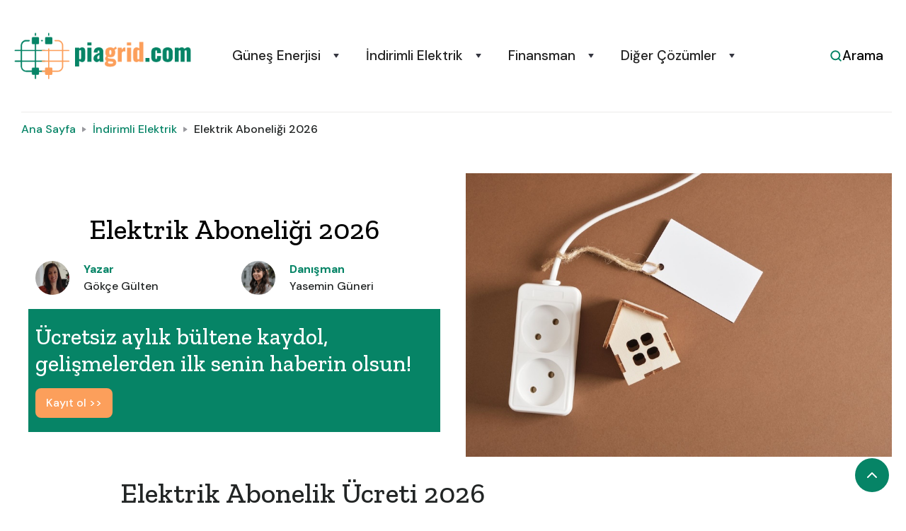

--- FILE ---
content_type: text/html; charset=utf-8
request_url: https://www.piagrid.com/rehber/elektrik-aboneligi
body_size: 14558
content:
<!DOCTYPE html><!-- Last Published: Mon Jan 26 2026 16:40:35 GMT+0000 (Coordinated Universal Time) --><html data-wf-domain="www.piagrid.com" data-wf-page="6327756bf8acef8289755980" data-wf-site="60605a18185fff2ff1aa822b" lang="tr" data-wf-collection="6327756bf8acef13357558de" data-wf-item-slug="elektrik-aboneligi"><head><meta charset="utf-8"/><title>Elektrik Aboneliği 2026 - Piagrid.com</title><meta content="Elektrik aboneliği nasıl alınır? 2026 ücretleri, başvuru adımları ve gerekli belgeler. Mevcut abonelik bilgilerinizi sorgulama yöntemleri." name="description"/><meta content="Elektrik Aboneliği 2026 - Piagrid.com" property="og:title"/><meta content="Elektrik aboneliği nasıl alınır? 2026 ücretleri, başvuru adımları ve gerekli belgeler. Mevcut abonelik bilgilerinizi sorgulama yöntemleri." property="og:description"/><meta content="Elektrik Aboneliği 2026 - Piagrid.com" property="twitter:title"/><meta content="Elektrik aboneliği nasıl alınır? 2026 ücretleri, başvuru adımları ve gerekli belgeler. Mevcut abonelik bilgilerinizi sorgulama yöntemleri." property="twitter:description"/><meta property="og:type" content="website"/><meta content="summary_large_image" name="twitter:card"/><meta content="width=device-width, initial-scale=1" name="viewport"/><link href="https://cdn.prod.website-files.com/60605a18185fff2ff1aa822b/css/piagrid.webflow.shared.654e06c38.min.css" rel="stylesheet" type="text/css" integrity="sha384-ZU4Gw4cOHP+uQ5GrHVuXQo876aikz16HaenLL9PF9nCTBy4FZShNVt50jRQcGsIq" crossorigin="anonymous"/><link href="https://fonts.googleapis.com" rel="preconnect"/><link href="https://fonts.gstatic.com" rel="preconnect" crossorigin="anonymous"/><script src="https://ajax.googleapis.com/ajax/libs/webfont/1.6.26/webfont.js" type="text/javascript"></script><script type="text/javascript">WebFont.load({  google: {    families: ["Zilla Slab:regular,500,500italic","DM Sans:regular,500,500italic,700,700italic","Caveat:regular"]  }});</script><script type="text/javascript">!function(o,c){var n=c.documentElement,t=" w-mod-";n.className+=t+"js",("ontouchstart"in o||o.DocumentTouch&&c instanceof DocumentTouch)&&(n.className+=t+"touch")}(window,document);</script><link href="https://cdn.prod.website-files.com/60605a18185fff2ff1aa822b/61853132d53f2ba24c1905ec_fav%20icon.png" rel="shortcut icon" type="image/x-icon"/><link href="https://cdn.prod.website-files.com/60605a18185fff2ff1aa822b/618532254de32d16a97f036b_Piagrid%20Webclip.jpg" rel="apple-touch-icon"/><link href="https://www.piagrid.com/rehber/elektrik-aboneligi" rel="canonical"/><script async="" src="https://www.googletagmanager.com/gtag/js?id=G-XFG7G73HV8"></script><script type="text/javascript">window.dataLayer = window.dataLayer || [];function gtag(){dataLayer.push(arguments);}gtag('set', 'developer_id.dZGVlNj', true);gtag('js', new Date());gtag('config', 'G-XFG7G73HV8');</script><script src="https://www.google.com/recaptcha/api.js" type="text/javascript"></script><!-- Google Tag Manager -->
<script>(function(w,d,s,l,i){w[l]=w[l]||[];w[l].push({'gtm.start':
new Date().getTime(),event:'gtm.js'});var f=d.getElementsByTagName(s)[0],
j=d.createElement(s),dl=l!='dataLayer'?'&l='+l:'';j.async=true;j.src=
'https://www.googletagmanager.com/gtm.js?id='+i+dl;f.parentNode.insertBefore(j,f);
})(window,document,'script','dataLayer','GTM-5RPDQZ2');</script>
<!-- End Google Tag Manager -->


<!-- Global site tag (gtag.js) - Google Analytics -->
<script async src="https://www.googletagmanager.com/gtag/js?id=G-XFG7G73HV8"></script>
<script>
  window.dataLayer = window.dataLayer || [];
  function gtag(){dataLayer.push(arguments);}
  gtag('js', new Date());

  gtag('config', 'G-XFG7G73HV8');
</script>
<!-- End Google site tag - Google Analytics -->


<!-- Below code for translating Memberstack UI into Turkish -->
<script> window.textOverride = {
"profile_alt_logo": "Hesabımı yönet",
"profile_nav_profile": "Hesabım",
"profile_nav_member": "Üyelik",
"profile_logout": "Çıkış Yap",
"profile_exit": "Çıkış Yap",
"profile_info": "Bilgilerim",
"profile_updated": "Profil güncellendi",
"profile_update": "Güncelle",
"profile_update_email": "E-mail güncelle",
"profile_email": "E-mail adresi",
"profile_temp_email": "Lütfen e-mail adresini değiştirmek için bizimle iletişime geç",
"profile_change_pass": "Şifreyi değiştir",
"profile_current_pass": "Güncel şifre",
"profile_new_pass": "Yeni şifre",
"profile_confirm_pass": "Doğrula",
"profile_manage_mem": "Üyeliği yönet",
"profile_trial": "Deneme",
"profile_active": "Aktif",
"profile_past_due": "Süresi geçmiş üyelik",
"profile_canceled": "İptal edildi",
"profile_test": "Deneme",
"profile_free": "Ücretsiz",
"profile_cancel": "İptal et",
"profile_will_cancel": "Şu traihte iptal edilecek:",
"profile_renew": "Şu tarihte yenilenecek:",
"profile_period_end": "Üyelik periyodu sonrasında iptal edilecek",
"profile_confirm_cancel": "İptal işlemini doğrula",
"profile_pay_method": "Ödeme yöntemi",
"profile_ending_in": "Biter",
"profile_expire": "Süresi geçer",
"profile_edit": "Düzenle",
"profile_no_card": "Ödeme yöntemi mevcut değil.",
"profile_add_card": "Ödeme yöntemi ekle",
"profile_new_card_label": "Kredi kartı veya banka kartı ekle",
"profile_card_updated": "Kart güncellendi",
"profile_change_card": "Kartı değiştir",
"profile_history": "Fatura geçmişi",
"profile_view_invoice": "Görüntüle",
"profile_invoice_empty": "Faturalar anında görüntülenmeyebilir.",
"profile_password_required": "Eski ve yeni şifrelerin girilmesi gereklidir",
"profile_password_err": "Güncel şifre hatalı",
"profile_canceled_success": "Üyeliğin iptal edildi, 5 saniye içerisinde ana sayfaya yönlendirileceksin",

"reset_steps_1": "İlk adım",
"reset_your_password": "Şifreni sıfırla",
"reset_enter_email": "E-mail adresine şifreni sıfırlaman için gerekli bilgileri göndereceğiz",
"reset_send_reset": "Şifreni sıfırla",
"reset_email_address": "E-mail adresi",
"reset_have_code": "Şifre sıfırlama kodum var",
"reset_steps_2": "ikinci adım",
"reset_check_email": "Lütfen e-mail adresini kontrol et",
"reset_enter_code": "Lütfen şifre sıfırlama kodunu gir ",
"reset_reset_code": "Şifre sıfırlama kodu",
"reset_new_password": "Yeni şifre",
"reset_confirm_password": "Şifreyi doğrula",
"reset_password": "Şifreyi sıfırla",
"reset_send_new": "Yeni şifre sıfırlama kodu gönder",
"reset_code_invalid": "Geçersiz şifre sıfırlama kodu",
"reset_code_incorrect": "Hatalı şifre sıfırlama kodu",

"incorrect_email_password": "Hatalı şifre veya e-mail adresi",
"invalid_password": "Şifre 8 karakterden uzun olmalıdır",
"email_taken": "Bu e-mail adresi kullanımdadır",
"invalid_email": "Geçersiz e-mail adresi",
"membership_current": "Zaten giriş yapmış bulunmaktasın",
"membership_missing": "Üyelik tipi seçilmedi",
"err_card_required": "Ödeme yöntemi bilgileri gereklidir",
"unexpected_error": "Beklenmeyen bir hata oluştu lütfen tekrar dene",
"err_upgrade": "Yayınlanmış bir üyelik tipi deneme üyeliğine dönüştürülemez",
"invalid_confirm_password": "Girilen şifreler eşleşmiyor",
"password_change_success": "Şifre değiştirildi",

"signup_head": "Hesap oluştur",
"signup_password": "Şifre",
"signup_button": "Kayıt Ol",
"signup_already": "Zaten üye misin?",
"signup_login": "Giriş Yap",
"login_head": "Hoş Geldin",
"login_reset_password": "Şifremi Sıfırla",
"login_button": "Giriş Yap",
"login_need": "Hesap Oluştur",
"login_signup": "Kayıt Ol",
} </script>

<!-- Memberstack --> 
<script src="https://api.memberstack.io/static/memberstack.js?webflow" data-memberstack-id="98b8edc26366ce56993a3fb591ab0413"> </script> 

<style>
body{
  -webkit-font-smoothing: antialiased;
  -moz-osx-font-smoothing: grayscale;
}
</style>

<!-- Organization schema --> 
<script type="application/ld+json">
{
  "@context": "https://schema.org",
  "@type": "Organization",
  "name": "Piagrid Enerji A.Ş.",
  "legalName": "Piagrid Enerji Anonim Şirketi",
  "url": "https://www.piagrid.com",
  "logo": "https://cdn.prod.website-files.com/60605a18185fff2ff1aa822b/61b86703e7feca71370c315e_Piagrid.com%20Enerji.png",
  "description": "Türkiye'nin enerji karşılaştırma platformu. Güneş enerjisi, elektrik, doğalgaz, su ve ısıtma-soğutma sistemleri hakkında güncel bilgi ve karşılaştırma.",
  "foundingDate": "2020",
  "founder": [
    {
      "@type": "Person",
      "name": "Onur Tekin Turhan",
      "url": "https://www.linkedin.com/in/onurtekinturhan/",
      "jobTitle": "Founder"
    },
    {
      "@type": "Person",
      "name": "Yasemin Güneri",
      "url": "https://www.linkedin.com/in/yasemin-ay%C3%A7a-g%C3%BCneri-542551283/",
      "jobTitle": "Co-Founder"
    }
  ],
  "contactPoint": {
    "@type": "ContactPoint",
    "contactType": "Customer Service",
    "email": "bilgi@piagrid.com",
    "availableLanguage": "Turkish"
  },
  "sameAs": [
    "https://tr.linkedin.com/company/piagrid-enerji",
    "https://www.instagram.com/piagrid/",
    "https://www.youtube.com/@piagrid"
  ],
  "address": {
    "@type": "PostalAddress",
    "streetAddress": "Esentepe Mah. Talatpaşa Cad. No:5/1",
    "addressLocality": "Şişli",
    "addressRegion": "İstanbul",
    "addressCountry": "TR"
  }
}
</script></head><body><div id="top" class="back-to-top-container"><div class="back-to-top-button-wrapper"><a href="#top" class="button-circle bg-primary-1 w-inline-block"><img src="https://cdn.prod.website-files.com/60605a18185fff2ff1aa822b/60605a18185ffff9acaa82b9_icon-chevron-up.svg" alt=""/></a></div></div><div class="navigation-container"><div class="container-1"><div data-collapse="medium" data-animation="default" data-duration="400" data-easing="ease" data-easing2="ease" role="banner" class="navbar w-nav"><a href="/" class="w-nav-brand"><img src="https://cdn.prod.website-files.com/60605a18185fff2ff1aa822b/61b86703e7feca71370c315e_Piagrid.com%20Enerji.png" alt="Piagrid.com Logo" width="250" class="image-30"/></a><nav role="navigation" class="nav-menu-wrapper w-nav-menu"><div class="nav-links nav-links-1"><div data-delay="0" data-hover="true" class="nav-dropdown w-dropdown"><div class="nav-link-2 w-dropdown-toggle"><div class="row no-wrap"><a href="/gunes-enerjisi" class="nav-link w-nav-link">Güneş Enerjisi</a><img alt="" src="https://cdn.prod.website-files.com/61a0cb444e67732e853a8db2/61a0cb454e6773166d3a8e4b_icon-caret-down.svg" class="dropdown-icon"/></div></div><nav class="dropdown-list-2 w-dropdown-list"><div class="dropdown-menu"><a href="/gunes-paneli" class="dropdown-link-2 w-dropdown-link">Güneş Panelleri</a><a href="/gunes-enerjisi/ev-icin-gunes-enerjisi" class="dropdown-link-2 w-dropdown-link">Ev için Güneş Enerjisi</a><a href="/gunes-enerjisi/su-isitma" class="dropdown-link-2 w-dropdown-link">Su Isıtma</a><a href="/gunes-enerjisi/enerji-tarlasi" class="dropdown-link-2 w-dropdown-link">Enerji Tarlası</a><a href="/ges-yonetim" class="dropdown-link-2 w-dropdown-link">Verimli GES Yönetimi</a></div></nav></div><div data-delay="0" data-hover="true" class="nav-dropdown w-dropdown"><div class="nav-link-2 w-dropdown-toggle"><div class="row no-wrap"><a href="/indirimli-elektrik" class="nav-link w-nav-link">İndirimli Elektrik</a><img alt="" src="https://cdn.prod.website-files.com/61a0cb444e67732e853a8db2/61a0cb454e6773166d3a8e4b_icon-caret-down.svg" class="dropdown-icon"/></div></div><nav class="dropdown-list-2 w-dropdown-list"><div class="dropdown-menu"><a href="/indirimli-elektrik/elektrik-fiyati" class="dropdown-link-2 w-dropdown-link">Elektrik Fiyatları</a><a href="/fatura-sorgulama" class="dropdown-link-2 w-dropdown-link">Elektrik Faturası Sorgulama</a></div></nav></div><div data-delay="0" data-hover="true" class="nav-dropdown w-dropdown"><div class="nav-link-2 w-dropdown-toggle"><div class="row no-wrap"><a href="#" class="nav-link w-nav-link">Finansman</a><img alt="" src="https://cdn.prod.website-files.com/61a0cb444e67732e853a8db2/61a0cb454e6773166d3a8e4b_icon-caret-down.svg" class="dropdown-icon"/></div></div><nav class="dropdown-list-2 w-dropdown-list"><div class="dropdown-menu"><a href="/enerji-tesvik-ve-destekleri" class="dropdown-link-2 w-dropdown-link">Enerji Hibe ve Destekleri</a><a href="https://www.piagrid.com/enerji-tesvik-ve-destekleri/tkdk" class="dropdown-link-2 w-dropdown-link">TKDK Destekleri</a><a href="https://www.piagrid.com/enerji-tesvik-ve-destekleri/kosgeb" class="dropdown-link-2 w-dropdown-link">KOSGEB Destekleri</a><a href="https://www.piagrid.com/enerji-kredisi" class="dropdown-link-2 w-dropdown-link">Enerji Kredileri</a></div></nav></div><div data-delay="0" data-hover="true" class="nav-dropdown w-dropdown"><div class="nav-link-2 w-dropdown-toggle"><div class="row no-wrap"><a href="#" class="nav-link w-nav-link">Diğer Çözümler</a><img alt="" src="https://cdn.prod.website-files.com/61a0cb444e67732e853a8db2/61a0cb454e6773166d3a8e4b_icon-caret-down.svg" class="dropdown-icon"/></div></div><nav class="dropdown-list-2 w-dropdown-list"><div class="dropdown-menu"><a href="/isitma-sogutma-sistemleri" class="dropdown-link-2 w-dropdown-link">Isıtma Soğutma Sistemleri</a><a href="/dogalgaz" class="dropdown-link-2 w-dropdown-link">Doğalgaz</a><a href="/su-hizmeti" class="dropdown-link-2 w-dropdown-link">Su</a><a href="/akilli-ev" class="dropdown-link-2 w-dropdown-link">Akıllı Ev</a><a href="/internet" class="dropdown-link-2 w-dropdown-link">İnternet Paketleri</a><a href="/enerji-verimliligi" class="dropdown-link-2 w-dropdown-link">Enerji Verimliliği</a><a href="/enerji-depolama" class="dropdown-link-2 w-dropdown-link">Enerji Depolama </a></div></nav></div></div></nav><div class="nav-menu-button-wrapper"><div class="nav-functions"><div class="modal-container"><div class="modal-button-wrapper"><div class="button bg-white search-button"><div class="row"><img src="https://cdn.prod.website-files.com/60605a18185fff2ff1aa822b/60605a18185fff9113aa82f5_icon-search-green.svg" alt="Search Icon"/><div class="text-space-left">Arama</div></div></div></div><div class="modal"><div class="modal-contents"><form action="/search" class="modal-search-form-2 w-form"><img alt="" src="https://cdn.prod.website-files.com/61a0cb444e67732e853a8db2/61a0cb454e67734b083a8e12_icon-search.svg" class="form-input-icon"/><input class="form-input-3 form-input-naked w-input" autofocus="true" maxlength="256" name="query" placeholder="Type your search" type="search" id="search-2" required=""/><input type="submit" class="button-17 form-search-button w-button" value="Search"/></form></div></div><div class="modal-screen"></div></div></div><div class="menu-button w-nav-button"><img src="https://cdn.prod.website-files.com/61a0cb444e67732e853a8db2/61a0cb454e6773537a3a8e11_icon-menu.svg" alt="" class="menu-icon"/><img src="https://cdn.prod.website-files.com/61a0cb444e67732e853a8db2/61a0cb454e6773636c3a8e09_icon-x.svg" alt="" class="menu-cross-icon"/></div></div></div></div></div><div class="breadcrumb-section"><div class="container-1"><div class="row breadcrumb-row"><a href="/">Ana Sayfa</a><img src="https://cdn.prod.website-files.com/60605a18185fff2ff1aa822b/60605a18185fffb1e0aa8280_icon-caret-right.svg" alt="" class="text-muted"/><a href="https://www.piagrid.com/indirimli-elektrik">İndirimli Elektrik</a><img src="https://cdn.prod.website-files.com/60605a18185fff2ff1aa822b/60605a18185fffb1e0aa8280_icon-caret-right.svg" alt="" class="text-muted"/><div>Elektrik Aboneliği 2026</div></div></div><div class="w-embed w-script"><script type="application/ld+json">
{
"@context": "https://schema.org",
"@type": "BreadcrumbList",
"itemListElement":
[
{
"@type": "ListItem",
"position": 1,
"item":
{
"@id": "https://www.piagrid.com/",
"name": "Piagrid Ana Sayfa"
}
},
{
"@type": "ListItem",
"position": 2,
"item":
{
"@id": "https://www.piagrid.com/indirimli-elektrik",
"name": "İndirimli Elektrik"
}
},
{
"@type": "ListItem",
"position": 3,
"item":
{
"@id": "https://www.piagrid.com/rehber/elektrik-aboneligi",
"name": "Elektrik Aboneliği 2026"
}
}
]
}
</script></div></div><section><div class="container-1"><div class="row row-split-content"><div class="content-width-medium"><h1 class="medium-heading blog-post-heading">Elektrik Aboneliği 2026</h1><div class="w-row"><div class="column-28 w-col w-col-6 w-col-small-6 w-col-tiny-6"><div class="w-row"><div class="w-col w-col-3 w-col-small-small-stack w-col-tiny-tiny-stack"><img alt="Yasemin Güneri" src="https://cdn.prod.website-files.com/60605a18185fff202eaa822f/64aea67048f2dc9858f9e2da_Go%CC%88kc%CC%A7e%20Gu%CC%88lten.jpeg" class="avatar avatar-small"/></div><div class="w-col w-col-9 w-col-small-small-stack w-col-tiny-tiny-stack"><div class="text-block-88"><strong>Yazar</strong></div><div class="text-block-89">Gökçe Gülten </div></div></div></div><div class="w-col w-col-6 w-col-small-6 w-col-tiny-6"><div class="w-row"><div class="w-col w-col-3"><img alt="Gökçe Gülten " src="https://cdn.prod.website-files.com/60605a18185fff202eaa822f/6454d31cf10b7284de607736_Screen%20Shot%202023-05-05%20at%2012.55.25%20PM.png" sizes="(max-width: 479px) 46vw, (max-width: 767px) 47vw, 12vw" srcset="https://cdn.prod.website-files.com/60605a18185fff202eaa822f/6454d31cf10b7284de607736_Screen%20Shot%202023-05-05%20at%2012.55.25%20PM-p-500.png 500w, https://cdn.prod.website-files.com/60605a18185fff202eaa822f/6454d31cf10b7284de607736_Screen%20Shot%202023-05-05%20at%2012.55.25%20PM-p-800.png 800w, https://cdn.prod.website-files.com/60605a18185fff202eaa822f/6454d31cf10b7284de607736_Screen%20Shot%202023-05-05%20at%2012.55.25%20PM-p-1080.png 1080w, https://cdn.prod.website-files.com/60605a18185fff202eaa822f/6454d31cf10b7284de607736_Screen%20Shot%202023-05-05%20at%2012.55.25%20PM.png 1120w" class="avatar avatar-small"/></div><div class="column-29 w-col w-col-9"><div class="text-block-88"><strong>Danışman</strong></div><div class="text-block-89">Yasemin Güneri</div></div></div></div></div><div class="faq kurulum-sayfalar-kay-t"><div class="container-37 w-container"><h3 class="heading-139">Ücretsiz aylık bültene kaydol, gelişmelerden ilk senin haberin olsun!</h3><a href="#Footer" class="button-42 w-button">Kayıt ol &gt;&gt;</a></div></div></div><img src="https://cdn.prod.website-files.com/60605a18185fff202eaa822f/69779a2c774ab64d1f7ddd4b_6710ada61dc5423d37b6092f_Elektrik%2520Abonelig%25CC%2586i.jpeg" loading="lazy" alt="Elektrik Aboneliği 2026"/></div></div></section><section><div class="w-layout-blockcontainer container-35 w-container"><div class="w-richtext"><h2>Elektrik Abonelik Ücreti 2026</h2><p>Elektriğin kullanılacağı konumda bağlantı yapılmasının ardından ilk elektrik tedariğini ve aboneliği başlatabilmek adına yetkili elektrik tedarikçileri tarafınca alınan bedele “Elektrik Abonelik Ücreti” denilmektedir. </p><p>Elektrik hizmetinden yararlanmak için yıldan yıla değişen abonelik açma ücretinin ödenmesi gerekmektedir. 2026 yılı itibariyle bu ücret meskenler için en az 644 TL&#x27;dir. Alınan abonelik bedeli içerisinde elektrik sayacını kontrol eden kurye ve elektrik açılma bedeli de ek olarak mevcuttur.</p><p>EPDK (Elektrik Piyasası Düzenleme Kurulu) kararı kapsamında serbest tüketici limiti 2026 yılı için en az 1.100 kWh olarak belirlenmiştir. Her yıl bu rakam EPDK tarafından değerlendirilerek, uygun görülen ölçüde düşürülmektedir. </p><p>Elektrik tüketimine ödediğiniz ücretler hakkında bilgi almak için inceleyin: <a href="/indirimli-elektrik/elektrik-fiyati" target="_blank">Elektrik Birim Fiyatı&gt;&gt;</a></p><p>Detaylı bilgi için inceleyin: <a href="https://www.piagrid.com/rehber/elektrik-kesme-baglama-bedeli" target="_blank">Elektrik Kesme Bağlama Bedeli&gt;&gt;</a></p><h2>Elektrik Abone Numarası</h2><p>Elektrik abone numaranız, her ay aldığınız elektrik faturasının üst kısmında, genellikle &quot;Abone Numarası&quot; veya &quot;Abone No&quot; başlığı altında yer alır. Bazı faturalarda ise “Müşteri Numarası” veya “Tesisat Numarası” olarak da adlandırılabilir.</p><h2>Elektrik Abone Numarası Kaybolduysa Ne Yapılmalı?</h2><p>Elektrik abone numaranız faturanıza erişemediğiniz bir durumda kaybolmuşsa, bu numarayı öğrenmenin birkaç farklı yolu vardır:</p><ul role="list"><li><strong>Elektrik Dağıtım Şirketi</strong>: Elektrik dağıtım şirketinizin müşteri hizmetlerini arayarak abone numaranızı öğrenebilirsiniz.</li><li><strong>e-Devlet Üzerinden</strong>: Elektrik aboneliğinizi e-Devlet üzerinden de görüntüleyebilir ve abone numaranıza ulaşabilirsiniz.</li><li><strong>Online Hizmetler</strong>: Elektrik dağıtım şirketinizin online hizmetler bölümünden faturanıza erişerek abone numaranızı bulabilirsiniz.</li></ul><h2>Elektrik Aboneliği Damga Vergisi</h2><p>Devlet tarafından alınan ve her türlü sözleşmeden doğan bir vergi türü olan damga vergisi, resmi kurumlardan alınmamaktadır. Bu tutar güvence bedelinin %9,48’i kadardır.</p><h2>Elektrik Aboneliği Sözleşme Gücü</h2><p>Bağlantı gücü olarak da adlandırılan sözleşme gücü Enerji ve Tabi Kaynakları Bakanlığı’nın yasa taslağında şu şekilde tanımlanmıştır; “Abonenin talebiyle çekileceği kabul edilen ve sözleşmesinde verilmesi ya da çekilmesi konusunda hükümlerin bulunduğu güç miktarıdır.” Yani evdeki cihazlarda kullanılan toplam güce göre belirlenen bir sınır güçtür. Evde bulunan cihazların sözleşme gücünü aşması durumunda sigorta atarak, kullanım konforunu olumsuz etkileyebilmektedir. </p><p>Sözleşme gücünün birimi kilovolt-amper (kVA) ya da kilowatt (kW) olarak gösterilebilmektedir.</p><h2>Elektrik Aboneliği Dosya Bedeli</h2><p>Her sözleşme için ödenen güvence bedelinin içerisinde, kesme açma bedeli ve damga vergisinin yanında dosya ücreti de alınmaktadır.</p><h2>Elektrik Abonelik Ücreti Ödeme Yolları</h2><p>Elektrik abonelik ücret elektrik tedarik şirketi işlem merkezlerine nakit olarak ya da firmanın onayı ile taksitlendirme sonrası faturaya yansıtılarak ödeme yapılabilmektedir.</p><p>Elektrik faturanızı sorgulama ve ödeme yöntemleri içinse ilgili sayfamızı inceleyin: <a href="/fatura-sorgulama" target="_blank">Elektrik Faturası&gt;&gt;</a></p><h2>Elektrik Aboneliği Güvence Bedeli 2026</h2><p>Yetki2li elektrik şirketinden aboneliği üstüne alma işleminde yalnızca bir defa ödenmek üzere güvence bedeli alınmaktadır. </p><p><a href="/rehber/epdk">EPDK&#x27;nın</a> Resmi Gazete&#x27;de yayımlanan kararına göre güvence birim bedelleri, sanayi, kamu ve özel sektör abone grubu için kilovat başına 569.4TL, mesken aboneleri için 200.3TL, şehit aileleri ve muharip/malul gaziler için 100TL, tarımsal faaliyetler, aydınlatma ve diğer aboneler için 270.2TL oldu.</p><p>Elektriği kullanabilmek adına teminat bedeli olarak adlandırılan bu ücretin, abonelik taşıma işleminden sonra ödenmesi gerekmektedir. Abonelik taşıma işlemi için farklı bir konuta taşınmak gereklidir.</p><p>Ayrıca Tüketici Hizmetleri Yönetmeliğinde yer alan 27. Madde 2. Bendine göre depozito yani güvence bedelinin tamamının nakden ödenmesi esastır. Ancak abonenin talebi halinde, tedarik şirketinin de onayıyla iki eşit taksit şeklinde faturaya yansıtılarak tahsil edilebilmektedir.</p><h3>Farklı Abonelik Grupları İçin kW Başına Depozito Ücretleri </h3><p>Aşağıda, abonelik grupları ve belirlenen sözleşme gücüne göre 2026 yılına ait depozito (güvence) bedelleri yer almaktadır.</p><p>Mesken (1kW) - 128.9 TL</p><p>Mesken (5kW) - 644.5 TL</p><p>Ticarethane (1kW) - 283.8 TL</p><p>Ticarethane (5kW) - 1419 TL</p><h3>Güvence Bedeli İadesi</h3><p>Perakende elektrik satış sözleşmesi kurulurken tüketimi son kaynak elektrik tedariki kapsamında gerçekleştiren tüketicilerden, tedarikçi değiştirildikten sonra alınmış olan elektrik abonelik ücreti iade edilmektedir.</p><p>Perakende Satış Sözleşmesi ya da Serbest Tüketici Sözleşmesinin sona erme tarihinden 5 iş günü içinde borçların tamamen ödenmesi sonrasında Güvence Bedeli güncellenerek ödeme yapılmaktadır. </p><p>İade işlemi posta, havale, eft (başvuru esnasında abonenin belirttiği IBAN numarasına) ya da hizmet noktalarından abonenin talep şekline göre yapılmaktadır. Elektrik firmasının Çağrı Merkezini aranarak ya da en yakın hizmet noktasına gidilerek teminat bedeli iade talebi yapılabilmektedir.</p><p>Detaylı bilgi için inceleyin: <a href="/rehber/elektrik-guvence-bedeli" target="_blank">Elektrik Güvence Bedeli&gt;&gt;</a></p><h2>Elektrik Aboneliği Açtırma İşlemleri</h2><p>Yeni inşa edilmiş kullanım yeri ya da tesis için dağıtım sistemine bağlanarak elektrik enerjisi temini isteyen tüzel ya da gerçek kişiler Bölge Müdürlüklerine dilekçe yoluyla doğrudan başvuruda bulunabilirler. </p><p>Elektrik aboneliği için gerekli belgelerle birlikte tedarik şirketinin müşteri merkezine başvuruda bulunarak, üzerine abonelik alma işlemi gerçekleştirilebilmektedir. Bu durum genel olarak benzer olsa da yerel elektrik şirketlerine göre değişkenlik gösterebilmektedir.</p><p>Sıfır daireye taşınılması halinde ilk abonelik işlemlerinin yaptırılması gerekmektedir. Abone bağlantı işlemleri bulunulan ilin elektrik dağıtım şirketlerinin ilgili şubelerine giderek yaptırılabilir. Öncelikle aşağıda yer alan evrakların hazırlanması gerekmektedir;</p><ul role="list"><li>Nüfus cüzdanı</li><li>İkametgah, kira kontratı veya tabu gibi mülkiyete ait bir belge</li><li>Onaylı elektrik projesi</li><li>İskan raporu</li><li>Zorunlu Deprem Sigortası (DASK) poliçesi</li></ul><p>Adres değişikliği durumunda yeni konuta ait sayaç seri numarası, tekil kod ya da tesisat numarasıyla birlikte tedarik firması en yakın hizmet noktasına başvuruda bulunulabilmektedir. Yeni binaya taşınma durumunda ya da aktif aboneliğin olduğu veya olmadığı durumlarına göre talep edilen evrakların iletilmesi gerekmektedir.</p><p>Ayrıca dağıtım sistemi kullanımlarına ait elektrik enerjisi ölçümlerine yönelik tesis edilen sayaçlar dağıtım şirketinin mülkiyetindedir. 3516 sayılı Ölçüler ve Ayar Kanunu kapsamında oluşan bedeller ve doğru tüketim kaydettiğinin tespiti durumunda sayaç sökme-takma ücretleri talep sahibi tarafınca karşılanmaktadır. </p><h2>Kiracı Olarak Elektrik Aboneliği Açtırma</h2><p>Serbest elektrik tedarikçileri ya da görevli elektrik şirketleri tarafınca kiralık daire tutanların elektrik aboneliği üstüne alma ya da taşıma işlemleri yapılmaktadır.  Kiracıların aşağıdaki belgelerle birlikte elektrik dağıtım firmalarına başvurması gereklidir;</p><ul role="list"><li>Kira kontratının aslı ve sözleşmesi</li><li>T.C. kimlik aslı ve fotokopisi</li><li>Aynı sayacın eski elektrik faturası</li><li>(DASK) Zorunlu Deprem Sigortası </li><li>Aboneliğin taşınacağı tüzel ya da gerçek kişi ile yapılan perakende elektrik satış sözleşmesi</li><li>Elektrik şirketine yapılan elektrik abonelik ücreti ve güvence bedeline ait ödeme dekontu</li></ul><p>İşlemlerin tamamlanmasının sonucunda 3 ile 7 gün içerisinde devir işlemi gerçekleşmektedir.</p><h2>Elektrik Aboneliğini Üstüne Alma</h2><p>Tüketimi yapılan elektriğin başkasının üzerine aboneliğin bulunması durumunda tüketicinin üzerine alınması gerekmektedir. Ya da elektrik aboneliğinin bir tüketiciden başka bir tüketiciye devri ile aynı işlemdir. Vefat sebebiyle de abonelik devri yapılabilmektedir.</p><p>Herhangi biri adına abonelik bulunmayan meskene başvuru sonrası enerji, 3 işgünü içerisinde verilmektedir. Elektrik aboneliği üzerine alma işlemini online olarak herhangi bir yere gitmeden ilgili tedarik firması internet sayfası ya da e-devlet üzerinden mesafeli sözleşme şeklinde yapılabilmektedir.</p><h2>Sıfır Daireye Elektrik Aboneliği Açtırma</h2><p>Yeni binalara yetkili kişilerce inşaat tamamlandığında elektrik bağlantısı yapılmaktadır. Binaya elektrik bağlanmamış olan durumlarda mülk sahibi, bulunulan bölgeye hizmet sunan elektrik dağıtım şirketine sıfır daireye elektrik almak adına şahsen başvuruda bulunur. Ancak başkası adına elektrik aboneliği yapılması durumunda kişiye ait noterden onaylı vekalet gerekmektedir. Onaylanan başvuru için dağıtım bağlantı anlaşması ve 2026 yılı için ilk abonelik ücreti olan 644,5 TL ödeme yapılır.</p><h2>Yeni Elektrik Aboneliği Başvurusu Nereden Yapılır?</h2><p>Yeni elektrik aboneliği başvuruları ilgili elektrik dağıtım firması internet sitesi ya da şubelerinden ve e-devlet üzerinden başvurular yapılabilmektedir. </p><p>Elektrik enerjisinin dağıtım ve iletiminden elektrik dağıtım şirketleri sorumludurlar. Elektrik enerjisinin iş yerlerine, evlere ve tüm diğer elektrik tüketim konumlarına ulaşımını sağlayan kabloların onarım, bakım ve işletilmesini bu firmalar yapmaktadır. </p><p>Elektrik kesintisi durumlarında ortak hat olarak hizmet veren 186&#x27;yı arayabilirsiniz. </p><p>Detaylı bilgi için inceleyin: <a href="https://www.piagrid.com/rehber/elektrik-ariza" target="_blank">Elektrik Arızası&gt;&gt;</a>	</p><h2>E-Devlet Üzerinden Elektrik Aboneliği Nasıl Yapılır?</h2><p>Aşağıdaki aşamaları sırasıyla takip ederek başvuru yapabilirsiniz:</p><ol start="" role="list"><li>E-devlet Giriş		</li><li>Konut Bölgesinin İlgili Elektrik Firma İsmi</li><li>Bireysel Abonelik Başvurusu  </li><li>Yeni Başvuru		</li><li>Sorgulama Yöntemi</li><li>Tesisat Bilgileri Tarife Seçimi</li><li>Poliçe ve Mülkiyet Bilgileri</li><li>Sözleşme Gönderim ve İletişim Bilgileri </li><li>Ön izleme </li><li>İşlem Sonucu</li></ol><h2>Sıfır Daireye Yeni Elektrik Aboneliği için Gereken Belgeler</h2><p>Sıfır daireye elektrik aboneliği açtırmak için aşağıdaki belgelerin eksiksiz tamamlanması gerekmektedir;</p><ul role="list"><li>Kimlik belgesi</li><li>İskan raporu</li><li>Tapu, ikametgah ya da kira kontratı gibi mülkiyet belgesi</li><li>Formül proje numarası ya da onaylı elektrik hattı planı</li></ul><p>Onay sonucu abonelik açtırma işlemi randevu ile yapılmaktadır. Aşağıdaki belgeler iletildiğinde abonelik başlatılabilir;</p><ul role="list"><li>Nüfus cüzdanı,</li><li>Elektrik kesik değilse ikamet adresine ait kira sözleşmesi ya da tapu gibi mülkiyet belirten belge,</li><li>Eğer varsa tesisat numarası veya eski bir fatura.</li></ul><p>Kullanımı devam eden konutlarda sorunsuz ve hızlı bir başvuru sürecinin gerçekleşebilmesi adına aşağıda belirtilen durumlara uygun evrakların eksiksiz hazırlanması gerekmektedir.</p><h3>Taşınılan Evde Faal Elektrik Aboneliği Yoksa:</h3><p>Aboneliğin taşınacağı konutta aktif bir sözleşme ya da abonelik mevcut değil ise aşağıdaki belgelere ihtiyacınız olacaktır:</p><ul role="list"><li>Yeni meskenin tesisat numarası ve Seri Numarası / Sayaç Barkod / Tekil Kod / Abone olunacak konut üzerine eski fatura,</li><li>Geçerli Kimlik (Yalnızca kimlik doğrulama için),</li><li>Mülkiyet Bilgisi,</li><li>Kiracılar için mülk sahibinin adı, soyadı,</li><li>Şirketler için vergi numarası, şahıslar için T.C. Kimlik numarası,</li><li>İşlemi gerçekleştirecek tüzel / özel şahıs farklı ise, duruma göre imza sirküleri / vekaletin asılları,</li><li>DASK Poliçe numarası (Geçerliliği devam eden),</li><li>Güvence bedeli.</li></ul><h3>Taşınılan Evde Aktif Elektrik Aboneliği Varsa:</h3><p>Aboneliğin taşınacağı meskende hali hazırda devam eden bir sözleşme ya da aktif bir abonelik mevcut ise yukarıdaki tüm belgelere ek olarak şu evraklar da gerekir:</p><ul role="list"><li>Kullanım hakkını belgeleyen evrak,</li><li>Tapu belgesi aslı, fotokopisi ya da kira kontratı.</li></ul><h2>İş Yerine Yeni Elektrik Aboneliği Açma</h2><p>İş yerine açtıralacak yeni elektrik aboneliğinde gerek duyulan belgeler, mesken aboneliğinden farklılık gösterir. Bazı evraklar konut aboneliğiyle ortak olsa da, ayrı olarak kurumsal kimlik belgeleri de lazım olacaktır. </p><h3>İş Yerlerinin Elektrik Aboneliği Açtırması İçin Gereken Evraklar</h3><p>Yapılan iş ve bulunulan ile göre de değişkenlik gösterebilen iş yeri elektrik aboneliği için gerekli evraklar aşağıdaki gibidir:</p><ul role="list"><li>Nüfus Cüzdanı</li><li>Kira Kontratı ya da Tapu </li><li>DASK Poliçesi</li><li>Daha önce elektrik aboneliği olan işyeri için Tesisat Numarası </li><li>Vergi Levhası</li><li>İmza Sirküleri</li><li>Kaşe</li></ul><p>Başvuru sonrasında ise yapılan işe göre değişiklik gösteren evraklar talep edilecektir.</p><h2>Yeni Elektrik Aboneliği Açtırma Süresi</h2><p>Yeni elektrik satış sözleşmesi yapılmasının ardından en geç 3 iş günü içerisinde elektrik açılmaktadır. </p><p>İlgili tedarik şirketinin müşteri işlem merkezi, çağrı merkezi, internet sitesi ya da e-devlet üzerinden başvurusu yapılan elektrik nakil işlemi de en geç 2 gün içerisinde açılmaktadır.</p><h2>Yeni Elektrik Aboneliği Zorunlu Mu? </h2><p>Herhangi bir tüketim noktasında, bulunulan bölgedeki görevli tedarik şirketince tüketilen elektrik enerjisinin miktarı periyodik olarak belirlenerek tüketiciye faturalandırılır. Abonelik başvurusu yapılmadan kullanılan tüketim noktasındaki elektrik enerjisi, kaçak kullanım veya usulsüz kullanım anlamına gelmekte ve cezai yaptırımı bulunmaktadır. Bu nedenle iş yeri açarken ya da yeni bir konuta taşınırken elektrik kullanımı öncesinde abonelik başvurusu mutlaka yapılmalıdır.</p></div><div class="row row-justify-center"><div class="text-space-left text-muted">Güncelleme:</div><div class="text-space-left text-muted">26.1.2026</div><div class="text-space-left text-muted">Yayım:</div><div class="text-space-left text-muted">12.10.2022</div></div><div class="w-embed w-script"><script type="application/ld+json">	
	{ "@context": "https://schema.org",
	"@type": "Article",
  "url": "https://www.piagrid.com/rehber/elektrik-aboneligi",
	"headline": "Elektrik Aboneliği 2026",
	"image": "https://cdn.prod.website-files.com/60605a18185fff202eaa822f/69779a2c774ab64d1f7ddd4b_6710ada61dc5423d37b6092f_Elektrik%2520Abonelig%25CC%2586i.jpeg",
	"author":"Gökçe Gülten ",
	"publisher": {
	"@type": "Organization",
	"name": "Piagrid",
	"logo": {
	"@type": "ImageObject",
	"url": "https://cdn.prod.website-files.com/60605a18185fff2ff1aa822b/61b86703e7feca71370c315e_Piagrid.com%20Enerji.png"
	}
	},
	"datePublished": "Oct 12, 2022",
	"dateModified": "Jan 26, 2026",
	"description": "Elektrik aboneliği nasıl alınır? 2026 ücretleri, başvuru adımları ve gerekli belgeler. Mevcut abonelik bilgilerinizi sorgulama yöntemleri."
  }
	</script></div></div></section><section><div class="container-1"><div class="section-title-wide"><h2 class="heading-71">Elektrik Aboneliği Benzer Yazılar</h2></div><div class="w-dyn-list"><div role="list" class="grid-thirds blog-link-bg-thirds w-dyn-items"><div role="listitem" class="collection-item-7 w-dyn-item"><a href="/rehber/ac-dc" class="blog-link-bg-wrapper w-inline-block"><img alt="AC DC" loading="lazy" src="https://cdn.prod.website-files.com/60605a18185fff202eaa822f/62019a916b5a839c00d940c5_ac-dc-ak%2525C4%2525B1m.png"/><div class="blog-link-bg-content"><h3>AC DC</h3><div class="row row-justify-between text-small"></div></div></a></div><div role="listitem" class="collection-item-7 w-dyn-item"><a href="/rehber/trafo" class="blog-link-bg-wrapper w-inline-block"><img alt="Trafo" loading="lazy" src="https://cdn.prod.website-files.com/60605a18185fff202eaa822f/69779a5682afc96b63a06ce9_640aee5085f0c077a288e722_Trafo.jpeg"/><div class="blog-link-bg-content"><h3>Trafo</h3><div class="row row-justify-between text-small"></div></div></a></div><div role="listitem" class="collection-item-7 w-dyn-item"><a href="/rehber/elektrik-zamlari" class="blog-link-bg-wrapper w-inline-block"><img alt="Elektrik Zamları 2026" loading="lazy" src="https://cdn.prod.website-files.com/60605a18185fff202eaa822f/69779a3005e934d3776d1e26_658149a5cb238fad573af27b_Elektrik%2520zamlar%25C4%25B1%2520Piagrid.com.jpeg"/><div class="blog-link-bg-content"><h3>Elektrik Zamları 2026</h3><div class="row row-justify-between text-small"></div></div></a></div><div role="listitem" class="collection-item-7 w-dyn-item"><a href="/rehber/elektrik-abone-gruplari" class="blog-link-bg-wrapper w-inline-block"><img alt="Elektrik Abone Grupları" loading="lazy" src="https://cdn.prod.website-files.com/60605a18185fff202eaa822f/69779a2cbcdd200e592fb15c_645b8bb43314bc1ed4bf7a58_Elektrik%2520Abone%2520Gruplar%25C4%25B1%2520Piagrid.jpeg"/><div class="blog-link-bg-content"><h3>Elektrik Abone Grupları</h3><div class="row row-justify-between text-small"></div></div></a></div><div role="listitem" class="collection-item-7 w-dyn-item"><a href="/rehber/epdk" class="blog-link-bg-wrapper w-inline-block"><img alt="EPDK" loading="lazy" src="https://cdn.prod.website-files.com/60605a18185fff202eaa822f/69779a32e0b8b9cc3e78f91c_6553164bb98562be08190027_EPDK%2520Piagrid.com.jpeg"/><div class="blog-link-bg-content"><h3>EPDK</h3><div class="row row-justify-between text-small"></div></div></a></div><div role="listitem" class="collection-item-7 w-dyn-item"><a href="/rehber/elektrik-sayaci" class="blog-link-bg-wrapper w-inline-block"><img alt="Elektrik Sayacı" loading="lazy" src="https://cdn.prod.website-files.com/60605a18185fff202eaa822f/69779a2e18da02af2c7987e6_655c678fea68398e7707b4c9_Elektrik%2520Sayac%25C4%25B1%2520Piagrid.com.jpeg"/><div class="blog-link-bg-content"><h3>Elektrik Sayacı</h3><div class="row row-justify-between text-small"></div></div></a></div><div role="listitem" class="collection-item-7 w-dyn-item"><a href="/rehber/elektrik-ariza" class="blog-link-bg-wrapper w-inline-block"><img alt="ALO186 Elektrik Arıza" loading="lazy" src="https://cdn.prod.website-files.com/60605a18185fff202eaa822f/69779a2e6c895ed6e4ba2cf4_670f8dff485944be9c13ce50_Elektrik%2520Ar%25C4%25B1za.jpeg"/><div class="blog-link-bg-content"><h3>ALO186 Elektrik Arıza</h3><div class="row row-justify-between text-small"></div></div></a></div><div role="listitem" class="collection-item-7 w-dyn-item"><a href="/rehber/elektrik-kacagi" class="blog-link-bg-wrapper w-inline-block"><img alt="Elektrik Kaçağı" loading="lazy" src="https://cdn.prod.website-files.com/60605a18185fff202eaa822f/69779a2e025531337fa39ffe_644837241409ea18edc44cdc_Elektrik%2520Ka%25C3%25A7a%25C4%259F%25C4%25B1%2520Piagrid.jpeg"/><div class="blog-link-bg-content"><h3>Elektrik Kaçağı</h3><div class="row row-justify-between text-small"></div></div></a></div><div role="listitem" class="collection-item-7 w-dyn-item"><a href="/rehber/vaviyen-anahtar" class="blog-link-bg-wrapper w-inline-block"><img alt="Vaviyen Anahtarı" loading="lazy" src="https://cdn.prod.website-files.com/60605a18185fff202eaa822f/69779a578fc2460087ed89de_6468a8fc20488ca974c639b6_Vaviyen%2520Anahtar%2520Piagrid.jpeg"/><div class="blog-link-bg-content"><h3>Vaviyen Anahtarı</h3><div class="row row-justify-between text-small"></div></div></a></div></div></div></div></section><section><div class="container-1"><div class="row row-split-content"><div class="content-width-medium"><img src="https://cdn.prod.website-files.com/60605a18185fff2ff1aa822b/60d346478e77412d6f0a2f2b_Stay%20Connected.jpg" width="506" sizes="(max-width: 767px) 100vw, 506px" srcset="https://cdn.prod.website-files.com/60605a18185fff2ff1aa822b/60d346478e77412d6f0a2f2b_Stay%20Connected-p-500.jpeg 500w, https://cdn.prod.website-files.com/60605a18185fff2ff1aa822b/60d346478e77412d6f0a2f2b_Stay%20Connected-p-800.jpeg 800w, https://cdn.prod.website-files.com/60605a18185fff2ff1aa822b/60d346478e77412d6f0a2f2b_Stay%20Connected.jpg 1000w" alt="Piagrid.com Üye Olun"/></div><div class="content-width-small"><h2 class="heading-54">Piagrid.com&#x27;a Üye Olun </h2><div class="text-large-copy text-large-black">Üye olun, ilginizi çekebilecek güncel enerji yazılarımızı takip edin</div><a href="/hesabim/uye-olun" target="_blank" class="button margin-top w-inline-block"><div class="text-block">Üye Olun</div></a></div></div></div></section><div id="Footer" class="footer"><div class="container-1"><div class="footer-row"><div class="footer-left"><a href="/" class="footer-logo w-inline-block"><img src="https://cdn.prod.website-files.com/60605a18185fff2ff1aa822b/61b867048dcef250ce50d0ff_Piagrid.com%20Kazand%C4%B1ran%20Enerji.png" width="350" alt="Piagrid.com Kazandıran Enerji" loading="lazy"/></a><ul role="list" class="social-icons-list-2 w-list-unstyled"><li class="list-item"><a rel="nofollow" href="https://www.instagram.com/piagrid/" target="_blank" class="button-circle button-small bg-white w-inline-block"><img src="https://cdn.prod.website-files.com/60605a18185fff2ff1aa822b/60605a18185fff3997aa82d6_instagram.svg" alt="Instagram Icon" class="social-icon"/></a></li><li class="list-item"><a rel="nofollow" href="https://tr.linkedin.com/company/piagrid-enerji" target="_blank" class="button-circle button-small bg-white w-inline-block"><img src="https://cdn.prod.website-files.com/60605a18185fff2ff1aa822b/60605a18185fffd405aa829b_linkedin.svg" alt="Linkedin Icon" class="social-icon"/></a></li><li class="list-item"><a rel="nofollow" href="https://www.facebook.com/piagrid.enerji" target="_blank" class="button-circle button-small bg-white w-inline-block"><img src="https://cdn.prod.website-files.com/60605a18185fff2ff1aa822b/60605a18185fff8afeaa826a_facebook.svg" alt="Facebook Icon" class="social-icon"/></a></li><li class="list-item"><a rel="nofollow" href="https://twitter.com/piagrid" target="_blank" class="button-circle button-small bg-white w-inline-block"><img src="https://cdn.prod.website-files.com/60605a18185fff2ff1aa822b/60605a18185fff6fa8aa829e_twitter.svg" alt="Twitter Icon" class="social-icon"/></a></li><li class="list-item"><a rel="nofollow" href="https://www.youtube.com/@piagrid" target="_blank" class="button-circle button-small bg-white w-inline-block"><img src="https://cdn.prod.website-files.com/60605a18185fff2ff1aa822b/60605a18185fff7c92aa82a8_youtube.svg" alt="Youtube Icon" class="social-icon"/></a></li></ul><div class="w-form"><form id="wf-form-Newsletter-Mail-Ba-vuru" name="wf-form-Newsletter-Mail-Ba-vuru" data-name="Newsletter Mail Başvuru" method="get" class="form-3" data-wf-page-id="6327756bf8acef8289755980" data-wf-element-id="11394c29-33d4-72a1-fc4f-86cd1f2e9b31" data-turnstile-sitekey="0x4AAAAAAAQTptj2So4dx43e"><label for="Email-4" class="field-label-3">Email Adresi</label><input class="text-field w-input" maxlength="256" name="Email-4" data-name="Email 4" placeholder="" type="email" id="Email-4" required=""/><div data-sitekey="6Lc1phMsAAAAAE3HlbkB3I8yCZmPtGxA66QIvBAL" class="w-form-formrecaptcha g-recaptcha g-recaptcha-error g-recaptcha-disabled"></div><div class="text-block-48">Devam ederek <a href="/gizlilik-ve-kullanim-sartlari" target="_blank">Gizlilik ve Kullanım Şartları </a>ile <a href="/kisisel-verilerin-korunmasi" target="_blank">Kişisel Veriler Aydınlatma Metnini</a> okuyup kabul ettiğinizi onaylıyorsunuz.</div><input type="submit" data-wait="Bekleyin ..." class="submit-button-2 w-button" value="Bülten&#x27;e  Kayıt ol &gt;&gt;"/></form><div class="w-form-done"><div>Teşekkürler! Talebiniz alınmıştır!</div></div><div class="w-form-fail"><div>Formu iletirken bir hata oluştu. Lütfen tekrar deneyin.</div></div></div></div><div class="footer-columns-wrapper footer-4-columns-wrapper"><div class="footer-menu-column"><ul role="list" class="link-list w-list-unstyled"><li><a href="/hakkimizda" class="hover-link">Piagrid.com Hakkında</a></li><li><a href="/ekip" class="hover-link">Ekibimiz</a></li><li><a href="/iletisim" class="hover-link">İletişim</a></li><li><a href="/gizlilik-ve-kullanim-sartlari" class="hover-link">Gizlilik Politikasi ve Kullanım Şartları</a></li><li><a href="/cerez-politikasi" class="hover-link">Çerez Politikası</a></li><li><a href="/kisisel-verilerin-korunmasi" class="hover-link">Kişisel Verilerin Korunması</a></li><li><a href="/partner-sirketler" class="hover-link">Kurulum Şirketleri Kayıt Sayfası</a></li></ul></div></div></div></div></div><script src="https://d3e54v103j8qbb.cloudfront.net/js/jquery-3.5.1.min.dc5e7f18c8.js?site=60605a18185fff2ff1aa822b" type="text/javascript" integrity="sha256-9/aliU8dGd2tb6OSsuzixeV4y/faTqgFtohetphbbj0=" crossorigin="anonymous"></script><script src="https://cdn.prod.website-files.com/60605a18185fff2ff1aa822b/js/webflow.8cbc391d.4df7a449b8a5ccae.js" type="text/javascript" integrity="sha384-uckKqr7cZzDCTUX1ItiGxMGYG7lxHRa0a5nley/CDRTPUlH06dqUi+YHYqou/7Ge" crossorigin="anonymous"></script></body></html>

--- FILE ---
content_type: text/html; charset=utf-8
request_url: https://www.google.com/recaptcha/api2/anchor?ar=1&k=6Lc1phMsAAAAAE3HlbkB3I8yCZmPtGxA66QIvBAL&co=aHR0cHM6Ly93d3cucGlhZ3JpZC5jb206NDQz&hl=en&v=N67nZn4AqZkNcbeMu4prBgzg&size=normal&anchor-ms=20000&execute-ms=30000&cb=aiprahfmaxl6
body_size: 49483
content:
<!DOCTYPE HTML><html dir="ltr" lang="en"><head><meta http-equiv="Content-Type" content="text/html; charset=UTF-8">
<meta http-equiv="X-UA-Compatible" content="IE=edge">
<title>reCAPTCHA</title>
<style type="text/css">
/* cyrillic-ext */
@font-face {
  font-family: 'Roboto';
  font-style: normal;
  font-weight: 400;
  font-stretch: 100%;
  src: url(//fonts.gstatic.com/s/roboto/v48/KFO7CnqEu92Fr1ME7kSn66aGLdTylUAMa3GUBHMdazTgWw.woff2) format('woff2');
  unicode-range: U+0460-052F, U+1C80-1C8A, U+20B4, U+2DE0-2DFF, U+A640-A69F, U+FE2E-FE2F;
}
/* cyrillic */
@font-face {
  font-family: 'Roboto';
  font-style: normal;
  font-weight: 400;
  font-stretch: 100%;
  src: url(//fonts.gstatic.com/s/roboto/v48/KFO7CnqEu92Fr1ME7kSn66aGLdTylUAMa3iUBHMdazTgWw.woff2) format('woff2');
  unicode-range: U+0301, U+0400-045F, U+0490-0491, U+04B0-04B1, U+2116;
}
/* greek-ext */
@font-face {
  font-family: 'Roboto';
  font-style: normal;
  font-weight: 400;
  font-stretch: 100%;
  src: url(//fonts.gstatic.com/s/roboto/v48/KFO7CnqEu92Fr1ME7kSn66aGLdTylUAMa3CUBHMdazTgWw.woff2) format('woff2');
  unicode-range: U+1F00-1FFF;
}
/* greek */
@font-face {
  font-family: 'Roboto';
  font-style: normal;
  font-weight: 400;
  font-stretch: 100%;
  src: url(//fonts.gstatic.com/s/roboto/v48/KFO7CnqEu92Fr1ME7kSn66aGLdTylUAMa3-UBHMdazTgWw.woff2) format('woff2');
  unicode-range: U+0370-0377, U+037A-037F, U+0384-038A, U+038C, U+038E-03A1, U+03A3-03FF;
}
/* math */
@font-face {
  font-family: 'Roboto';
  font-style: normal;
  font-weight: 400;
  font-stretch: 100%;
  src: url(//fonts.gstatic.com/s/roboto/v48/KFO7CnqEu92Fr1ME7kSn66aGLdTylUAMawCUBHMdazTgWw.woff2) format('woff2');
  unicode-range: U+0302-0303, U+0305, U+0307-0308, U+0310, U+0312, U+0315, U+031A, U+0326-0327, U+032C, U+032F-0330, U+0332-0333, U+0338, U+033A, U+0346, U+034D, U+0391-03A1, U+03A3-03A9, U+03B1-03C9, U+03D1, U+03D5-03D6, U+03F0-03F1, U+03F4-03F5, U+2016-2017, U+2034-2038, U+203C, U+2040, U+2043, U+2047, U+2050, U+2057, U+205F, U+2070-2071, U+2074-208E, U+2090-209C, U+20D0-20DC, U+20E1, U+20E5-20EF, U+2100-2112, U+2114-2115, U+2117-2121, U+2123-214F, U+2190, U+2192, U+2194-21AE, U+21B0-21E5, U+21F1-21F2, U+21F4-2211, U+2213-2214, U+2216-22FF, U+2308-230B, U+2310, U+2319, U+231C-2321, U+2336-237A, U+237C, U+2395, U+239B-23B7, U+23D0, U+23DC-23E1, U+2474-2475, U+25AF, U+25B3, U+25B7, U+25BD, U+25C1, U+25CA, U+25CC, U+25FB, U+266D-266F, U+27C0-27FF, U+2900-2AFF, U+2B0E-2B11, U+2B30-2B4C, U+2BFE, U+3030, U+FF5B, U+FF5D, U+1D400-1D7FF, U+1EE00-1EEFF;
}
/* symbols */
@font-face {
  font-family: 'Roboto';
  font-style: normal;
  font-weight: 400;
  font-stretch: 100%;
  src: url(//fonts.gstatic.com/s/roboto/v48/KFO7CnqEu92Fr1ME7kSn66aGLdTylUAMaxKUBHMdazTgWw.woff2) format('woff2');
  unicode-range: U+0001-000C, U+000E-001F, U+007F-009F, U+20DD-20E0, U+20E2-20E4, U+2150-218F, U+2190, U+2192, U+2194-2199, U+21AF, U+21E6-21F0, U+21F3, U+2218-2219, U+2299, U+22C4-22C6, U+2300-243F, U+2440-244A, U+2460-24FF, U+25A0-27BF, U+2800-28FF, U+2921-2922, U+2981, U+29BF, U+29EB, U+2B00-2BFF, U+4DC0-4DFF, U+FFF9-FFFB, U+10140-1018E, U+10190-1019C, U+101A0, U+101D0-101FD, U+102E0-102FB, U+10E60-10E7E, U+1D2C0-1D2D3, U+1D2E0-1D37F, U+1F000-1F0FF, U+1F100-1F1AD, U+1F1E6-1F1FF, U+1F30D-1F30F, U+1F315, U+1F31C, U+1F31E, U+1F320-1F32C, U+1F336, U+1F378, U+1F37D, U+1F382, U+1F393-1F39F, U+1F3A7-1F3A8, U+1F3AC-1F3AF, U+1F3C2, U+1F3C4-1F3C6, U+1F3CA-1F3CE, U+1F3D4-1F3E0, U+1F3ED, U+1F3F1-1F3F3, U+1F3F5-1F3F7, U+1F408, U+1F415, U+1F41F, U+1F426, U+1F43F, U+1F441-1F442, U+1F444, U+1F446-1F449, U+1F44C-1F44E, U+1F453, U+1F46A, U+1F47D, U+1F4A3, U+1F4B0, U+1F4B3, U+1F4B9, U+1F4BB, U+1F4BF, U+1F4C8-1F4CB, U+1F4D6, U+1F4DA, U+1F4DF, U+1F4E3-1F4E6, U+1F4EA-1F4ED, U+1F4F7, U+1F4F9-1F4FB, U+1F4FD-1F4FE, U+1F503, U+1F507-1F50B, U+1F50D, U+1F512-1F513, U+1F53E-1F54A, U+1F54F-1F5FA, U+1F610, U+1F650-1F67F, U+1F687, U+1F68D, U+1F691, U+1F694, U+1F698, U+1F6AD, U+1F6B2, U+1F6B9-1F6BA, U+1F6BC, U+1F6C6-1F6CF, U+1F6D3-1F6D7, U+1F6E0-1F6EA, U+1F6F0-1F6F3, U+1F6F7-1F6FC, U+1F700-1F7FF, U+1F800-1F80B, U+1F810-1F847, U+1F850-1F859, U+1F860-1F887, U+1F890-1F8AD, U+1F8B0-1F8BB, U+1F8C0-1F8C1, U+1F900-1F90B, U+1F93B, U+1F946, U+1F984, U+1F996, U+1F9E9, U+1FA00-1FA6F, U+1FA70-1FA7C, U+1FA80-1FA89, U+1FA8F-1FAC6, U+1FACE-1FADC, U+1FADF-1FAE9, U+1FAF0-1FAF8, U+1FB00-1FBFF;
}
/* vietnamese */
@font-face {
  font-family: 'Roboto';
  font-style: normal;
  font-weight: 400;
  font-stretch: 100%;
  src: url(//fonts.gstatic.com/s/roboto/v48/KFO7CnqEu92Fr1ME7kSn66aGLdTylUAMa3OUBHMdazTgWw.woff2) format('woff2');
  unicode-range: U+0102-0103, U+0110-0111, U+0128-0129, U+0168-0169, U+01A0-01A1, U+01AF-01B0, U+0300-0301, U+0303-0304, U+0308-0309, U+0323, U+0329, U+1EA0-1EF9, U+20AB;
}
/* latin-ext */
@font-face {
  font-family: 'Roboto';
  font-style: normal;
  font-weight: 400;
  font-stretch: 100%;
  src: url(//fonts.gstatic.com/s/roboto/v48/KFO7CnqEu92Fr1ME7kSn66aGLdTylUAMa3KUBHMdazTgWw.woff2) format('woff2');
  unicode-range: U+0100-02BA, U+02BD-02C5, U+02C7-02CC, U+02CE-02D7, U+02DD-02FF, U+0304, U+0308, U+0329, U+1D00-1DBF, U+1E00-1E9F, U+1EF2-1EFF, U+2020, U+20A0-20AB, U+20AD-20C0, U+2113, U+2C60-2C7F, U+A720-A7FF;
}
/* latin */
@font-face {
  font-family: 'Roboto';
  font-style: normal;
  font-weight: 400;
  font-stretch: 100%;
  src: url(//fonts.gstatic.com/s/roboto/v48/KFO7CnqEu92Fr1ME7kSn66aGLdTylUAMa3yUBHMdazQ.woff2) format('woff2');
  unicode-range: U+0000-00FF, U+0131, U+0152-0153, U+02BB-02BC, U+02C6, U+02DA, U+02DC, U+0304, U+0308, U+0329, U+2000-206F, U+20AC, U+2122, U+2191, U+2193, U+2212, U+2215, U+FEFF, U+FFFD;
}
/* cyrillic-ext */
@font-face {
  font-family: 'Roboto';
  font-style: normal;
  font-weight: 500;
  font-stretch: 100%;
  src: url(//fonts.gstatic.com/s/roboto/v48/KFO7CnqEu92Fr1ME7kSn66aGLdTylUAMa3GUBHMdazTgWw.woff2) format('woff2');
  unicode-range: U+0460-052F, U+1C80-1C8A, U+20B4, U+2DE0-2DFF, U+A640-A69F, U+FE2E-FE2F;
}
/* cyrillic */
@font-face {
  font-family: 'Roboto';
  font-style: normal;
  font-weight: 500;
  font-stretch: 100%;
  src: url(//fonts.gstatic.com/s/roboto/v48/KFO7CnqEu92Fr1ME7kSn66aGLdTylUAMa3iUBHMdazTgWw.woff2) format('woff2');
  unicode-range: U+0301, U+0400-045F, U+0490-0491, U+04B0-04B1, U+2116;
}
/* greek-ext */
@font-face {
  font-family: 'Roboto';
  font-style: normal;
  font-weight: 500;
  font-stretch: 100%;
  src: url(//fonts.gstatic.com/s/roboto/v48/KFO7CnqEu92Fr1ME7kSn66aGLdTylUAMa3CUBHMdazTgWw.woff2) format('woff2');
  unicode-range: U+1F00-1FFF;
}
/* greek */
@font-face {
  font-family: 'Roboto';
  font-style: normal;
  font-weight: 500;
  font-stretch: 100%;
  src: url(//fonts.gstatic.com/s/roboto/v48/KFO7CnqEu92Fr1ME7kSn66aGLdTylUAMa3-UBHMdazTgWw.woff2) format('woff2');
  unicode-range: U+0370-0377, U+037A-037F, U+0384-038A, U+038C, U+038E-03A1, U+03A3-03FF;
}
/* math */
@font-face {
  font-family: 'Roboto';
  font-style: normal;
  font-weight: 500;
  font-stretch: 100%;
  src: url(//fonts.gstatic.com/s/roboto/v48/KFO7CnqEu92Fr1ME7kSn66aGLdTylUAMawCUBHMdazTgWw.woff2) format('woff2');
  unicode-range: U+0302-0303, U+0305, U+0307-0308, U+0310, U+0312, U+0315, U+031A, U+0326-0327, U+032C, U+032F-0330, U+0332-0333, U+0338, U+033A, U+0346, U+034D, U+0391-03A1, U+03A3-03A9, U+03B1-03C9, U+03D1, U+03D5-03D6, U+03F0-03F1, U+03F4-03F5, U+2016-2017, U+2034-2038, U+203C, U+2040, U+2043, U+2047, U+2050, U+2057, U+205F, U+2070-2071, U+2074-208E, U+2090-209C, U+20D0-20DC, U+20E1, U+20E5-20EF, U+2100-2112, U+2114-2115, U+2117-2121, U+2123-214F, U+2190, U+2192, U+2194-21AE, U+21B0-21E5, U+21F1-21F2, U+21F4-2211, U+2213-2214, U+2216-22FF, U+2308-230B, U+2310, U+2319, U+231C-2321, U+2336-237A, U+237C, U+2395, U+239B-23B7, U+23D0, U+23DC-23E1, U+2474-2475, U+25AF, U+25B3, U+25B7, U+25BD, U+25C1, U+25CA, U+25CC, U+25FB, U+266D-266F, U+27C0-27FF, U+2900-2AFF, U+2B0E-2B11, U+2B30-2B4C, U+2BFE, U+3030, U+FF5B, U+FF5D, U+1D400-1D7FF, U+1EE00-1EEFF;
}
/* symbols */
@font-face {
  font-family: 'Roboto';
  font-style: normal;
  font-weight: 500;
  font-stretch: 100%;
  src: url(//fonts.gstatic.com/s/roboto/v48/KFO7CnqEu92Fr1ME7kSn66aGLdTylUAMaxKUBHMdazTgWw.woff2) format('woff2');
  unicode-range: U+0001-000C, U+000E-001F, U+007F-009F, U+20DD-20E0, U+20E2-20E4, U+2150-218F, U+2190, U+2192, U+2194-2199, U+21AF, U+21E6-21F0, U+21F3, U+2218-2219, U+2299, U+22C4-22C6, U+2300-243F, U+2440-244A, U+2460-24FF, U+25A0-27BF, U+2800-28FF, U+2921-2922, U+2981, U+29BF, U+29EB, U+2B00-2BFF, U+4DC0-4DFF, U+FFF9-FFFB, U+10140-1018E, U+10190-1019C, U+101A0, U+101D0-101FD, U+102E0-102FB, U+10E60-10E7E, U+1D2C0-1D2D3, U+1D2E0-1D37F, U+1F000-1F0FF, U+1F100-1F1AD, U+1F1E6-1F1FF, U+1F30D-1F30F, U+1F315, U+1F31C, U+1F31E, U+1F320-1F32C, U+1F336, U+1F378, U+1F37D, U+1F382, U+1F393-1F39F, U+1F3A7-1F3A8, U+1F3AC-1F3AF, U+1F3C2, U+1F3C4-1F3C6, U+1F3CA-1F3CE, U+1F3D4-1F3E0, U+1F3ED, U+1F3F1-1F3F3, U+1F3F5-1F3F7, U+1F408, U+1F415, U+1F41F, U+1F426, U+1F43F, U+1F441-1F442, U+1F444, U+1F446-1F449, U+1F44C-1F44E, U+1F453, U+1F46A, U+1F47D, U+1F4A3, U+1F4B0, U+1F4B3, U+1F4B9, U+1F4BB, U+1F4BF, U+1F4C8-1F4CB, U+1F4D6, U+1F4DA, U+1F4DF, U+1F4E3-1F4E6, U+1F4EA-1F4ED, U+1F4F7, U+1F4F9-1F4FB, U+1F4FD-1F4FE, U+1F503, U+1F507-1F50B, U+1F50D, U+1F512-1F513, U+1F53E-1F54A, U+1F54F-1F5FA, U+1F610, U+1F650-1F67F, U+1F687, U+1F68D, U+1F691, U+1F694, U+1F698, U+1F6AD, U+1F6B2, U+1F6B9-1F6BA, U+1F6BC, U+1F6C6-1F6CF, U+1F6D3-1F6D7, U+1F6E0-1F6EA, U+1F6F0-1F6F3, U+1F6F7-1F6FC, U+1F700-1F7FF, U+1F800-1F80B, U+1F810-1F847, U+1F850-1F859, U+1F860-1F887, U+1F890-1F8AD, U+1F8B0-1F8BB, U+1F8C0-1F8C1, U+1F900-1F90B, U+1F93B, U+1F946, U+1F984, U+1F996, U+1F9E9, U+1FA00-1FA6F, U+1FA70-1FA7C, U+1FA80-1FA89, U+1FA8F-1FAC6, U+1FACE-1FADC, U+1FADF-1FAE9, U+1FAF0-1FAF8, U+1FB00-1FBFF;
}
/* vietnamese */
@font-face {
  font-family: 'Roboto';
  font-style: normal;
  font-weight: 500;
  font-stretch: 100%;
  src: url(//fonts.gstatic.com/s/roboto/v48/KFO7CnqEu92Fr1ME7kSn66aGLdTylUAMa3OUBHMdazTgWw.woff2) format('woff2');
  unicode-range: U+0102-0103, U+0110-0111, U+0128-0129, U+0168-0169, U+01A0-01A1, U+01AF-01B0, U+0300-0301, U+0303-0304, U+0308-0309, U+0323, U+0329, U+1EA0-1EF9, U+20AB;
}
/* latin-ext */
@font-face {
  font-family: 'Roboto';
  font-style: normal;
  font-weight: 500;
  font-stretch: 100%;
  src: url(//fonts.gstatic.com/s/roboto/v48/KFO7CnqEu92Fr1ME7kSn66aGLdTylUAMa3KUBHMdazTgWw.woff2) format('woff2');
  unicode-range: U+0100-02BA, U+02BD-02C5, U+02C7-02CC, U+02CE-02D7, U+02DD-02FF, U+0304, U+0308, U+0329, U+1D00-1DBF, U+1E00-1E9F, U+1EF2-1EFF, U+2020, U+20A0-20AB, U+20AD-20C0, U+2113, U+2C60-2C7F, U+A720-A7FF;
}
/* latin */
@font-face {
  font-family: 'Roboto';
  font-style: normal;
  font-weight: 500;
  font-stretch: 100%;
  src: url(//fonts.gstatic.com/s/roboto/v48/KFO7CnqEu92Fr1ME7kSn66aGLdTylUAMa3yUBHMdazQ.woff2) format('woff2');
  unicode-range: U+0000-00FF, U+0131, U+0152-0153, U+02BB-02BC, U+02C6, U+02DA, U+02DC, U+0304, U+0308, U+0329, U+2000-206F, U+20AC, U+2122, U+2191, U+2193, U+2212, U+2215, U+FEFF, U+FFFD;
}
/* cyrillic-ext */
@font-face {
  font-family: 'Roboto';
  font-style: normal;
  font-weight: 900;
  font-stretch: 100%;
  src: url(//fonts.gstatic.com/s/roboto/v48/KFO7CnqEu92Fr1ME7kSn66aGLdTylUAMa3GUBHMdazTgWw.woff2) format('woff2');
  unicode-range: U+0460-052F, U+1C80-1C8A, U+20B4, U+2DE0-2DFF, U+A640-A69F, U+FE2E-FE2F;
}
/* cyrillic */
@font-face {
  font-family: 'Roboto';
  font-style: normal;
  font-weight: 900;
  font-stretch: 100%;
  src: url(//fonts.gstatic.com/s/roboto/v48/KFO7CnqEu92Fr1ME7kSn66aGLdTylUAMa3iUBHMdazTgWw.woff2) format('woff2');
  unicode-range: U+0301, U+0400-045F, U+0490-0491, U+04B0-04B1, U+2116;
}
/* greek-ext */
@font-face {
  font-family: 'Roboto';
  font-style: normal;
  font-weight: 900;
  font-stretch: 100%;
  src: url(//fonts.gstatic.com/s/roboto/v48/KFO7CnqEu92Fr1ME7kSn66aGLdTylUAMa3CUBHMdazTgWw.woff2) format('woff2');
  unicode-range: U+1F00-1FFF;
}
/* greek */
@font-face {
  font-family: 'Roboto';
  font-style: normal;
  font-weight: 900;
  font-stretch: 100%;
  src: url(//fonts.gstatic.com/s/roboto/v48/KFO7CnqEu92Fr1ME7kSn66aGLdTylUAMa3-UBHMdazTgWw.woff2) format('woff2');
  unicode-range: U+0370-0377, U+037A-037F, U+0384-038A, U+038C, U+038E-03A1, U+03A3-03FF;
}
/* math */
@font-face {
  font-family: 'Roboto';
  font-style: normal;
  font-weight: 900;
  font-stretch: 100%;
  src: url(//fonts.gstatic.com/s/roboto/v48/KFO7CnqEu92Fr1ME7kSn66aGLdTylUAMawCUBHMdazTgWw.woff2) format('woff2');
  unicode-range: U+0302-0303, U+0305, U+0307-0308, U+0310, U+0312, U+0315, U+031A, U+0326-0327, U+032C, U+032F-0330, U+0332-0333, U+0338, U+033A, U+0346, U+034D, U+0391-03A1, U+03A3-03A9, U+03B1-03C9, U+03D1, U+03D5-03D6, U+03F0-03F1, U+03F4-03F5, U+2016-2017, U+2034-2038, U+203C, U+2040, U+2043, U+2047, U+2050, U+2057, U+205F, U+2070-2071, U+2074-208E, U+2090-209C, U+20D0-20DC, U+20E1, U+20E5-20EF, U+2100-2112, U+2114-2115, U+2117-2121, U+2123-214F, U+2190, U+2192, U+2194-21AE, U+21B0-21E5, U+21F1-21F2, U+21F4-2211, U+2213-2214, U+2216-22FF, U+2308-230B, U+2310, U+2319, U+231C-2321, U+2336-237A, U+237C, U+2395, U+239B-23B7, U+23D0, U+23DC-23E1, U+2474-2475, U+25AF, U+25B3, U+25B7, U+25BD, U+25C1, U+25CA, U+25CC, U+25FB, U+266D-266F, U+27C0-27FF, U+2900-2AFF, U+2B0E-2B11, U+2B30-2B4C, U+2BFE, U+3030, U+FF5B, U+FF5D, U+1D400-1D7FF, U+1EE00-1EEFF;
}
/* symbols */
@font-face {
  font-family: 'Roboto';
  font-style: normal;
  font-weight: 900;
  font-stretch: 100%;
  src: url(//fonts.gstatic.com/s/roboto/v48/KFO7CnqEu92Fr1ME7kSn66aGLdTylUAMaxKUBHMdazTgWw.woff2) format('woff2');
  unicode-range: U+0001-000C, U+000E-001F, U+007F-009F, U+20DD-20E0, U+20E2-20E4, U+2150-218F, U+2190, U+2192, U+2194-2199, U+21AF, U+21E6-21F0, U+21F3, U+2218-2219, U+2299, U+22C4-22C6, U+2300-243F, U+2440-244A, U+2460-24FF, U+25A0-27BF, U+2800-28FF, U+2921-2922, U+2981, U+29BF, U+29EB, U+2B00-2BFF, U+4DC0-4DFF, U+FFF9-FFFB, U+10140-1018E, U+10190-1019C, U+101A0, U+101D0-101FD, U+102E0-102FB, U+10E60-10E7E, U+1D2C0-1D2D3, U+1D2E0-1D37F, U+1F000-1F0FF, U+1F100-1F1AD, U+1F1E6-1F1FF, U+1F30D-1F30F, U+1F315, U+1F31C, U+1F31E, U+1F320-1F32C, U+1F336, U+1F378, U+1F37D, U+1F382, U+1F393-1F39F, U+1F3A7-1F3A8, U+1F3AC-1F3AF, U+1F3C2, U+1F3C4-1F3C6, U+1F3CA-1F3CE, U+1F3D4-1F3E0, U+1F3ED, U+1F3F1-1F3F3, U+1F3F5-1F3F7, U+1F408, U+1F415, U+1F41F, U+1F426, U+1F43F, U+1F441-1F442, U+1F444, U+1F446-1F449, U+1F44C-1F44E, U+1F453, U+1F46A, U+1F47D, U+1F4A3, U+1F4B0, U+1F4B3, U+1F4B9, U+1F4BB, U+1F4BF, U+1F4C8-1F4CB, U+1F4D6, U+1F4DA, U+1F4DF, U+1F4E3-1F4E6, U+1F4EA-1F4ED, U+1F4F7, U+1F4F9-1F4FB, U+1F4FD-1F4FE, U+1F503, U+1F507-1F50B, U+1F50D, U+1F512-1F513, U+1F53E-1F54A, U+1F54F-1F5FA, U+1F610, U+1F650-1F67F, U+1F687, U+1F68D, U+1F691, U+1F694, U+1F698, U+1F6AD, U+1F6B2, U+1F6B9-1F6BA, U+1F6BC, U+1F6C6-1F6CF, U+1F6D3-1F6D7, U+1F6E0-1F6EA, U+1F6F0-1F6F3, U+1F6F7-1F6FC, U+1F700-1F7FF, U+1F800-1F80B, U+1F810-1F847, U+1F850-1F859, U+1F860-1F887, U+1F890-1F8AD, U+1F8B0-1F8BB, U+1F8C0-1F8C1, U+1F900-1F90B, U+1F93B, U+1F946, U+1F984, U+1F996, U+1F9E9, U+1FA00-1FA6F, U+1FA70-1FA7C, U+1FA80-1FA89, U+1FA8F-1FAC6, U+1FACE-1FADC, U+1FADF-1FAE9, U+1FAF0-1FAF8, U+1FB00-1FBFF;
}
/* vietnamese */
@font-face {
  font-family: 'Roboto';
  font-style: normal;
  font-weight: 900;
  font-stretch: 100%;
  src: url(//fonts.gstatic.com/s/roboto/v48/KFO7CnqEu92Fr1ME7kSn66aGLdTylUAMa3OUBHMdazTgWw.woff2) format('woff2');
  unicode-range: U+0102-0103, U+0110-0111, U+0128-0129, U+0168-0169, U+01A0-01A1, U+01AF-01B0, U+0300-0301, U+0303-0304, U+0308-0309, U+0323, U+0329, U+1EA0-1EF9, U+20AB;
}
/* latin-ext */
@font-face {
  font-family: 'Roboto';
  font-style: normal;
  font-weight: 900;
  font-stretch: 100%;
  src: url(//fonts.gstatic.com/s/roboto/v48/KFO7CnqEu92Fr1ME7kSn66aGLdTylUAMa3KUBHMdazTgWw.woff2) format('woff2');
  unicode-range: U+0100-02BA, U+02BD-02C5, U+02C7-02CC, U+02CE-02D7, U+02DD-02FF, U+0304, U+0308, U+0329, U+1D00-1DBF, U+1E00-1E9F, U+1EF2-1EFF, U+2020, U+20A0-20AB, U+20AD-20C0, U+2113, U+2C60-2C7F, U+A720-A7FF;
}
/* latin */
@font-face {
  font-family: 'Roboto';
  font-style: normal;
  font-weight: 900;
  font-stretch: 100%;
  src: url(//fonts.gstatic.com/s/roboto/v48/KFO7CnqEu92Fr1ME7kSn66aGLdTylUAMa3yUBHMdazQ.woff2) format('woff2');
  unicode-range: U+0000-00FF, U+0131, U+0152-0153, U+02BB-02BC, U+02C6, U+02DA, U+02DC, U+0304, U+0308, U+0329, U+2000-206F, U+20AC, U+2122, U+2191, U+2193, U+2212, U+2215, U+FEFF, U+FFFD;
}

</style>
<link rel="stylesheet" type="text/css" href="https://www.gstatic.com/recaptcha/releases/N67nZn4AqZkNcbeMu4prBgzg/styles__ltr.css">
<script nonce="ut_OAbOjaPzc3zTT_-qu7Q" type="text/javascript">window['__recaptcha_api'] = 'https://www.google.com/recaptcha/api2/';</script>
<script type="text/javascript" src="https://www.gstatic.com/recaptcha/releases/N67nZn4AqZkNcbeMu4prBgzg/recaptcha__en.js" nonce="ut_OAbOjaPzc3zTT_-qu7Q">
      
    </script></head>
<body><div id="rc-anchor-alert" class="rc-anchor-alert"></div>
<input type="hidden" id="recaptcha-token" value="[base64]">
<script type="text/javascript" nonce="ut_OAbOjaPzc3zTT_-qu7Q">
      recaptcha.anchor.Main.init("[\x22ainput\x22,[\x22bgdata\x22,\x22\x22,\[base64]/[base64]/[base64]/[base64]/[base64]/UltsKytdPUU6KEU8MjA0OD9SW2wrK109RT4+NnwxOTI6KChFJjY0NTEyKT09NTUyOTYmJk0rMTxjLmxlbmd0aCYmKGMuY2hhckNvZGVBdChNKzEpJjY0NTEyKT09NTYzMjA/[base64]/[base64]/[base64]/[base64]/[base64]/[base64]/[base64]\x22,\[base64]\\u003d\\u003d\x22,\[base64]/[base64]/[base64]/[base64]/NsKNw7zCisKOwqPCgw4VA8KucHxWw4pAwr5Owowgw7p7w4/DgE4oG8OmwqJMw6JCJWQnwo/DqDbDicK/wr7CgT7DicO9w6/[base64]/Cs8KgBMKdwopSwovCtMK0ccOgSCwJwpY8YMKxwoTCmR7CkMOyccOGYHrDp3dXEMOUwpM7w63Dh8OKC25cJUFVwqR2woQWD8K9w74nwpXDhHxjwpnCnmhOwpHCji1gV8Otw4jDr8Kzw6/DgxpNC0XCh8OYXhRHYsK3GQ7Ci3vChsOYanTCiwQBKX7DuSTCmsOkwoTDg8ONCWjCjigawqTDpSsmwpbCoMKrwpFdwrzDsAtsRxrDosOow7d7L8OBwrLDjm/DjcOCUi/ClVVhwpnCrMKlwqsUwrIEP8KVG39fdsKcwrsBR8KfE8OWwozCmsOEw47DlBBOFcKhSMOndTHCmUp3wpoHwqwNaMOgwr/Cqi/[base64]/[base64]/DgDrDslHCl8O9fxcYTsK+w7TCuVnDjkLDqcKIwozDoMKYwrB0wowrXmrCpwLCn2/[base64]/CtcOhYMOFwrYtw6TDnMK3MS/DtcKGWcOmUhZBWcK7KnfCtz4ww5zDvGrDtnrCr3LChQHCrU4qwrrCv0nDqsOVZjY3BcOIwoNvwrx+wpzDghhmw71bFsO8XRDCisONPsOJez7CmQ/Du1YaAWYlOsOuDMKZw74+w4h1CcOFwrPDr1UtE3rDn8KWwqJ1LMOoGVbDicO7wrPCvcK3wptGwqZWQ1RnBnXCgyrChEzDtnHCsMKpasOVR8OYI1fDucOhegrDoE5NfFPDm8KUGMOLwrcmGGgLTcOkRsKxwocUWsKzw67DsnABJF3CvCddwoACwo/CpnLDkAFhw4ZFwobCn3bCo8KBYsKgwpjCpAFiwpXDtmlOYcKHcmgFw599w7Izw7R6wppobcOCBsOfeMOZS8OUHMOmw4nDp0vCk3bChsKrwpbDj8KyXVzDiA4+wp/CqsOEwpfCosKhKhdDwqx/wr7DjhotJcOBw67CtT0+wrppw4RqYMObwqPDgUYYYlppC8KqG8OhwqQ+FMOSSFbDp8KuAMO9OsOlwpJdbcOIbsKJw4RhdjDCiA/DpDBQw6BjX3nDgcK3VcKPwqwPfcKmWsKADlDClsO1asKCwqDCtsO8Hhxowr9dw7TDlC1Aw6/[base64]/Du8OTw4wlw7DDlxTDtMOaY8OyIcOGRcK9Xl8Nw6tJA8KbPm7Di8OYfT3CqWTDqBEzWcOww7kJwqV/[base64]/w4bDjkbCql/CvivDh2w0wozDvsO1w7sOOsOww4fCpcOEw6Y+d8Kjwo3Ch8Kcd8OCacOFw7BAPAtFwpDDrWTDtMOiGcOxw6oIwpZ8HsO2eMKdwoMVw7kCdyHDp0xww6rCnCcuw74aEgnCi8OXw6XDqlzDrBxnYMOscX7CuMOmwr3ClMO9wo/CiVEHMMKkwq90dg/CicKTwrotED4Xw6rCqcKhP8OLw7x6ZFzCksKlwqsdw6VWQsKgw6TDo8KOwrfDjsK4UDnDlFBmOGvDgnNqQRMNXcKTwrZ4J8KkFMKeVcOjwpgfY8K3wrMVNcKbbMKYZFg+wpDClsK7dsKnTz4EHcOxZ8Oww5/ChDgeFTliw5dGwrjCs8Kgw64dMcKZKcO/w6lqw5XClMOXw4RmVMO6JsKdMHHCpcO2w4saw7deKk1VW8KXwq0Uw5wPwpkte8KBwpsxw7dnLcOoPcOLw50FwqLCil3ClcKzw7XDksOoVjYzbMO/QyzCvcOwwoZNwrjCrMOHDcK1w4TCnsKTwqIrZsOQw5EaaxbDuxRbXMKTw4vDj8Orw6xzf1rDvj/Dh8KedHTDixMpYcKXCjrDscKefsKBPcOtw7ZRYsOKw77Cp8Ocwr3CszFNAAPDtyM5w7Rjw7wlfMK8wrDCl8K2wrk2w7DClnoww4zCncO4wrLCsEZWwoIbwrwOA8Kbw6TDoibCp3LDmMOaecOKwp/DiMKlA8OAwqHCp8OQwoUUw5NkeG/CoMKvPiUtwo7CqMOvwqXDmsKpwpt5wpbDkcKcwpISw7zCusOJwrXCp8OhXkoLVQHDn8KlEcK8QivDpCcqKkXCixZqwo3CogDDksOAw4cbw7s5YGV2ZcO/w5E1GGJUwq3CoAkkw57Do8OmdThrwpUaw5bDnsO0M8Oswq/Dslsfw6PDsMO/[base64]/[base64]/wq/CixpPwpTDvcKccFoCMMObJghPQXbDpMKneMKOwrLDjMORKksbwqt9DsKSeMOzD8OpJcOBEMOvwoDDlsOQSFfDlQ0Gw6zCiMK8KsKpw4dxwobDgMKhJDFKHcOIw5fCk8O5RQYSSMOtwqlTwqXDqH7CjMOZw7ABb8KPPcOmWcKcw6/CnsK/WjR1w44fw4RFwr3CrU/CkMKnIMOjw6nDtzgAwqNNwpBjw5d6wpDDuFLDjV/[base64]/[base64]/CocOsw4zDhMKNwpcJccKywpLChQDDksKww5HDlMO+G8OewobDr8ODEsK3w6nDicOWWsO/wpxPPcKqwqzCj8OKZ8O2UMOsDA/[base64]/ccK4Tn/[base64]/wozCj8OGwpvDkAZMWyJBwqjDiBdgQlkWNB8VTMOKworCqQMVwqnDrxRuwrx3SsKVEsOTwpvCvcOfclnDpsOsE1kywq/Du8OxBy0Vw4lQY8OUwrDCrsOxw6IZwop9w5nCusOKKcKuGkogH8OSw6YXwqDCv8KKTMOpwoHCr17DmcK0ScO9YsK6w7ZSw4jDpDhnw5zDjcKUw5/ClnrCpsOPRMKfLEBMNWM9VR0yw7NXfMKSK8Ojw47Co8Kdw5DDpDHDjcKjDWnDvWXCtsObwr5XNTc8wo1Aw5BPw63CksOHw7DDnMKUesKUMHUHw5I4wrhOw4Mqw7/DmcKHThHCtMKtWW3ClRDDhxzDncKbwprCgsOAAMKOZMKFw50JDcKXOcK0w7RwTmTCtjnDl8OHw6/CmVAiHMO0w506ECRORSByw6jCtX7DuXouKAfDoWbCgcOzw4DDm8OCwoHCulhGw5jDk1PDk8K7w4fDpEIaw61sAcKLwpXCq3t3wofDiMKBwodqwpHDnSvDlAzDnDLCgsO/wqzCuT/[base64]/w5TCpMOiw7B7BkPDl8KAJsKrwrTChnR2wqzDgXh4w6gnw7MQMcKow4oRw7dWw5vClBMHwqrCtcOCdlrCoxIqFxETw7x/JcK/[base64]/DusKGexHCpMKuw4lbDWFTw6BIw6fCssOfw7BvEsOnwqbChzXDniRUFcO5woB8XMKFYlLDmMKDwqBsw7rDjsKdXS7DucOMwp9Yw6Isw5nCvRUBT8KmPjBCbUDCpsKTJEMgwp/CkMKXM8OSw7/[base64]/[base64]/Z8OlUBvCoH5wEsOBAX/DuhllJcKyRMOjwolAPsOuVsK4QMKXw40/dCQeLhXCp0vCghPCjXx1IXbDi8KNwrXDtcO/LjXDomPCmMOSw5PCt3bChsO/woxaewTDhQtUNwHCocKwaTl5w6zDsMO9d181EsK2dEHCgsKQBkjCqcKUw5R+cX57EsKRJcKbGAk1HFnDgU3CnyUSwpjDncKPwqpkRg7CnAhtGsKIw5/CuxnCiUPCqcObW8KHwrJDPsKqNnNSwr5qIcOLbT9dwq/[base64]/[base64]/[base64]/CtC/ClMONXMOKXhfCtMOpw6/[base64]/DhjDDnsKjw4NCH3TDn3Jsw5FGZ0DCpBvDpsO6amhRW8ONFcKIwpTDgmJmw6vCkBjDoADDmsO0w58uNXfCk8KucD55wrAlwoQKw7PCl8KjdwVswpLCusK3w6w2U2HDgMORw7PCnmBPw4XDjMO0FQZhP8OLBcOqw6HDvjvDkMO0wrXCssOTXMOUZsKgAsOkw7/CqUfDhm1UwpnChl9EZx0twrkAQ3QjwqbCrk7DqsK+I8OocMO6X8OmwofCsMKiT8OfwqjCqsOSTcOzw57DlMKHZxjCnzfDrVXDojhbcCQ0wojCtC3CmMKNw4rCrcOlwqJDCsKPw6R6FGsCwqtUwodYwoDDpQcWw4zCqEoWQMOkw43DscKFTA/CusOwcMKcCsO9NRMtc23CtMKGWMKMwpx/[base64]/RwjDj8O8YcKla8OpLcKMFENYPwXDlXbCusOOZsKPIMOyw7vCnE3Cm8KVRXAQI0nCncKlTAkNZDAeJsONw7bDkwvCtBrDphUUwqcnwrrDpiHCsTdPWcOEw6/DvGvDlsKBFR3CkjtIwpTCm8OfwpdFwqE4C8K6wofCjcOCDm5CNA7CkTgnwr8vwp5XMcOXw4/DpMOGw5BbwqUuc3tGRVjCnsKsGh7DmsOBBcKSSjHCpMKQw5TDusOxGcOJwpMmTxEZwoHCtsObU3HCi8Oiw5bCr8OiwpYIE8KtYWMVOx9vAMODKcOIT8ORBSDClTzCu8O6w51bGizDr8OowojDsiRRCsKew6JxwrFuwqw/[base64]/Ck28Bw69bwqfDncK7w7TCrW3ClcK3YcKjw7nCv8Ordm/DkMKywp3CmznCk3g7w7LDhAANw79teD3Co8KowprDpVnCszbCr8OLwq4cw4M2w6JHwoUIwqzChG8WEMKWasOnw7zDoT1Tw4UiwpULA8K6wqzDlCjDhMOAXsO3J8KswqLDkk/DpjlBwpLCqsOpw5kPwoVdw4nCqcOecgrCnxZfARfCh27CrzHCqR1KLgLCmsK1BjAlwqXCqUPDnMORJcKtMEtwYcOvGsKawpHClCrCisOaOMOLw77Cu8KlwpdcAn7CkMKuw5l/w4fDgcOVO8KWcsKzwq3DuMKvwpgUOsO/PMKiUsOewpECw7RUf2xqcyzCj8KSKUDDkcOxw5Q8w57DisOrQWHDp1JQwqrCphocF04GNMO/esKcWzdMw6XCtWRmw5zCuwRJDcKoawrDrsOlwr4lwoBwwroow6PCu8KUwpLDpULCsHhlw71YcsOCQUTCpMOmPcOOSQzDmD0Cwq7CiXLCmsKgw5TCrGAcOiLCucKCw7hBSsKTwod9wo/DngbDvC1Qwpklw7F/[base64]/[base64]/KGFCa8Oaw6Bnw6ZnQcOjwoPDm24/ITQGwrnCtxEOQh3ClgIfwrPCqDcGPcK4UsKVwr3Dpkhtwqsqw47CuMO1wq/DviEHwqwIw59Pwr3DpwN5w5oAJCMpwq0uOMKVw6fDp38ew7l4AMOgwo3CmsODwrTCtSJST2EFOCTCgcKxUzHDrRNKd8O8KcOqwoMzwprDtsOpBRVcasOdWMKOT8KywpUowq/Cp8OuBMKYcsO1w4tiAyF2w7YOwoFGQyoFMlnCh8KwSXHCicKhwrnCvUvDo8KhwqHCqRExUEF1wo/DnMKyTzgdwqJ2CCh/[base64]/CjsO5w4nDlHrDrEnDixbCr3MwA393IcOvwpPDhRZ5ScOew5VgwqbDsMO9w7Vtwr1GRsONScKyeRDCr8KHwoZHKcKRw5hjwp3Cg3TDk8O0OEvCsFUyPFDCocO5QsKyw4cWw5DDvsOcw5XCqsKtHcOGwphVw77Cpy/[base64]/[base64]/wrLCr8KbMkotwpvDjzJmw6zDghloKULCtnfDp8ODRl5Jw5PDncO+wr8Cwr7Drm7CqkHCjUfDpFsHIiTCicKHwrV3OsKZCipWw7UYw5MLwqPDqC0hEsKHw63Ds8KzwojDisKQFMKLK8OgL8O0MsKgNcKhw7HCqcOqaMK+bmMvwrfCoMK7FMKDV8OifhPDhTnChsK/wrPDocOvMixsw6DDksOkwqJlw7/Cl8Ouw47Do8KIO1/[base64]/CmBfDvlNdNMOawrVBTMO0w6fCvsK8wq1pb0UowovCosOqeRd6ZiLCjxgjasOIV8KsKlxfw4rDgBrDgcKKWMOHesKBGcO5RMOPKcOEwpt5wqFiBjzDtQUVFFbDlyfDggoUwrccJAJNaxUqNDnCsMK8TMO/AMKHw7jDszzDuD7CrcOsw5rDn3ZPwpPCmMK6w6ddPcKcbcK8w6jCvmzChjbDtgkJasKtZnTDtzB8QcK5w6wdw7F7dMK1YSstw5TCgGZGYgxCw5rDhsKCFgzCiMOMwrbDksODw40uDlh4w47Ch8K/w598HcKmw4jDksKwCcKNw7PCucKywo3Cs1AwNcK6wpdRw75YHcKmwoPCkcKLMDXDhsOsUyfCmMKcAizCtcKDwqjCr27DmxjCrsKWwoBlw6/Cg8OYAkvDsTbCm1LDg8O1wqPDvFPDjn0XwqQQJcOmQ8OSw4zDvjfDjBzDo3zDvh9wVlcuw6oBwqvCs1o2ZsOWB8Ohw6d1fQ08wrg4XFjDhXLDvcOHw6LCksKxwrYnw5ZEw7VfacO3wq8nwrLDtMKcw58Lw7PCgsKZXsOiK8OjG8OKDTciw68kw7VmY8OcwqEnei/Dm8K/BsK8TCTCpcO8wrjDpiDCm8K2w5kPwro6wockw7rClSl/DsK0cEtSXMKnw7BWHxpBwr/CiQ3ClRlfw7vDvG/Dm1XCnmcfw7o3woDDgmRtBEvDvE3DjsKdw59gw7drMsK4w6jDqnjDmcO9wpJXwpPDo8OZw7bCgg7DjsKww7M0WMOkKA/[base64]/DvCwmwprDpHbCrcKHakTCqcOadjYfw6hzw5Jkw5FHV8KvT8OIK0PCn8OeH8KIbxEYX8OOwoU3w50EAMOiZFgGwpjCk08JBsKuDHjDmkrDucKQw7nCjlxYYsKBL8KgJQjDpcKWMznCn8OCUG3Ch8OJYXzDhMKgDgvDqCvDhxzCgTfCg27DihEpwqPCrsOPT8K/w7YTw5NmwpTCjMKFDWd1DiNVwrvDocKcwpIswqfCvmjDgQF2XnrChcOAfDjCp8KCI2/DtsKaHFbDuS7DksOmFTnCsSnDq8KkwotSV8OUGnM5w6JBwr/[base64]/Dl00wwoYEwoQTw6LDvHkAw5nDqcOHw4Ruw5/Ct8Kew6kNd8OCwoTDiw4XfsKMC8OrHF4Sw71HdSDDm8K5PMKSw70PcsKeWn/Ck13Cq8Kkw5LCpsK/[base64]/DuSDCt3cYBMKXw6RRKcODwqZWwr/[base64]/DrcO7bEknaA5ywo3CtUNNBAwZwr9KOsO7woYNc8KPwpQaw40ER8OEwpLDl1M3wrvDtErCqsOuTmfDgMO9UsKWRMKBwqzDicKEbEQiw4XDjCR5GMKVwpIhczHDhU5Yw5lTNz8Qw7bCvjYGwoPDvcKdSsKjwrjDnw/DjSZ+w4fCkQ9aSxRlBXfDjDRRM8OyR1jDncOiwqwLPw1xw65awo4pVU3DscKpD0hgGEcnwqfCj8OoHgrCpFTDgEU/[base64]/CgR4iXUHDuTPCmHNMEHtawofDonLCiMOqCRPCjsK9JMKxZMK/V0nCoMKIwp/DvcKKIzLDk2LDmD4cw4bDvsK9w5TCvcOiwrpIU1vDocO4wptbD8Ogw5nDkyXDpsOuwrjDj2h2FMOewocDUsK/w5HCnScrLHDCoBQiw5/Cg8KMw5YLBxDChCcgw5zConMGe2XDuHtxfMOvwqJ8CMObYyFWw5XCrcKYw4TDv8Ojw7XDgSLDjMO3wprCuWDDtMO9w4fCrsK6w49YOh/DqMKDw6TDh8OlOB9qOUHCjMOFw4wkLMK3JMOfw6hSWcKIw7VZwrLDucOSw5DDh8KnwrfCjUvDjDvDt3vDgcO9W8K2b8OuK8OCwpfDmMOSMXrCtEVNwpYMwqkxwqTCtcKYwqFpwp7Crys0bCYKwrwxwpPDqQTCuxxEwrvCv1lhK1nDo3AGw7fCkjTDtsK2ZGV/QMKnw4XCgsOgw6QNFcOZw5vCq2vDogDDjgNkw7NDYwE/w7pNw7Mgw54wScOsLyLDpcOndjfDkEXChgzDkcKQahxuw7HCksOICyPDm8K4H8K2wpYcLsKEw78fG3l5dVIgwpPClMODRcKLw5DDjcOyX8OPw4ZaDcO6U1XCgUzCrXLChsOPw4/CtRoewqN/O8KkL8K6JsKQPMOtfTHCnMKLwpgmcU3Djyo/w5HCkjQgw5JFWyQSw6AzwoZ2wqvCr8OaUsKTVzMRw4U6DsKswqHCmMOnc2XCun5Pw5k8w5vDp8OwHm7DrcOOW3DDlcKFwpDChcOiw7jCucKjU8ORKVjDscKcD8Kkw5M/Rh/Dp8OTwqouPMKZwr/Dnz4rWsOhPsKcwpjCtsKzNwPCrMKSPsKFw67DuCbCtTXDlcOsNS4Zwp3DtsO9egUZw5hnwoUhCsOiwoJQNcKpwrPDjjDCmyAVEcOAw4/DsThxw43Ciw1Bw7Flw4AywrkjDVDDswbChhXDm8KNOMOHSsKNwpzCjcKVwrBpw5TDhcKJSsOnw6xywoB3VDsMEh0ywoXCpcKgPAnDmcKsR8K1BcKsPH/DvcONwpPDqEgQVS3CisK2DsOXwoEETynDk2hKwrPDnQbCilHDmMO0T8Ouan7DpDzCnz3Dk8Odw67CgcKVwoLCrgkdwonDosK5HsOYwotxd8K1NsKXw6kYJ8OIwos5YsKGwq7DjhVVD0XCt8OWQx1rw4Fvw43CmcK5NcK9wqh5w4/DjMOtUiNaAsKBKMK7wrbCv0DCjsKyw4bChMOhEsOeworDtcKnNBbDvsKyA8OLw5QaNzlaE8OJw70lAsOww5PDpDfDmcKaGVbDtlrCvcKLA8Khw5DDmsKAw7MOw6Mlw6UHw6Yvwr7CmFxUw5TCmcOdSU0Iw54ywoJ/w60Tw6YrPsKJwprClCVHEMKvJcOWw7XDjcKZFxTCok3CpcO6AsKNXnLCvcOtwrrCr8OHT17DnV0ywpgKw5XCvnVpwpAuZwvDksKnIMOewpjCrxAowqMuKRLDlQrCqghcJMOPLB/CjgjDi1bDn8K6c8KheXfDpsOVGwIxc8KvW07CsMKgZsK9aMOswolfcQ/[base64]/CqcObwoU3w53Dm8O8InLDrDvDi0B4DMOoT8OaGz9BMAbCi1Q5w6YAw7LDtkg/woQww5BEIRPDt8KKwobDmMOOfsOpEMOaUgXDrkvCuHDCoMKLMXHCnsKaGjo5wpvDuUTCssKlwoHDrBLCjQYnwpUDU8O6ZEZiwr0sPRTCncKhw6B7w7MxeTTDklhhwpobwpjDrknDvcKrw5lwDh/DqhrChsKiEcKpw4NJw7g9H8OOw7rCjg/[base64]/fkfDklRJEcKcwpTCg3DDusK/w4hIdjrCrMOOwqrDsHYow5nDqHjDvsO8w47CmB7DlHPDpsK5woxrDcOzQ8Oqw45kGlbCn2R1NsKpwr5wwqHDrz/Cjh7Cu8OSwprDjm/CiMKrw5zDhcKkYV91LcKtwpXCncOqZ3zDtivCo8KNY2TDqMK5TMOaw6TDi3nDvsKpwrPDpiRWw7wtw4PDlsOowpPCo0hVXjbCi3rCocKuecKvOiYeChYRL8K0w41ow6bCvEUqwpQIwrhgb2hBw5ZzKyfCtD/DvjBmw6p3w4DChcO4cMKTUFlGw7zCnMOiJS5Cw74Sw4Z8VyrDkcOowoYNTcODw5rDvn5zasKYwrbDhxYPw6ZyVsKdBX/[base64]/Dl3LCk8O2NzsiJ8OVw5nCjScBayrCh3fCtwAWwrfDo8K/YR7Dni4xEsOYwovDnmjDg8O+wrdNw7xFBWIAHWZ2w7rCn8KTwpRvNnnDrTnDn8O1w5TDvQbDmsORfgrDocK2McKDZMK7woDCrQTCo8K1w4PCqxrDq8KNw57DusO7w49Nw7kHdcOvbAnDkMKewpLCqWHCp8O/w4nDlws7b8OPw5zDkg/CqVDCrMKcLUjDgALCkcKPWGDCm19sacKYwo3DgzMRdwHCj8K6w78Kdlsuw4DDt0LDjkxdJ3dPwp7Cgyk9cGBgFyjCjkMZw6DCukjCkxDDhcK4worDplM8wopoQ8O/w5LDk8KewpHDhmclw7d4w7/DlMKaW0wPwpHDlsOSwrzCmSTCpsKDOFBYwphgdyM+w6vDpUA6w45Wwo8Ed8KdXXQ+wpB6F8OUw6grNsKxwpLDkcOBwoQKw7LCpMOlYsKiw77DlcONAcOMYMOAwoEYw4TDtCdqSF/[base64]/CjcOawqlBCsKgwrhOw7TDrT/Cu8KbworCplsaw6pPwonCuhHCusKAwqpqKMO4wrvCpcO7KiLDlARvwqrDp3RBeMKdw4gceVbDkcKAWHvClMOBVsKZS8ODEsKqBGfCocO8w5/ClsK3w5vCvR9Nw7ZVw5RMwp9LEcKvwrgyJ2bCj8OAa2nCqlkHAgcybgLDv8KUw67CjsO9wpPCgH7DlTNFEDHDlz1IA8Kew5vDk8OZw43DgMOxAMODXwPDt8KGw70fw6BmCMOHdMOJEcKkwqZ1IQ9WScKhW8OpwrPDgFBQOljDtcONJDZFdcKJecO1IAlvOMKkwrh/wrRPNmfChWVGwpbDlWlLeBsaw5rDnMKIw44oTlXCucOhwrE6DTt1wqFVwpZtDcOMWSjCkMKPwrXCrAk5VcOwwoYOwrUwYcK6IMOaw61GE0UYG8KkwrPCtSTCmlY5wohfw5PCrcKSw7pCZVPCmEUiw48YwpXCr8KhRmgfwq/[base64]/CgjTDgsOWeTrDmE8OGDbDv8O1w6/Dm8KlZFtYw7jDqcOiwqZ/w4wcwpNaOyDDpkjDmcKLwpjDrcKfw6kIw63CnVnDuTdGw7/CnMK9V09Hw7sVw7TCtU4Kb8OKCMOiCsO+SsOfw6bDv0TDr8O9w5zDnlQPPMK6JcOlRlTDlQd3U8KTV8KNwp7Dj3lbXyzDg8KTwpHDrMKGwrs9fi3DhQ3CsX8ANFZ6w5tZGMOqwrbDnMK6woDChcOPw7zCrcK3E8Kpw6szFsKef0s6dhrCucOHw6QKwr4qwpd/b8OowoTDsiVmwqB8On5Wwq1Xw6NOA8KcbcODw4PCk8Ouw71Lw6rCocOzwqnCr8OoTDHDpRzDsgsxXjZmImHCmMOOWMK8cMKKSMOMIsO0X8OeAMOfw6nDkiMBSMKRbEAaw57CsR7CqsOVwoDCsnvDgz88w44Zwq3CvEsmwqjCu8O9wpnDoG/CjnjDqWHCvVNewqzDgHQQaMKrVTnCl8OsJMK6wqzCuG87BsK7JGHCjVzCkSl8w7dew6rCjh/[base64]/wrhJw6tNTC5ww5w1wp4GwofDuy/CjkRMPnR/wrHDvghZw4XDiMOuw5TDnSMyJsK4w4wWw4DCo8OofMOZOhDCih/Cu23Chz0Cw7R4wpbDlRJRZ8OXV8KkScKYw6ELJkBHFz/CqcOwB0oQwoHDmnDDqR3CncO+HsOjwrYPwr5bwoUJw7XCpwPDmypaZDQyaT/CtUnDvznDnxhkA8Otw7R/w6vDuBjCksKbwpXDr8K6fGbCicKvwp13wofCocKjw6wLUMKzfMKuwqXCo8OewodtwpExNsKswq7CusO/X8OHw7luTcKcwq9eGjPDgR7DuMO5T8O3csKOwq3DlR1aZcOzV8O7wqI+woN3w4FuwoB7EMOgIVzDmEI8w5kGMVNEJn/[base64]/bsO0AsKcwp3DoSXDqMK9e358T8OMw5tEwo3CmmJXecKqwpQaIx3CqygFGhtQZRbDi8Kaw4TCqGfCiMK3w6gzw6YMwo0GLMOhwrENw6QVw4TCjSJcGsO2wrkCwoh/wq7CkmJvEnzCrsKvdXIPwo/CjMOawo/CvEnDh8KmMkgnNmEWwoYbw4HDvQ3ClCxRwqJ8Ci7CrcKPNMOxJsKZw6PDosKTw57CtDvDtlgRw7fClcKfwoVJR8K0a23CucOeDFXDuxsNw60PwoF1Ii/[base64]/DjCwUw4Idw7RpwofDuUvDiMOJc8KrQcKBccOJJ8OISMOww7HCry7DssKxw6zDp2vCsG/[base64]/DhGBYNG7CjcOFecO9wqFZIsK8w5XDpsK2w4fCl8KYwqDDqEvCi8KfGMKrAcKGA8O4woYbScOuwrsswqpswqQbTzbDpcKtQsO4Jx/DjMOIw5rCuVQ/wowrMm8uwpnDtxLCt8K1w7kcwrV/ND/Cg8OOZsOsejQkfcO8w6DCiW3DtELCtcOGUcKTw6Ntw67CrT86w5c7wqTCusOdTDw2w7dDW8KoLcKzMTlewrHCtcO0RxNewqbCjXYww6RYHsKdwrocwqoTw6wdIMO9w4ovw6hBXTdma8OHwr8vwoTCsUYNbTXDsiVcw6PDg8Ouw7M6wqnCs1Mtf8OMScK/c1wmw7wew5PDjsO1P8ODwqIqw7QdUsKsw4QYYxA8P8KFJ8K1w6HDt8O1DsOWWEfDtEp4PgEIRnRRwrnCtMK+N8KgPMOow7rDkTfCpl/CmxpDwo8yw7TCoU8HJzVAasO4SD1dw5fDiHvCjcK0w6t+wpXCg8KVw6nCoMKTw5MKwpfCpBRww7bChMK4w4TDp8O3wqPDmxkJwpxSw4XDi8Otwr/DoUfCmMKFwqsZJAwTRWvDhksQZxvDj0TDvAZAKMOAwr3DojHCvABoY8KvwoVgU8KIOgjDr8KCwodrcsK/[base64]/[base64]/[base64]/DpE1QwqjDoEDDisKtfgvDrsOQwo/[base64]/DsBnCnMO7wr1uw4dMwp3ClHDCkjQEXVYdVcO6w4nCnsKxw79pbW0yw7kgOjTDo3w+X18RwpRyw40lUcKNZcKPcm3ClcKVNsOTHsK5OHDCmVJobxMMwr1ywpU1NgQROlhDw5nCn8O/DsOkwpjDo8OEdsKnwpTClmwCesK7wrEEwrF0UXLDmXTCuMKZwoPCiMKjwr7DpXFzw4bDs0NGw6Y8A1RpYMKJTMKEIsOawpbCp8Kswo/DlsKgKXsYwqJvGMOpwrbCnXdnaMOBa8Kjf8OgwojCosK6w6rDvEUJS8KuH8KhXiMmwqLCuMOkBcKfY8KXTWMFw6LCliEvACohwrHCvzTDnMKuw4LDtWDCosOQCR7CucKvKMKAw7LCvl5LHMKTKcOgUMKHOMOdw6fCkHXCsMKjfFsqw6d0XsOLSEAVKcOuK8O/w7DCusKdw4/DgMOKMcKyZQN3w4LChMKnw5xCwqTCoHTCpsK6w4bCsGnCvUnDmRYsw6zCkWp3w5vCny/[base64]/wqbCqg14CknCoj4eS8OqcHzCuGd2w6fDksKvwokEUlbCin4pFsKILsOcwrTDtRvCoG3DtcOnVcKTw4/Dh8Ocw7pmAjDDt8KhT8Kgw6tcd8O6w5Q/wofClsKOI8OMw7oHw6xlTMO5b3bCgcObwqNqw5zCicKaw67Dk8OeMxLDuMKiYibCnVXDtE7CqMKPwqg1eMOqC0QaElR+A19uw67CvxVbw7fDljnCtMOkwr8zwonCvmg8egzDmHhmJEHDqmlow7EPGwDChsOQwrvChgtWw619wqTDmMKZwqPCkH/[base64]/[base64]/[base64]/wrBpHcOYwoLChjszJUMZw5MDwq/Dv8Ovw4zClcOpQy9ybMK3wqMjwqPCkQRjWsKgw4fCl8OhAWxBMMOnwppAw4fCqsK7F2zCjR7CqMOvw6dUw4jDocKIA8KMZBzCrcOfSXDDisOQwrHCscOQwrJ6w57DgcKMSsKMF8KxUVrCnsO1dMKOw4kaXj1Rw47Do8OUO28VOcOHw74+wrHCjcO/FsOHw4U0w6IBTldpw6lPw5hEIyhmw7QUwpHCk8KkwoTChcOvJGLDolXDi8OTw4oewr1+wqg1w4o4w4piwonDmMOdeMKsRsK3QHg6w5HDssK/w73DucOVw7pTwp7Cm8O9aGYxPMKdesOgHXRewq7DusKqOcOvSREYwrvCoWTDoFgDI8OzcA1Bw4PCi8KNw57CnGFXwrJawr3DlH/DngHClsOpwpnCny1nU8O7woTCtQnCgTY0w7wqwoXDs8K/LS03wp0iw7PDs8Kbw71KATPDqMOTKMK6CcK5MzkcRQJNAcOJw7dEVgXDk8OzHsKjTMOrwprCmMObw7NTCMKRDMKcJm9KfsKsXMKbAMKfw6kXT8OwwqrDpcOzT3TDigDDp8KvGsOfwq4/w6/DsMOewr7CvsKoJWDDvcOqLUHDlMK0w7DCqMKUB0LCo8KqfcKFwpYswqjCvcOjSRfCjHhkIMKzwoXCoA7Ck2dZL17DosOcAVHDun/[base64]/DmsK1J3XCsy5RcT7DhjTCvn/CiMK/T8KPelbDmztjYcKtwpbDhcOAw403SQZswpYSWiPChG82w4taw7FewoLCmVPDvcO8wpjDv0zDp0lkwonDrcK0fcOMJ2bDu8K1w7k7wrTCvn0BSsK+MsK9wosEwqolwrcpWMKWYgI8wrnDi8Krw7PCr2/Dt8KBwrgqwogdcGAnw7oUKTVff8KFwr/[base64]/DpMKCwrnDncO9TsKYwqTDk8O9wrTDj0xYW0rCl8KnWsKWwpp4cCV8w7cQUWjDkcOFw7HDk8ORNljDgzfDnGnCuMK8wo8HaAXCgMOFw6x1w7bDoWZ7D8KNw68wLz3DoFp+wrDCm8OrKMKCD8K5w4wYa8OIw4bDscOmw5Y2YsK3w6zDuQFAYMKtwr/Csn7ChMKIW1N2fMOTBsOhw5NTJsK4woozc1EQw4wFwqoLw4DClQbDnMKFFF0mw48/w5kawos5w7kGMMKqTsO9F8Olwot9w40XwpPCpzwrwpIow4fCmA3DnxoZeT1Yw6lPYcKjw6/CssOKwqrDgMKLwrYbwqAxwpFrw5c8wpHClXzCjMOJG8KwXi95WMKgwpNBbMOmM1tbY8OVTyHCoDoxwoxAZMKyLGDCnynCkcK7EcORw77Dt3rDlALDnwQlBcOww4/CplhbRn3Cp8KvKsO4w5Avw7Fkw6DCncKXC18ZCUdxCMOVBMKYOMK1T8KjeCA+DhRCwrwoLcKpcsKPVsOewpvDr8Orw6IZwoDCvhIfw402w4LClcKbaMKTFHA/woTCiwApU3RvcyQvw4N+SsOow7LDmT/DkkzCulgWHsOFJMKHw5bDksKoazXDqMKWGFXDrsOKFsOjACEvFcO7wqLDlcKLwp/CjmPDq8O4M8KUw6rDn8OsQ8KzOsKmwq9yF2w+w6jCu0XCg8OjeUjDnkTCqD0Aw5TDsW5Uf8Kdw4/CpmvCpk1jw4E8wr7CqljChh3Dh37Dk8KKLsOZw41OVsOYGljCvsO+w7zDt1AmMMOIwqLDh3jCnn9qIMKeSlbDv8KQVC7CoDzCgsKcKsOhwqZZPzrCuRzChTRjw6jDs1rDscOGwrJVGQF/Wwp3KR8oIcOqw4l6UmPDjsOtw7vDisOXw4rDtCHDocKnw4HDo8Obw78iP3nCvUdew5TDtcOsLsK/w7zCsxLDmzpEw4NWwoBbbMOlwoHCrMO/RT1oKibDpjVTwrLDn8K1w7lnYmLDiE0BwoZyQ8K/wpnCmm0tw5RwXMOKwqsLwpwaVCNMw5YMIwVcCjPCiMOLw6MRw5vDlHhDBsKCTcKJwrkPJhPCnx4kw4c3B8OHwr1ZXmfDucOZwpMGfnU5wpPCvVA7J1cGwphOQMKpEcOwN2d9ZMOzPi7DoH/Cr30EDxVXf8KXw6bCjWdPw6cAKmMkwoVbRljCri3CvsOPOkdENcKSKcOcw54nwobCmcOzWFRCwp/ChF4twpNcJcOYcU8HSg5gecKIw5/DvcOfwofCjMOCw6dlwoB4WhHCosKtUkvCkhJwwrFjUcKywrjCjsKDw5/Dj8Orw6x2wpQPw5fDv8KbK8O/wofDtEg5c27CnMKfwpBIw4gkwr5BwrfDsh08Wj4cHh9GXMOiUsOAWcKtw5jCt8KJRMKBw7MZwo4kw7hpM1jChw4+DDbChg/DrsORw5LCtS5sYsOxwrrCnsK0aMK0w5vCjlI7w43CnUpaw7F/YMO6KVTCkyZ7fMOFecKnG8Kww6gRwrwKasK/w5DCssOVaFvDpsKWw5XCgMK5wqRBwqULCnY3wojCu38bN8OmXcKdRMKuw4UJXGXDi0hWQldRwpvDlsKSw652XcKJcgFGBCIBZMOWdAlvZcOQesKrMVsxUMOow4PCocOxwo3CtMKBcTDDjMO1wobChR4Xw7YdwqTDmQLDhlDDmsOqwo/[base64]/[base64]/DksKAw4sXwqXDgcKdVcOHw5kyw5s8DMOmYh3Cp0HCpnFRwrbCncKzHGHCpXYQF1bDgcOJXMOVwpkHw4jDhMO9eTFQA8KaMHFBW8K9Rn/DuXxIw4/CtXJBwp/CjQ3Csj8ZwpgCwqjDvMOYwo7CqwNkV8OlR8ORRR9aehnDmBDCrMKPwrjDuxVBw4zDkcKULcK5MsOEccKewqvDhUbDusOGw51Bw6tywpvCkiLCuBsUP8Oow5/CncKLwoszRsO9wqjDs8OMDw3Cqz3DnSPDuX85dm/Dp8OjwoxZDEjDjxFbNFgowqNww7LCjzxrcsO/w4ArYsKaTGY1w5sAN8KXw4dEwr8LNmRFFMO0wqNqUnvDmcOkIcKFw6E/JcOjwpYOdGHDllzCljrDiQTDgmFxw6I1HsO6wpo7w6EOa0TCicO0CcKKwr/DglnDkDZ3w7HDqF7DuV7CuMOLw5nCrzYjdnPDqsOGw6NZwpc4JsKPMGzCksKOwqTDsDEnLE7CisOHw559FFzChcOCwo1Hw6nDuMO6O3xxScKB\x22],null,[\x22conf\x22,null,\x226Lc1phMsAAAAAE3HlbkB3I8yCZmPtGxA66QIvBAL\x22,0,null,null,null,1,[21,125,63,73,95,87,41,43,42,83,102,105,109,121],[7059694,604],0,null,null,null,null,0,null,0,1,700,1,null,0,\[base64]/76lBhnEnQkZnOKMAhnM8xEZ\x22,0,0,null,null,1,null,0,0,null,null,null,0],\x22https://www.piagrid.com:443\x22,null,[1,1,1],null,null,null,0,3600,[\x22https://www.google.com/intl/en/policies/privacy/\x22,\x22https://www.google.com/intl/en/policies/terms/\x22],\x22EELK02Qk2nB01SdyXkiWZuIR+8ck+kTJxrsuLOeBK9o\\u003d\x22,0,0,null,1,1769557098372,0,0,[247,116,79,255],null,[254,127,11,57],\x22RC-Mfew-rwCgWCOKA\x22,null,null,null,null,null,\x220dAFcWeA4GwvmJgyG9DcQI0nlnXTxd2LlQisyTw5BDt4lFYfgnX6lYSwXDKKv9lX_PvMYg1dPRZBxtxfPH5CQcdzgc5QsaOOYF_w\x22,1769639898467]");
    </script></body></html>

--- FILE ---
content_type: text/css
request_url: https://cdn.prod.website-files.com/60605a18185fff2ff1aa822b/css/piagrid.webflow.shared.654e06c38.min.css
body_size: 38887
content:
html{-webkit-text-size-adjust:100%;-ms-text-size-adjust:100%;font-family:sans-serif}body{margin:0}article,aside,details,figcaption,figure,footer,header,hgroup,main,menu,nav,section,summary{display:block}audio,canvas,progress,video{vertical-align:baseline;display:inline-block}audio:not([controls]){height:0;display:none}[hidden],template{display:none}a{background-color:#0000}a:active,a:hover{outline:0}abbr[title]{border-bottom:1px dotted}b,strong{font-weight:700}dfn{font-style:italic}h1{margin:.67em 0;font-size:2em}mark{color:#000;background:#ff0}small{font-size:80%}sub,sup{vertical-align:baseline;font-size:75%;line-height:0;position:relative}sup{top:-.5em}sub{bottom:-.25em}img{border:0}svg:not(:root){overflow:hidden}hr{box-sizing:content-box;height:0}pre{overflow:auto}code,kbd,pre,samp{font-family:monospace;font-size:1em}button,input,optgroup,select,textarea{color:inherit;font:inherit;margin:0}button{overflow:visible}button,select{text-transform:none}button,html input[type=button],input[type=reset]{-webkit-appearance:button;cursor:pointer}button[disabled],html input[disabled]{cursor:default}button::-moz-focus-inner,input::-moz-focus-inner{border:0;padding:0}input{line-height:normal}input[type=checkbox],input[type=radio]{box-sizing:border-box;padding:0}input[type=number]::-webkit-inner-spin-button,input[type=number]::-webkit-outer-spin-button{height:auto}input[type=search]{-webkit-appearance:none}input[type=search]::-webkit-search-cancel-button,input[type=search]::-webkit-search-decoration{-webkit-appearance:none}legend{border:0;padding:0}textarea{overflow:auto}optgroup{font-weight:700}table{border-collapse:collapse;border-spacing:0}td,th{padding:0}@font-face{font-family:webflow-icons;src:url([data-uri])format("truetype");font-weight:400;font-style:normal}[class^=w-icon-],[class*=\ w-icon-]{speak:none;font-variant:normal;text-transform:none;-webkit-font-smoothing:antialiased;-moz-osx-font-smoothing:grayscale;font-style:normal;font-weight:400;line-height:1;font-family:webflow-icons!important}.w-icon-slider-right:before{content:""}.w-icon-slider-left:before{content:""}.w-icon-nav-menu:before{content:""}.w-icon-arrow-down:before,.w-icon-dropdown-toggle:before{content:""}.w-icon-file-upload-remove:before{content:""}.w-icon-file-upload-icon:before{content:""}*{box-sizing:border-box}html{height:100%}body{color:#333;background-color:#fff;min-height:100%;margin:0;font-family:Arial,sans-serif;font-size:14px;line-height:20px}img{vertical-align:middle;max-width:100%;display:inline-block}html.w-mod-touch *{background-attachment:scroll!important}.w-block{display:block}.w-inline-block{max-width:100%;display:inline-block}.w-clearfix:before,.w-clearfix:after{content:" ";grid-area:1/1/2/2;display:table}.w-clearfix:after{clear:both}.w-hidden{display:none}.w-button{color:#fff;line-height:inherit;cursor:pointer;background-color:#3898ec;border:0;border-radius:0;padding:9px 15px;text-decoration:none;display:inline-block}input.w-button{-webkit-appearance:button}html[data-w-dynpage] [data-w-cloak]{color:#0000!important}.w-code-block{margin:unset}pre.w-code-block code{all:inherit}.w-optimization{display:contents}.w-webflow-badge,.w-webflow-badge>img{box-sizing:unset;width:unset;height:unset;max-height:unset;max-width:unset;min-height:unset;min-width:unset;margin:unset;padding:unset;float:unset;clear:unset;border:unset;border-radius:unset;background:unset;background-image:unset;background-position:unset;background-size:unset;background-repeat:unset;background-origin:unset;background-clip:unset;background-attachment:unset;background-color:unset;box-shadow:unset;transform:unset;direction:unset;font-family:unset;font-weight:unset;color:unset;font-size:unset;line-height:unset;font-style:unset;font-variant:unset;text-align:unset;letter-spacing:unset;-webkit-text-decoration:unset;text-decoration:unset;text-indent:unset;text-transform:unset;list-style-type:unset;text-shadow:unset;vertical-align:unset;cursor:unset;white-space:unset;word-break:unset;word-spacing:unset;word-wrap:unset;transition:unset}.w-webflow-badge{white-space:nowrap;cursor:pointer;box-shadow:0 0 0 1px #0000001a,0 1px 3px #0000001a;visibility:visible!important;opacity:1!important;z-index:2147483647!important;color:#aaadb0!important;overflow:unset!important;background-color:#fff!important;border-radius:3px!important;width:auto!important;height:auto!important;margin:0!important;padding:6px!important;font-size:12px!important;line-height:14px!important;text-decoration:none!important;display:inline-block!important;position:fixed!important;inset:auto 12px 12px auto!important;transform:none!important}.w-webflow-badge>img{position:unset;visibility:unset!important;opacity:1!important;vertical-align:middle!important;display:inline-block!important}h1,h2,h3,h4,h5,h6{margin-bottom:10px;font-weight:700}h1{margin-top:20px;font-size:38px;line-height:44px}h2{margin-top:20px;font-size:32px;line-height:36px}h3{margin-top:20px;font-size:24px;line-height:30px}h4{margin-top:10px;font-size:18px;line-height:24px}h5{margin-top:10px;font-size:14px;line-height:20px}h6{margin-top:10px;font-size:12px;line-height:18px}p{margin-top:0;margin-bottom:10px}blockquote{border-left:5px solid #e2e2e2;margin:0 0 10px;padding:10px 20px;font-size:18px;line-height:22px}figure{margin:0 0 10px}figcaption{text-align:center;margin-top:5px}ul,ol{margin-top:0;margin-bottom:10px;padding-left:40px}.w-list-unstyled{padding-left:0;list-style:none}.w-embed:before,.w-embed:after{content:" ";grid-area:1/1/2/2;display:table}.w-embed:after{clear:both}.w-video{width:100%;padding:0;position:relative}.w-video iframe,.w-video object,.w-video embed{border:none;width:100%;height:100%;position:absolute;top:0;left:0}fieldset{border:0;margin:0;padding:0}button,[type=button],[type=reset]{cursor:pointer;-webkit-appearance:button;border:0}.w-form{margin:0 0 15px}.w-form-done{text-align:center;background-color:#ddd;padding:20px;display:none}.w-form-fail{background-color:#ffdede;margin-top:10px;padding:10px;display:none}label{margin-bottom:5px;font-weight:700;display:block}.w-input,.w-select{color:#333;vertical-align:middle;background-color:#fff;border:1px solid #ccc;width:100%;height:38px;margin-bottom:10px;padding:8px 12px;font-size:14px;line-height:1.42857;display:block}.w-input::placeholder,.w-select::placeholder{color:#999}.w-input:focus,.w-select:focus{border-color:#3898ec;outline:0}.w-input[disabled],.w-select[disabled],.w-input[readonly],.w-select[readonly],fieldset[disabled] .w-input,fieldset[disabled] .w-select{cursor:not-allowed}.w-input[disabled]:not(.w-input-disabled),.w-select[disabled]:not(.w-input-disabled),.w-input[readonly],.w-select[readonly],fieldset[disabled]:not(.w-input-disabled) .w-input,fieldset[disabled]:not(.w-input-disabled) .w-select{background-color:#eee}textarea.w-input,textarea.w-select{height:auto}.w-select{background-color:#f3f3f3}.w-select[multiple]{height:auto}.w-form-label{cursor:pointer;margin-bottom:0;font-weight:400;display:inline-block}.w-radio{margin-bottom:5px;padding-left:20px;display:block}.w-radio:before,.w-radio:after{content:" ";grid-area:1/1/2/2;display:table}.w-radio:after{clear:both}.w-radio-input{float:left;margin:3px 0 0 -20px;line-height:normal}.w-file-upload{margin-bottom:10px;display:block}.w-file-upload-input{opacity:0;z-index:-100;width:.1px;height:.1px;position:absolute;overflow:hidden}.w-file-upload-default,.w-file-upload-uploading,.w-file-upload-success{color:#333;display:inline-block}.w-file-upload-error{margin-top:10px;display:block}.w-file-upload-default.w-hidden,.w-file-upload-uploading.w-hidden,.w-file-upload-error.w-hidden,.w-file-upload-success.w-hidden{display:none}.w-file-upload-uploading-btn{cursor:pointer;background-color:#fafafa;border:1px solid #ccc;margin:0;padding:8px 12px;font-size:14px;font-weight:400;display:flex}.w-file-upload-file{background-color:#fafafa;border:1px solid #ccc;flex-grow:1;justify-content:space-between;margin:0;padding:8px 9px 8px 11px;display:flex}.w-file-upload-file-name{font-size:14px;font-weight:400;display:block}.w-file-remove-link{cursor:pointer;width:auto;height:auto;margin-top:3px;margin-left:10px;padding:3px;display:block}.w-icon-file-upload-remove{margin:auto;font-size:10px}.w-file-upload-error-msg{color:#ea384c;padding:2px 0;display:inline-block}.w-file-upload-info{padding:0 12px;line-height:38px;display:inline-block}.w-file-upload-label{cursor:pointer;background-color:#fafafa;border:1px solid #ccc;margin:0;padding:8px 12px;font-size:14px;font-weight:400;display:inline-block}.w-icon-file-upload-icon,.w-icon-file-upload-uploading{width:20px;margin-right:8px;display:inline-block}.w-icon-file-upload-uploading{height:20px}.w-container{max-width:940px;margin-left:auto;margin-right:auto}.w-container:before,.w-container:after{content:" ";grid-area:1/1/2/2;display:table}.w-container:after{clear:both}.w-container .w-row{margin-left:-10px;margin-right:-10px}.w-row:before,.w-row:after{content:" ";grid-area:1/1/2/2;display:table}.w-row:after{clear:both}.w-row .w-row{margin-left:0;margin-right:0}.w-col{float:left;width:100%;min-height:1px;padding-left:10px;padding-right:10px;position:relative}.w-col .w-col{padding-left:0;padding-right:0}.w-col-1{width:8.33333%}.w-col-2{width:16.6667%}.w-col-3{width:25%}.w-col-4{width:33.3333%}.w-col-5{width:41.6667%}.w-col-6{width:50%}.w-col-7{width:58.3333%}.w-col-8{width:66.6667%}.w-col-9{width:75%}.w-col-10{width:83.3333%}.w-col-11{width:91.6667%}.w-col-12{width:100%}.w-hidden-main{display:none!important}@media screen and (max-width:991px){.w-container{max-width:728px}.w-hidden-main{display:inherit!important}.w-hidden-medium{display:none!important}.w-col-medium-1{width:8.33333%}.w-col-medium-2{width:16.6667%}.w-col-medium-3{width:25%}.w-col-medium-4{width:33.3333%}.w-col-medium-5{width:41.6667%}.w-col-medium-6{width:50%}.w-col-medium-7{width:58.3333%}.w-col-medium-8{width:66.6667%}.w-col-medium-9{width:75%}.w-col-medium-10{width:83.3333%}.w-col-medium-11{width:91.6667%}.w-col-medium-12{width:100%}.w-col-stack{width:100%;left:auto;right:auto}}@media screen and (max-width:767px){.w-hidden-main,.w-hidden-medium{display:inherit!important}.w-hidden-small{display:none!important}.w-row,.w-container .w-row{margin-left:0;margin-right:0}.w-col{width:100%;left:auto;right:auto}.w-col-small-1{width:8.33333%}.w-col-small-2{width:16.6667%}.w-col-small-3{width:25%}.w-col-small-4{width:33.3333%}.w-col-small-5{width:41.6667%}.w-col-small-6{width:50%}.w-col-small-7{width:58.3333%}.w-col-small-8{width:66.6667%}.w-col-small-9{width:75%}.w-col-small-10{width:83.3333%}.w-col-small-11{width:91.6667%}.w-col-small-12{width:100%}}@media screen and (max-width:479px){.w-container{max-width:none}.w-hidden-main,.w-hidden-medium,.w-hidden-small{display:inherit!important}.w-hidden-tiny{display:none!important}.w-col{width:100%}.w-col-tiny-1{width:8.33333%}.w-col-tiny-2{width:16.6667%}.w-col-tiny-3{width:25%}.w-col-tiny-4{width:33.3333%}.w-col-tiny-5{width:41.6667%}.w-col-tiny-6{width:50%}.w-col-tiny-7{width:58.3333%}.w-col-tiny-8{width:66.6667%}.w-col-tiny-9{width:75%}.w-col-tiny-10{width:83.3333%}.w-col-tiny-11{width:91.6667%}.w-col-tiny-12{width:100%}}.w-widget{position:relative}.w-widget-map{width:100%;height:400px}.w-widget-map label{width:auto;display:inline}.w-widget-map img{max-width:inherit}.w-widget-map .gm-style-iw{text-align:center}.w-widget-map .gm-style-iw>button{display:none!important}.w-widget-twitter{overflow:hidden}.w-widget-twitter-count-shim{vertical-align:top;text-align:center;background:#fff;border:1px solid #758696;border-radius:3px;width:28px;height:20px;display:inline-block;position:relative}.w-widget-twitter-count-shim *{pointer-events:none;-webkit-user-select:none;user-select:none}.w-widget-twitter-count-shim .w-widget-twitter-count-inner{text-align:center;color:#999;font-family:serif;font-size:15px;line-height:12px;position:relative}.w-widget-twitter-count-shim .w-widget-twitter-count-clear{display:block;position:relative}.w-widget-twitter-count-shim.w--large{width:36px;height:28px}.w-widget-twitter-count-shim.w--large .w-widget-twitter-count-inner{font-size:18px;line-height:18px}.w-widget-twitter-count-shim:not(.w--vertical){margin-left:5px;margin-right:8px}.w-widget-twitter-count-shim:not(.w--vertical).w--large{margin-left:6px}.w-widget-twitter-count-shim:not(.w--vertical):before,.w-widget-twitter-count-shim:not(.w--vertical):after{content:" ";pointer-events:none;border:solid #0000;width:0;height:0;position:absolute;top:50%;left:0}.w-widget-twitter-count-shim:not(.w--vertical):before{border-width:4px;border-color:#75869600 #5d6c7b #75869600 #75869600;margin-top:-4px;margin-left:-9px}.w-widget-twitter-count-shim:not(.w--vertical).w--large:before{border-width:5px;margin-top:-5px;margin-left:-10px}.w-widget-twitter-count-shim:not(.w--vertical):after{border-width:4px;border-color:#fff0 #fff #fff0 #fff0;margin-top:-4px;margin-left:-8px}.w-widget-twitter-count-shim:not(.w--vertical).w--large:after{border-width:5px;margin-top:-5px;margin-left:-9px}.w-widget-twitter-count-shim.w--vertical{width:61px;height:33px;margin-bottom:8px}.w-widget-twitter-count-shim.w--vertical:before,.w-widget-twitter-count-shim.w--vertical:after{content:" ";pointer-events:none;border:solid #0000;width:0;height:0;position:absolute;top:100%;left:50%}.w-widget-twitter-count-shim.w--vertical:before{border-width:5px;border-color:#5d6c7b #75869600 #75869600;margin-left:-5px}.w-widget-twitter-count-shim.w--vertical:after{border-width:4px;border-color:#fff #fff0 #fff0;margin-left:-4px}.w-widget-twitter-count-shim.w--vertical .w-widget-twitter-count-inner{font-size:18px;line-height:22px}.w-widget-twitter-count-shim.w--vertical.w--large{width:76px}.w-background-video{color:#fff;height:500px;position:relative;overflow:hidden}.w-background-video>video{object-fit:cover;z-index:-100;background-position:50%;background-size:cover;width:100%;height:100%;margin:auto;position:absolute;inset:-100%}.w-background-video>video::-webkit-media-controls-start-playback-button{-webkit-appearance:none;display:none!important}.w-background-video--control{background-color:#0000;padding:0;position:absolute;bottom:1em;right:1em}.w-background-video--control>[hidden]{display:none!important}.w-slider{text-align:center;clear:both;-webkit-tap-highlight-color:#0000;tap-highlight-color:#0000;background:#ddd;height:300px;position:relative}.w-slider-mask{z-index:1;white-space:nowrap;height:100%;display:block;position:relative;left:0;right:0;overflow:hidden}.w-slide{vertical-align:top;white-space:normal;text-align:left;width:100%;height:100%;display:inline-block;position:relative}.w-slider-nav{z-index:2;text-align:center;-webkit-tap-highlight-color:#0000;tap-highlight-color:#0000;height:40px;margin:auto;padding-top:10px;position:absolute;inset:auto 0 0}.w-slider-nav.w-round>div{border-radius:100%}.w-slider-nav.w-num>div{font-size:inherit;line-height:inherit;width:auto;height:auto;padding:.2em .5em}.w-slider-nav.w-shadow>div{box-shadow:0 0 3px #3336}.w-slider-nav-invert{color:#fff}.w-slider-nav-invert>div{background-color:#2226}.w-slider-nav-invert>div.w-active{background-color:#222}.w-slider-dot{cursor:pointer;background-color:#fff6;width:1em;height:1em;margin:0 3px .5em;transition:background-color .1s,color .1s;display:inline-block;position:relative}.w-slider-dot.w-active{background-color:#fff}.w-slider-dot:focus{outline:none;box-shadow:0 0 0 2px #fff}.w-slider-dot:focus.w-active{box-shadow:none}.w-slider-arrow-left,.w-slider-arrow-right{cursor:pointer;color:#fff;-webkit-tap-highlight-color:#0000;tap-highlight-color:#0000;-webkit-user-select:none;user-select:none;width:80px;margin:auto;font-size:40px;position:absolute;inset:0;overflow:hidden}.w-slider-arrow-left [class^=w-icon-],.w-slider-arrow-right [class^=w-icon-],.w-slider-arrow-left [class*=\ w-icon-],.w-slider-arrow-right [class*=\ w-icon-]{position:absolute}.w-slider-arrow-left:focus,.w-slider-arrow-right:focus{outline:0}.w-slider-arrow-left{z-index:3;right:auto}.w-slider-arrow-right{z-index:4;left:auto}.w-icon-slider-left,.w-icon-slider-right{width:1em;height:1em;margin:auto;inset:0}.w-slider-aria-label{clip:rect(0 0 0 0);border:0;width:1px;height:1px;margin:-1px;padding:0;position:absolute;overflow:hidden}.w-slider-force-show{display:block!important}.w-dropdown{text-align:left;z-index:900;margin-left:auto;margin-right:auto;display:inline-block;position:relative}.w-dropdown-btn,.w-dropdown-toggle,.w-dropdown-link{vertical-align:top;color:#222;text-align:left;white-space:nowrap;margin-left:auto;margin-right:auto;padding:20px;text-decoration:none;position:relative}.w-dropdown-toggle{-webkit-user-select:none;user-select:none;cursor:pointer;padding-right:40px;display:inline-block}.w-dropdown-toggle:focus{outline:0}.w-icon-dropdown-toggle{width:1em;height:1em;margin:auto 20px auto auto;position:absolute;top:0;bottom:0;right:0}.w-dropdown-list{background:#ddd;min-width:100%;display:none;position:absolute}.w-dropdown-list.w--open{display:block}.w-dropdown-link{color:#222;padding:10px 20px;display:block}.w-dropdown-link.w--current{color:#0082f3}.w-dropdown-link:focus{outline:0}@media screen and (max-width:767px){.w-nav-brand{padding-left:10px}}.w-lightbox-backdrop{cursor:auto;letter-spacing:normal;text-indent:0;text-shadow:none;text-transform:none;visibility:visible;white-space:normal;word-break:normal;word-spacing:normal;word-wrap:normal;color:#fff;text-align:center;z-index:2000;opacity:0;-webkit-user-select:none;-moz-user-select:none;-webkit-tap-highlight-color:transparent;background:#000000e6;outline:0;font-family:Helvetica Neue,Helvetica,Ubuntu,Segoe UI,Verdana,sans-serif;font-size:17px;font-style:normal;font-weight:300;line-height:1.2;list-style:disc;position:fixed;inset:0;-webkit-transform:translate(0)}.w-lightbox-backdrop,.w-lightbox-container{-webkit-overflow-scrolling:touch;height:100%;overflow:auto}.w-lightbox-content{height:100vh;position:relative;overflow:hidden}.w-lightbox-view{opacity:0;width:100vw;height:100vh;position:absolute}.w-lightbox-view:before{content:"";height:100vh}.w-lightbox-group,.w-lightbox-group .w-lightbox-view,.w-lightbox-group .w-lightbox-view:before{height:86vh}.w-lightbox-frame,.w-lightbox-view:before{vertical-align:middle;display:inline-block}.w-lightbox-figure{margin:0;position:relative}.w-lightbox-group .w-lightbox-figure{cursor:pointer}.w-lightbox-img{width:auto;max-width:none;height:auto}.w-lightbox-image{float:none;max-width:100vw;max-height:100vh;display:block}.w-lightbox-group .w-lightbox-image{max-height:86vh}.w-lightbox-caption{text-align:left;text-overflow:ellipsis;white-space:nowrap;background:#0006;padding:.5em 1em;position:absolute;bottom:0;left:0;right:0;overflow:hidden}.w-lightbox-embed{width:100%;height:100%;position:absolute;inset:0}.w-lightbox-control{cursor:pointer;background-position:50%;background-repeat:no-repeat;background-size:24px;width:4em;transition:all .3s;position:absolute;top:0}.w-lightbox-left{background-image:url([data-uri]);display:none;bottom:0;left:0}.w-lightbox-right{background-image:url([data-uri]);display:none;bottom:0;right:0}.w-lightbox-close{background-image:url([data-uri]);background-size:18px;height:2.6em;right:0}.w-lightbox-strip{white-space:nowrap;padding:0 1vh;line-height:0;position:absolute;bottom:0;left:0;right:0;overflow:auto hidden}.w-lightbox-item{box-sizing:content-box;cursor:pointer;width:10vh;padding:2vh 1vh;display:inline-block;-webkit-transform:translate(0,0)}.w-lightbox-active{opacity:.3}.w-lightbox-thumbnail{background:#222;height:10vh;position:relative;overflow:hidden}.w-lightbox-thumbnail-image{position:absolute;top:0;left:0}.w-lightbox-thumbnail .w-lightbox-tall{width:100%;top:50%;transform:translateY(-50%)}.w-lightbox-thumbnail .w-lightbox-wide{height:100%;left:50%;transform:translate(-50%)}.w-lightbox-spinner{box-sizing:border-box;border:5px solid #0006;border-radius:50%;width:40px;height:40px;margin-top:-20px;margin-left:-20px;animation:.8s linear infinite spin;position:absolute;top:50%;left:50%}.w-lightbox-spinner:after{content:"";border:3px solid #0000;border-bottom-color:#fff;border-radius:50%;position:absolute;inset:-4px}.w-lightbox-hide{display:none}.w-lightbox-noscroll{overflow:hidden}@media (min-width:768px){.w-lightbox-content{height:96vh;margin-top:2vh}.w-lightbox-view,.w-lightbox-view:before{height:96vh}.w-lightbox-group,.w-lightbox-group .w-lightbox-view,.w-lightbox-group .w-lightbox-view:before{height:84vh}.w-lightbox-image{max-width:96vw;max-height:96vh}.w-lightbox-group .w-lightbox-image{max-width:82.3vw;max-height:84vh}.w-lightbox-left,.w-lightbox-right{opacity:.5;display:block}.w-lightbox-close{opacity:.8}.w-lightbox-control:hover{opacity:1}}.w-lightbox-inactive,.w-lightbox-inactive:hover{opacity:0}.w-richtext:before,.w-richtext:after{content:" ";grid-area:1/1/2/2;display:table}.w-richtext:after{clear:both}.w-richtext[contenteditable=true]:before,.w-richtext[contenteditable=true]:after{white-space:initial}.w-richtext ol,.w-richtext ul{overflow:hidden}.w-richtext .w-richtext-figure-selected.w-richtext-figure-type-video div:after,.w-richtext .w-richtext-figure-selected[data-rt-type=video] div:after,.w-richtext .w-richtext-figure-selected.w-richtext-figure-type-image div,.w-richtext .w-richtext-figure-selected[data-rt-type=image] div{outline:2px solid #2895f7}.w-richtext figure.w-richtext-figure-type-video>div:after,.w-richtext figure[data-rt-type=video]>div:after{content:"";display:none;position:absolute;inset:0}.w-richtext figure{max-width:60%;position:relative}.w-richtext figure>div:before{cursor:default!important}.w-richtext figure img{width:100%}.w-richtext figure figcaption.w-richtext-figcaption-placeholder{opacity:.6}.w-richtext figure div{color:#0000;font-size:0}.w-richtext figure.w-richtext-figure-type-image,.w-richtext figure[data-rt-type=image]{display:table}.w-richtext figure.w-richtext-figure-type-image>div,.w-richtext figure[data-rt-type=image]>div{display:inline-block}.w-richtext figure.w-richtext-figure-type-image>figcaption,.w-richtext figure[data-rt-type=image]>figcaption{caption-side:bottom;display:table-caption}.w-richtext figure.w-richtext-figure-type-video,.w-richtext figure[data-rt-type=video]{width:60%;height:0}.w-richtext figure.w-richtext-figure-type-video iframe,.w-richtext figure[data-rt-type=video] iframe{width:100%;height:100%;position:absolute;top:0;left:0}.w-richtext figure.w-richtext-figure-type-video>div,.w-richtext figure[data-rt-type=video]>div{width:100%}.w-richtext figure.w-richtext-align-center{clear:both;margin-left:auto;margin-right:auto}.w-richtext figure.w-richtext-align-center.w-richtext-figure-type-image>div,.w-richtext figure.w-richtext-align-center[data-rt-type=image]>div{max-width:100%}.w-richtext figure.w-richtext-align-normal{clear:both}.w-richtext figure.w-richtext-align-fullwidth{text-align:center;clear:both;width:100%;max-width:100%;margin-left:auto;margin-right:auto;display:block}.w-richtext figure.w-richtext-align-fullwidth>div{padding-bottom:inherit;display:inline-block}.w-richtext figure.w-richtext-align-fullwidth>figcaption{display:block}.w-richtext figure.w-richtext-align-floatleft{float:left;clear:none;margin-right:15px}.w-richtext figure.w-richtext-align-floatright{float:right;clear:none;margin-left:15px}.w-nav{z-index:1000;background:#ddd;position:relative}.w-nav:before,.w-nav:after{content:" ";grid-area:1/1/2/2;display:table}.w-nav:after{clear:both}.w-nav-brand{float:left;color:#333;text-decoration:none;position:relative}.w-nav-link{vertical-align:top;color:#222;text-align:left;margin-left:auto;margin-right:auto;padding:20px;text-decoration:none;display:inline-block;position:relative}.w-nav-link.w--current{color:#0082f3}.w-nav-menu{float:right;position:relative}[data-nav-menu-open]{text-align:center;background:#c8c8c8;min-width:200px;position:absolute;top:100%;left:0;right:0;overflow:visible;display:block!important}.w--nav-link-open{display:block;position:relative}.w-nav-overlay{width:100%;display:none;position:absolute;top:100%;left:0;right:0;overflow:hidden}.w-nav-overlay [data-nav-menu-open]{top:0}.w-nav[data-animation=over-left] .w-nav-overlay{width:auto}.w-nav[data-animation=over-left] .w-nav-overlay,.w-nav[data-animation=over-left] [data-nav-menu-open]{z-index:1;top:0;right:auto}.w-nav[data-animation=over-right] .w-nav-overlay{width:auto}.w-nav[data-animation=over-right] .w-nav-overlay,.w-nav[data-animation=over-right] [data-nav-menu-open]{z-index:1;top:0;left:auto}.w-nav-button{float:right;cursor:pointer;-webkit-tap-highlight-color:#0000;tap-highlight-color:#0000;-webkit-user-select:none;user-select:none;padding:18px;font-size:24px;display:none;position:relative}.w-nav-button:focus{outline:0}.w-nav-button.w--open{color:#fff;background-color:#c8c8c8}.w-nav[data-collapse=all] .w-nav-menu{display:none}.w-nav[data-collapse=all] .w-nav-button,.w--nav-dropdown-open,.w--nav-dropdown-toggle-open{display:block}.w--nav-dropdown-list-open{position:static}@media screen and (max-width:991px){.w-nav[data-collapse=medium] .w-nav-menu{display:none}.w-nav[data-collapse=medium] .w-nav-button{display:block}}@media screen and (max-width:767px){.w-nav[data-collapse=small] .w-nav-menu{display:none}.w-nav[data-collapse=small] .w-nav-button{display:block}.w-nav-brand{padding-left:10px}}@media screen and (max-width:479px){.w-nav[data-collapse=tiny] .w-nav-menu{display:none}.w-nav[data-collapse=tiny] .w-nav-button{display:block}}.w-tabs{position:relative}.w-tabs:before,.w-tabs:after{content:" ";grid-area:1/1/2/2;display:table}.w-tabs:after{clear:both}.w-tab-menu{position:relative}.w-tab-link{vertical-align:top;text-align:left;cursor:pointer;color:#222;background-color:#ddd;padding:9px 30px;text-decoration:none;display:inline-block;position:relative}.w-tab-link.w--current{background-color:#c8c8c8}.w-tab-link:focus{outline:0}.w-tab-content{display:block;position:relative;overflow:hidden}.w-tab-pane{display:none;position:relative}.w--tab-active{display:block}@media screen and (max-width:479px){.w-tab-link{display:block}}.w-ix-emptyfix:after{content:""}@keyframes spin{0%{transform:rotate(0)}to{transform:rotate(360deg)}}.w-dyn-empty{background-color:#ddd;padding:10px}.w-dyn-hide,.w-dyn-bind-empty,.w-condition-invisible{display:none!important}.wf-layout-layout{display:grid}:root{--gray-1:#222525;--primary-1:#068466;--white:white;--black:black;--primary-2:#fc9f5b;--gray-2:#62636b;--gray-3:#ecebea;--gray-4:var(--gray-1);--primary-3:#001e42;--success:#57a773;--warning:#f19953;--error:#ed6a5e}.w-layout-blockcontainer{max-width:940px;margin-left:auto;margin-right:auto;display:block}.w-layout-grid{grid-row-gap:16px;grid-column-gap:16px;grid-template-rows:auto auto;grid-template-columns:1fr 1fr;grid-auto-columns:1fr;display:grid}.w-form-formrecaptcha{margin-bottom:8px}.w-layout-layout{grid-row-gap:20px;grid-column-gap:20px;grid-auto-columns:1fr;justify-content:center;padding:20px}.w-layout-cell{flex-direction:column;justify-content:flex-start;align-items:flex-start;display:flex}.w-embed-youtubevideo{background-image:url(https://d3e54v103j8qbb.cloudfront.net/static/youtube-placeholder.2b05e7d68d.svg);background-position:50%;background-size:cover;width:100%;padding-bottom:0;padding-left:0;padding-right:0;position:relative}.w-embed-youtubevideo:empty{min-height:75px;padding-bottom:56.25%}.w-checkbox{margin-bottom:5px;padding-left:20px;display:block}.w-checkbox:before{content:" ";grid-area:1/1/2/2;display:table}.w-checkbox:after{content:" ";clear:both;grid-area:1/1/2/2;display:table}.w-checkbox-input{float:left;margin:4px 0 0 -20px;line-height:normal}.w-checkbox-input--inputType-custom{border:1px solid #ccc;border-radius:2px;width:12px;height:12px}.w-checkbox-input--inputType-custom.w--redirected-checked{background-color:#3898ec;background-image:url(https://d3e54v103j8qbb.cloudfront.net/static/custom-checkbox-checkmark.589d534424.svg);background-position:50%;background-repeat:no-repeat;background-size:cover;border-color:#3898ec}.w-checkbox-input--inputType-custom.w--redirected-focus{box-shadow:0 0 3px 1px #3898ec}.w-form-formradioinput--inputType-custom{border:1px solid #ccc;border-radius:50%;width:12px;height:12px}.w-form-formradioinput--inputType-custom.w--redirected-focus{box-shadow:0 0 3px 1px #3898ec}.w-form-formradioinput--inputType-custom.w--redirected-checked{border-width:4px;border-color:#3898ec}@media screen and (max-width:991px){.w-layout-blockcontainer{max-width:728px}}@media screen and (max-width:767px){.w-layout-blockcontainer{max-width:none}}body{color:var(--gray-1);font-family:DM Sans,sans-serif;font-size:16px;font-weight:500;line-height:24px}h1{margin-top:0;margin-bottom:24px;font-family:Zilla Slab,sans-serif;font-size:54px;font-weight:500;line-height:1}h2{margin-top:0;margin-bottom:0;padding-top:20px;padding-bottom:20px;font-family:Zilla Slab,sans-serif;font-size:40px;font-weight:500;line-height:42px}h3{margin-top:0;margin-bottom:16px;font-family:Zilla Slab,sans-serif;font-size:32px;font-weight:500;line-height:38px}h4{margin-top:0;margin-bottom:12px;font-family:Zilla Slab,sans-serif;font-size:28px;font-weight:500;line-height:32px}h5{margin-top:0;margin-bottom:12px;font-family:Zilla Slab,sans-serif;font-size:24px;font-weight:500;line-height:30px}h6{margin-top:0;margin-bottom:8px;font-family:DM Sans,sans-serif;font-size:18px;font-weight:700;line-height:26px}p{margin-bottom:24px}a{color:var(--primary-1);text-decoration:none}a:hover{text-decoration:none}ul{margin-top:0;margin-bottom:0;padding-left:24px}li{padding-top:3px;padding-bottom:3px}img{max-width:100%;display:inline-block}strong{font-weight:700}blockquote{border-left:5px #e2e2e2;margin-bottom:24px;padding:0;font-family:Zilla Slab,sans-serif;font-size:32px;line-height:38px}figure{margin-bottom:10px}figcaption{opacity:.5;text-align:left;margin-top:12px;font-size:16px;line-height:24px}.faq{background-color:var(--white);padding:0 20px;position:relative}.faq.bg-gray-4{text-align:left;background-color:#0000;padding-top:0;padding-bottom:20px;padding-left:20px;font-family:DM Sans,sans-serif}.faq.bg-primary-1{background-color:var(--primary-1)}.faq.section-small{padding-top:72px;padding-bottom:72px}.faq.bg-primary-3{background-color:var(--primary-1);margin-bottom:auto;padding-bottom:20px;position:relative}.faq.image-bg-section{background-color:var(--black);color:var(--white);-webkit-text-fill-color:inherit;background-clip:border-box;margin-left:0;padding-top:0;padding-bottom:0;padding-right:0;position:sticky}.faq.no-bottom-space{padding-bottom:0}.faq.bg-primary-2{background-color:var(--primary-2)}.faq.kurulum-sayfalar-kay-t{background-color:var(--primary-1);padding:0}.faq.top-space-small{padding-top:48px}.faq.section-copy-2{background-color:var(--white);padding-right:0}.faq.image-bg-solar-panel-page{background-color:var(--black);color:var(--white);-webkit-text-fill-color:inherit;background-image:url(https://cdn.prod.website-files.com/60605a18185fff2ff1aa822b/61d40dd6cc7e1e308d3a457c_Gu%CC%88nes%CC%A7%20Paneli%20\(2\).jpg);background-position:0 65%;background-size:cover;background-clip:border-box;width:auto;height:400px;padding-top:0;padding-bottom:0;position:sticky}.faq.image-bg-ev-in-g-ne-paneli{background-color:var(--black);color:var(--white);-webkit-text-fill-color:inherit;background-image:url(https://cdn.prod.website-files.com/60605a18185fff2ff1aa822b/61e08829592a4f301a2cb59b_C%CC%A7at%C4%B1da%20Gu%CC%88nes%CC%A7%20Paneli.jpg);background-position:0%;background-repeat:repeat;background-size:auto;background-clip:border-box;width:auto;height:400px;padding-top:0;padding-bottom:0;position:sticky}.faq.bg-primary-1-copy{background-color:var(--primary-1)}.container-1{z-index:1;background-color:var(--white);object-fit:fill;max-width:none;margin:20px auto 0;padding:10px 20px 0;text-decoration:none;position:static;overflow:visible}.container-1.container-narrow{background-color:var(--primary-1);max-width:1084px}.container-1.text-center{text-align:center}.container-1.container-g-ne-enerjisi{padding-top:10px;padding-bottom:10px}.container-1.container-green{text-align:center}.bg-gray-1{background-color:var(--gray-1);color:var(--white)}.bg-gray-2{background-color:var(--gray-2);color:var(--white)}.text-large{color:var(--primary-1);text-align:left;margin-top:20px;padding-bottom:0;font-size:25px;line-height:28px}.text-large.footer-text{display:block}.card{border:1px solid var(--gray-3);background-color:var(--white);border-radius:6px;flex-direction:column;display:flex;position:relative}.card:hover{text-decoration:none}.card.bg-white{max-width:506px}.card.style-guide-color-card{min-width:150px}.card.form-input-card{border-radius:5px;flex-direction:row;flex:1;align-items:center;transition:border-color .2s}.card.form-input-card:focus{border-color:var(--primary-1)}.card.form-input-card.search-card{padding-right:6px}.card.no-border{position:relative}.card.no-border.image-caption-overlay{max-width:265px;position:absolute;bottom:24px;right:24px}.card.no-border.blog-card{height:100%;transition:box-shadow .2s,transform .2s;box-shadow:0 4px 8px #0000}.card.no-border.blog-card:hover{transform:translateY(-12px);box-shadow:0 4px 8px #0000001a}.card.link-card{color:var(--gray-1);text-align:center;background-color:#0000;align-items:center;width:100%;transition:box-shadow .2s,transform .2s,background-color .2s;transform:translate(0);box-shadow:0 6px 4px #0000}.card.link-card:hover{background-color:var(--white);text-decoration:none;transform:translateY(-4px);box-shadow:0 6px 4px #0000000d}.card.form-overlap-card{width:100%;margin-top:-96px;margin-bottom:0}.card.fullscreen-card{width:100%;max-width:400px;margin-left:12px;margin-right:12px}.card.job-card{color:var(--gray-1);transition:transform .2s}.card.job-card:hover{text-decoration:none;transform:translate(12px)}.card.help-article-link{transition:box-shadow .2s,transform .2s;box-shadow:0 4px 6px #0000}.card.help-article-link:hover{transform:translateY(-8px);box-shadow:0 4px 6px #0000000d}.card.case-study-card{height:100%}.card.password-card{width:100%;max-width:400px;margin-top:36px}.card.page-demo-card{transition:box-shadow .2s,transform .2s;box-shadow:0 4px 6px #0000}.card.page-demo-card:hover{transform:translateY(-6px)scale(1.02);box-shadow:0 4px 6px #0000000d}.text-small{font-size:14px;line-height:20px}.text-small.text-muted.margin-top{margin-top:24px}.text-small.form-hint-text{opacity:.75;margin-top:6px}.text-caps{letter-spacing:.25em;text-transform:uppercase;margin-right:-.25em;font-weight:500}.bg-primary-1{background-color:var(--primary-1);color:var(--white)}.bg-gray-4{background-color:var(--gray-4)}.row{flex-wrap:wrap;width:100%;display:flex}.row.style-guide-content-row{margin-bottom:12px}.row.row-align-center{align-items:center}.row.row-split-content{grid-column-gap:36px;grid-row-gap:48px;text-align:justify;background-color:#0000;flex-flow:row;grid-template-rows:auto;grid-template-columns:1fr 1fr;grid-auto-columns:1fr;justify-content:space-around;place-items:center;margin:auto 20px auto 0;padding-top:0;padding-bottom:0;padding-left:0;font-size:16px;display:grid}.row.row-split-content.direction-reverse{grid-column-gap:0px;grid-row-gap:48px;background-color:var(--white);direction:rtl;flex-direction:row-reverse;align-items:start;width:100%;margin-top:0;margin-bottom:0}.row.row-split-content.row-align-top{align-items:start;margin-top:0;margin-bottom:0}.row.row-justify-between{justify-content:space-between}.row.no-wrap{flex-wrap:nowrap}.row.row-justify-center{text-align:justify;justify-content:flex-start;display:flex}.row.row-justify-center.row-align-center{margin-bottom:0;padding-bottom:20px}.row.row-no-wrap{flex-wrap:nowrap}.row.icon-row{align-items:center}.row.price-row{justify-content:center;align-items:flex-end;margin-bottom:12px}.row.row-justify-end{justify-content:flex-end}.row.breadcrumb-row{border-top:1px solid var(--gray-3);align-items:center;padding-top:12px}.row.utility-row-right{justify-content:flex-end}.row.utility-row-left{align-items:center}.row.row-split-content{grid-column-gap:36px;grid-row-gap:48px;grid-column-gap:36px;grid-row-gap:48px;grid-column-gap:36px;grid-row-gap:48px;flex-flow:row;grid-template-rows:auto;grid-template-columns:1fr 1fr;grid-auto-columns:1fr;justify-content:space-around;place-items:center;margin-top:20px;margin-bottom:10px;display:grid}.row.row-split-content.row-align-top{text-align:left;align-items:start}.row.row-split-content.direction-reverse{direction:rtl;flex-direction:row-reverse}.style-guide-title{background-color:var(--gray-4);border-radius:10px;width:336px;margin-right:48px;padding:36px;position:relative}.style-guide-content{flex:1}.style-guide-content.row{align-items:flex-start}.style-guide-content.row.justify-between{justify-content:space-between}.button{border:2px solid var(--primary-1);background-color:var(--primary-1);color:var(--white);border-radius:5px;margin-bottom:12px;padding:10px 24px;font-weight:700;text-decoration:none;transition:box-shadow .2s;position:relative;box-shadow:inset 0 0 100px 100px #0000}.button:hover{text-decoration:none;box-shadow:inset 0 0 100px 100px #0003}.button.button-small{padding:6px 12px;font-size:14px;line-height:20px}.button.button-small.bg-gray-4{margin-left:12px}.button.button-large{padding-top:16px;padding-bottom:16px;font-size:18px;font-weight:500}.button.button-outline{border-color:var(--primary-1);box-shadow:none;color:var(--primary-1);background-color:#0000;transition:color .2s,background-color .2s}.button.button-outline:hover{background-color:var(--primary-1);color:var(--white)}.button.button-white{border-color:var(--white);background-color:var(--white);box-shadow:none;color:var(--gray-1);transition:border-color .2s,background-color .2s}.button.button-white:hover{border-color:var(--gray-3);background-color:var(--gray-3)}.button.margin-top{background-color:var(--primary-1);color:var(--black);text-align:left;align-self:flex-start;margin-top:10px;margin-bottom:0;padding:10px}.button.margin-top.w--current{color:var(--white)}.button.margin-top.button-on-green{background-color:var(--primary-1);margin-top:20px;margin-bottom:10px;padding-top:10px}.button.bg-gray-1{border-color:var(--gray-1);background-color:var(--gray-1);transition:background-color .2s,border .2s}.button.bg-gray-1:hover{border-color:var(--gray-2);background-color:var(--gray-2);box-shadow:none}.button.bg-gray-4{border-color:var(--gray-4);background-color:var(--gray-4);box-shadow:none;color:var(--gray-1);transition:border-color .2s,background-color .2s}.button.bg-gray-4:hover{border-color:var(--gray-3);background-color:var(--gray-3)}.button.bg-gray-4.margin-top{border-color:var(--primary-1);background-color:var(--primary-1);color:var(--white);border-radius:10px}.button.bg-gray-4.button-block{display:flex}.button.bg-primary-2:hover{box-shadow:inset 0 0 100px 100px #0000001a}.button.bg-primary-3{border-color:var(--primary-3)}.button.bg-gray-2{border-color:var(--gray-2);background-color:var(--gray-2);box-shadow:none;transition:color .2s,border-color .2s,background-color .2s}.button.bg-gray-2:hover{border-color:var(--gray-1);background-color:var(--gray-1)}.button.bg-gray-3{border-color:var(--gray-3);background-color:var(--gray-3);box-shadow:none;color:var(--gray-1);transition:color .2s,border-color .2s,background-color .2s}.button.bg-gray-3:hover{border-color:var(--gray-4);background-color:var(--gray-4)}.button.bg-white{border-color:var(--white);box-shadow:none;color:var(--gray-1);transition:border-color .2s,color .2s,background-color .2s}.button.bg-white:hover{border-color:var(--gray-3);background-color:var(--gray-3)}.button.bg-white.search-button{background-color:#0000;border-style:none;margin-bottom:0;padding-left:12px;padding-right:12px;font-weight:500}.button.bg-white.search-button:hover{background-color:#fff0;border-color:#fff0}.button.bg-success{border-color:var(--success)}.button.bg-warning{border-color:var(--warning)}.button.bg-error{border-color:var(--error)}.button.form-search-button{margin-left:12px}.button.button-outline-white{box-shadow:none;background-color:#0000;border-color:#ffffff1a;transition:border-color .2s}.button.button-outline-white:hover{box-shadow:none;border-color:#ffffffbf}.button.button-row-last,.button.horizontal-form-button{margin-left:12px}.button.button-block{text-align:center;width:100%}.button.button-block.bg-gray-4{text-align:center;justify-content:center}.button.no-wrap{white-space:nowrap}.style-guide-content-item{margin-bottom:12px;margin-right:12px}.card-head{border-bottom:1px solid var(--gray-3);padding:16px 24px}.card-head.no-border{padding-bottom:0}.card-body{background-color:var(--white);flex:1;padding:24px;display:block}.card-body.card-body-large{padding:36px}.card-body.card-body-large.justify-center{flex-flow:wrap}.card-body.card-body-large.text-center{padding-bottom:0}.card-body.text-center{text-align:center}.card-body.card-body-small{padding:16px}.card-body.card-body-small.team-member-card-overlay-body{flex-wrap:wrap;justify-content:space-between;align-items:center;display:flex}.card-body.justify-center{flex-direction:column;align-items:center;display:flex}.card-body.pricing-icon-card-body{text-align:center;padding:36px 46px 48px 36px}.card-body.blog-card-body{flex:1}.card-body.job-card-body{justify-content:space-between;display:flex}.card-body.featured-case-study-card-body{background-color:var(--white);flex-direction:column;justify-content:space-between;padding:36px;display:flex}.card-body.case-study-card-body{flex-direction:column;justify-content:flex-start;align-items:flex-start;padding:36px;display:flex}.card-body.border-bottom{border-bottom:1px solid var(--gray-3)}.card-body.page-demo-card-body{border-top:1px solid var(--gray-3);text-align:center;padding:16px}.card-body.notification-card-body{flex-direction:column;align-items:flex-start;display:flex}.card-foot{border-top:1px solid var(--gray-3);padding:16px 24px}.card-foot.bg-gray-4{align-items:center;display:flex}.card-foot.help-article-card-foot{color:var(--gray-1);justify-content:space-between;align-items:center;font-size:14px;line-height:20px;display:flex}.text-space-left{color:var(--black);margin-left:0}.text-space-left.text-muted{margin-left:10px}.card-image-head{border-top-left-radius:5px;border-top-right-radius:5px}.text-primary-1{color:var(--primary-1)}.content-width-small{direction:ltr;color:var(--black);flex:none;width:400px;margin-bottom:auto}.content-width-small.card-tabs{flex-direction:column;display:flex}.content-width-small.expandable-tabs-vertical{border-left:2px solid var(--gray-3);flex-direction:column;align-items:flex-start;display:flex}.content-width-small.team-member-bio{border-top:1px solid var(--gray-3);border-bottom:1px solid var(--gray-3);text-align:center;margin-bottom:24px;margin-left:auto;margin-right:auto;padding-top:24px;padding-bottom:24px}.subheading{margin-bottom:0;font-size:25px;line-height:24px}.subheading.text-primary-1{outline-offset:0px;text-align:left;object-fit:fill;outline:0 #068466;max-width:0;min-height:0;margin-top:0;padding-top:10px;padding-bottom:10px;font-size:35px;line-height:42px}.content-width-large{grid-column-gap:24px;grid-row-gap:24px;direction:ltr;width:100%;max-width:612px}.content-width-large.tabs-row-content{background-color:var(--gray-3);margin-left:24px;margin-right:24px}.section-title{text-align:center;max-width:612px;margin-bottom:72px;margin-left:auto;margin-right:auto}.section-title.section-title-wide.no-bottom-space{margin-bottom:0}.grid-thirds{grid-column-gap:24px;grid-row-gap:24px;grid-template-rows:auto;grid-template-columns:1fr 1fr 1fr;grid-auto-columns:1fr;align-content:start;place-items:start center;width:100%;margin-top:20px;margin-left:0;margin-right:0;display:grid}.grid-thirds.gapless-columns{grid-column-gap:0px;grid-auto-flow:row;align-items:center;width:100%}.grid-thirds.gapless-columns.gapless-rows{grid-row-gap:0px;grid-template-columns:1fr 1fr 1fr 1fr}.grid-thirds.grid-thirds-narrow{max-width:786px;margin-left:auto;margin-right:auto}.grid-thirds.grid-align-bottom{align-items:end}.grid-thirds.blog-link-bg-thirds{grid-template-rows:minmax(auto,1.5fr);align-items:start}.circle{background-color:var(--gray-2);border:1px #0000;border-radius:100%;flex:none;justify-content:center;align-items:center;width:48px;height:48px;margin-bottom:24px;display:flex;position:relative}.circle.list-circle{margin-right:24px}.bg-primary-2{background-color:var(--primary-2);color:var(--white);border:1px solid #0000}.text-white{color:var(--white);display:flex}.circle-number{color:var(--white);font-family:Zilla Slab,sans-serif;font-size:28px;line-height:1;position:absolute;bottom:11px}.centered-grid-item{text-align:center;flex-direction:column;align-items:center;display:flex}.margin-top{text-align:center;margin-top:40px}.style-guide-icons{flex-wrap:wrap;margin-bottom:24px;padding-top:12px;padding-left:12px;display:flex}.icon-list-item{border-bottom:1px solid var(--gray-3);border-radius:1px;flex-direction:row;margin-bottom:24px;padding-top:0;padding-bottom:24px;display:flex}.icon-list-item.icon-list-item-last{border-bottom-style:none;margin-bottom:0;padding-bottom:0}.icon-list-item.align-center{align-items:center}.icon-list-item.no-bottom-space{padding-bottom:0}.bg-white{background-color:var(--white)}.shadow-small{box-shadow:3px 3px 6px #0000000d}.handwriting{letter-spacing:-.03em;padding-top:10px;padding-bottom:10px;font-family:Caveat,sans-serif;font-size:32px;line-height:36px}.handwriting.rotate{white-space:nowrap;transform:translateY(-16px)rotate(-15deg)}.handwriting.text-primary-1{color:var(--white)}.handwriting.text-gray-1{color:var(--gray-1)}.handwriting.text-primary-1-copy{color:var(--primary-1)}.handwriting-arrow{margin-top:6px}.handwriting-wrapper{justify-content:flex-end;align-items:flex-start;display:flex;position:relative}.handwriting-contents{position:absolute;top:-4px;transform:translateY(-100%)}.handwriting-contents.handwriting-below{top:auto;bottom:-90px;right:-34px}.handwriting-contents.pricing-tabbed-handwriting-contents{min-width:110px;transform:rotate(-10deg)translate(100%,-110%)}.handwriting-contents.coming-soon-handwriting-contents{right:-72px}.handwriting-contents.pricing-plans-handwriting-contents{top:12px}.handwriting-contents.pricing-table-handwriting-contents{left:100%}.hidden-on-mobile{display:block}.content-width-medium{direction:ltr;padding-top:0;padding-bottom:0;padding-left:20px;position:relative}.content-width-medium.justify-content-center{flex-direction:column;justify-content:center;align-items:center;display:flex}.content-width-medium.image-overlap-wrapper{position:relative}.no-bottom-space{color:var(--white);border:1px solid #0000;margin-bottom:0;padding-top:10px;padding-bottom:10px;font-size:60px}.h6-small{font-size:16px;line-height:24px}.h6-small.dropdown-heading{white-space:nowrap;margin-bottom:4px}.list-grid{grid-column-gap:0px;grid-row-gap:16px;grid-template-rows:auto;grid-template-columns:1fr 1fr;grid-auto-columns:1fr;margin-bottom:0;padding-left:0;display:grid}.list-grid.margin-top{grid-row-gap:18px;grid-template-rows:auto auto auto;grid-template-columns:repeat(auto-fit,minmax(200px,.75fr)) 200px;grid-auto-rows:minmax(auto,.25fr);list-style-type:disc}.icon-grid-list-item{border-bottom:1px solid var(--gray-3);text-align:left;border-radius:1px;flex-direction:row;align-items:center;padding-top:0;padding-bottom:16px;display:flex}.content-text-block{color:var(--black);text-align:left;max-width:480px;padding-bottom:0}.icon-list{margin-bottom:0;padding-left:0}.icon-list.icon-list-vertical{grid-column-gap:16px;grid-row-gap:48px;grid-template-rows:auto auto;grid-template-columns:1fr;grid-auto-columns:1fr;display:grid}.no-border{border:1px #000}.dot-list-item{align-items:center;margin-top:12px;padding-top:0;padding-bottom:0;display:flex}.list-dot{background-color:var(--gray-2);border-radius:50%;flex:none;width:6px;height:6px;margin-right:12px}.list-dot.bg-primary-1{background-color:var(--primary-1)}.text-muted{opacity:.5}.style-guide-color{border-top-left-radius:6px;border-top-right-radius:6px;width:100%;height:72px}.style-guide-color.bg-warning{background-color:var(--warning)}.style-guide-color.bg-error{background-color:var(--error)}.bg-primary-3{background-color:var(--primary-3);color:var(--white)}.bg-gray-3{background-color:#ecebea}.bg-success{background-color:var(--success);color:var(--white)}.bg-warning{background-color:var(--warning);color:var(--white)}.bg-error{background-color:var(--error);color:var(--white)}.style-guide-content-group{width:100%;margin-bottom:48px}.form-input{border:1px solid var(--gray-3);border-radius:5px;height:48px;margin-bottom:0;padding:10px 20px;font-size:16px;line-height:24px;transition:border-color .2s}.form-input:focus{border-color:var(--primary-1)}.form-input::placeholder{color:#22252580}.form-input.form-input-small{height:36px;padding:6px 16px;font-size:14px;line-height:20px}.form-input.form-input-large{height:60px;padding-top:16px;padding-bottom:16px;font-size:18px;line-height:24px}.form-input.form-input-naked{background-color:#0000;border-style:none}.form-input.horizontal-form-input{min-width:294px;margin-right:12px}.form-input.text-area-input{height:auto;min-height:156px;padding-top:16px}.style-guide-content-heading{margin-bottom:24px}.form-label{margin-bottom:8px;font-weight:500}.form-input-icon{flex:none;margin-left:12px}.form-feedback{text-align:center;border-radius:5px;margin-top:12px;padding:12px}.form-feedback.bg-error{margin-top:12px}.badge{border-radius:100px;padding:6px 16px;font-size:14px;font-weight:700;line-height:20px;position:relative}.badge.page-demos-badge{margin-bottom:24px}.badge-bg{opacity:.1;border-radius:100px;width:100%;height:100%;position:absolute;top:0;left:0}.badge-bg.badge-bg-link{cursor:pointer;transition:opacity .2s}.badge-bg.badge-bg-link:hover{opacity:.2}.badge-bg.badge-bg-link.bg-primary-1{z-index:2}.badge-bg.badge-solid{opacity:1}.badge-text{white-space:nowrap;position:relative}.text-primary-2{color:var(--primary-2)}.text-primary-3{color:var(--primary-3)}.text-success{color:var(--success)}.text-warning{color:var(--warning)}.text-error{color:var(--error)}.shadow{box-shadow:0 8px 16px #00000014}.shadow-large{box-shadow:0 12px 24px #0000001a}.grid-quarters{grid-column-gap:24px;grid-row-gap:24px;grid-template-rows:auto;grid-template-columns:1fr 1fr 1fr 1fr;grid-auto-columns:1fr;display:grid}.sticky-top{position:sticky;top:0}.sticky-top.sticky-heading{top:24px}.dropdown-icon{margin-right:-4px}.dropdown-list{border:1px solid var(--gray-3);background-color:var(--white);border-radius:6px}.dropdown-link{opacity:.75;padding:6px 0;text-decoration:none;transition:color .2s,opacity .2s}.dropdown-link:hover{opacity:1;color:var(--primary-1);text-decoration:none}.dropdown-link.w--current{opacity:1;color:var(--primary-1)}.dropdown-menu{min-width:167px;padding:8px 24px}.dropdown-menu.no-space{min-width:130px;margin-top:-6px;margin-bottom:-6px;padding:0}.dropdown-foot{padding:12px 24px}.dropdown-foot.bg-gray-4{border-top:1px solid var(--gray-3);display:flex}.dropdown-link-block{opacity:.5;color:var(--gray-1);min-width:222px;transition:opacity .2s}.dropdown-link-block:hover{opacity:1;text-decoration:none}.dropdown-grid{grid-column-gap:24px;grid-row-gap:24px;grid-template-rows:auto;grid-template-columns:1fr 1fr;grid-auto-columns:1fr;padding:24px;display:grid;position:relative}.grid-halves{grid-column-gap:24px;grid-row-gap:24px;grid-template:"Area Area-2"472px/1fr 1fr;grid-auto-columns:1fr;display:grid}.grid-halves.team-grid-halves{grid-column-gap:48px;grid-row-gap:48px}.avatar{border-radius:50%;width:96px;height:96px}.avatar.avatar-small{flex:none;width:48px;height:48px;margin-right:10px;padding-right:0}.avatar.avatar-large{width:216px;height:216px}.avatar.avatar-large.team-member-avatar{margin-bottom:24px;transition:transform .2s}.avatar.avatar-large.team-member-avatar:hover{transform:scale(1.03)}.avatar.avatar-large.horizontal-quote-avatar{flex:none;margin-right:36px}.avatar.avatar-group-item{border:2px solid var(--white);margin-right:-24px}.avatar.margin-bottom,.avatar.team-member-avatar{margin-bottom:24px}.avatar.avatar-small{flex:none;width:48px;height:48px}.avatar-group{flex-wrap:wrap;align-items:center;display:flex}.navigation-container{z-index:99;font-size:25px;position:relative}.navbar{background-color:#0000;align-items:center;padding-top:16px;padding-bottom:16px;font-size:19px;display:flex}.nav-link{white-space:nowrap;object-fit:fill;margin-left:0;margin-right:0;padding:0 10px;font-size:19px}.nav-link:hover{text-decoration:none}.nav-link.w--current{color:var(--black)}.avatar-container{display:block;position:relative}.avatar-indicator{border:2px solid var(--white);border-radius:50%;width:25%;height:25%;position:absolute;inset:0% 0% auto auto}.nav-menu-wrapper{flex:1;justify-content:space-between;align-items:center;display:flex}.nav-menu-wrapper.justify-end{justify-content:flex-end}.nav-links{display:flex}.nav-links.nav-links-1{margin-left:36px}.nav-functions{text-align:left;justify-content:flex-end;align-items:center;margin-left:auto;display:flex}.nav-menu-button-wrapper{justify-content:flex-end;align-items:center;margin-left:12px;display:flex}.nav-dropdown{margin-left:0;margin-right:0}.background{z-index:0;opacity:.15;position:absolute;inset:0%}.background.bg-primary-1{opacity:.15;background-color:#0000}.modal{z-index:1001;justify-content:center;align-items:flex-start;display:none;position:fixed;top:10vh;left:50%;transform:translate(-50%)}.modal-screen{z-index:1000;background-color:#000000bf;width:100%;height:100%;display:none;position:fixed;top:0;left:0;overflow:visible}.modal-search-form{border:1px solid var(--gray-3);background-color:var(--white);border-radius:6px;width:100vw;max-width:600px;margin-bottom:0;padding:24px 24px 24px 12px;display:flex;position:relative}.comparison-row{grid-column-gap:16px;grid-row-gap:16px;border-bottom:2px solid #ffffff1a;grid-template-rows:auto;grid-template-columns:3fr 1fr 1fr;grid-auto-columns:1fr;justify-items:center;max-width:824px;margin-left:auto;margin-right:auto;padding-top:24px;padding-bottom:24px;display:grid}.comparison-row.no-border{border-bottom-style:none}.comparison-row.no-border.no-bottom-space{padding-top:0;padding-bottom:0}.comparison-text{color:var(--white);width:100%}.circle-small{background-color:var(--primary-1);border-radius:50%;flex:none;justify-content:center;align-items:center;width:24px;height:24px;margin-right:12px;display:flex}.circle-small.comparison-circle{background-color:var(--primary-2);margin-right:0}.circle-small.margin-right{margin-right:24px}.circle-small.bg-primary-2{background-color:var(--primary-2)}.medium-heading{color:var(--white);margin-bottom:24px;font-family:Zilla Slab,sans-serif;font-size:40px;line-height:42px}.medium-heading.margin-bottom{margin-bottom:36px}.medium-heading.text-primary-1{text-align:left}.medium-heading.blog-post-heading{color:var(--black);text-align:center;margin-top:24px}.medium-heading.no-bottom-space{margin-bottom:0}.footer{padding-top:96px;padding-bottom:48px}.row-cta{justify-content:space-between;align-items:center;display:flex}.cta-row-heading{max-width:506px;margin-bottom:0}.horizontal-rule{width:100%;height:1px}.horizontal-rule.bg-white{background-color:#ffffff1a}.footer-logo,.footer-logo.w--current{margin-bottom:24px}.footer-left{text-align:left;padding-right:0}.footer-row{justify-content:space-between;margin-bottom:96px;display:flex}.footer-right{flex:1;justify-content:flex-end;display:flex}.link-list{grid-column-gap:16px;grid-row-gap:6px;flex-direction:column;grid-template-rows:auto;grid-template-columns:2.5fr;grid-auto-columns:1fr;padding-left:0;display:grid}.hover-link{opacity:.75;color:var(--gray-1);padding-right:10px;transition:opacity .2s}.hover-link:hover{opacity:1;text-decoration:none}.hover-link.text-white{color:var(--white)}.footer-menu-column{align-self:auto;margin-left:60px;padding-top:0;padding-right:0}.footer-lower-row{font-size:14px;line-height:20px}.button-circle{border-radius:50%;justify-content:center;align-items:center;width:48px;height:48px;transition:transform .2s;display:flex}.button-circle:hover{transform:scale(1.1)}.button-circle.button-small{width:36px;height:36px}.button-circle.bg-white{background-color:#fff3;transition:background-color .2s,transform .2s}.button-circle.bg-white:hover{background-color:#ffffff40}.button-circle.slider-arrow-button{border:4px solid var(--white)}.button-circle.button-circle-large{width:120px;height:120px}.button-circle.button-circle-large.bg-primary-1:hover{text-decoration:none}.social-icon{width:16px;height:16px}.social-icon.social-icon-dark{opacity:.75}.social-icons-list{text-align:right;justify-content:flex-end;align-items:center;margin-left:-4px;margin-right:-4px;padding-left:0;padding-right:10px;display:flex}.list-item{margin-left:4px;margin-right:4px}.button-row{flex-wrap:wrap;align-items:center;display:flex}.large-heading{color:var(--black);text-align:left;margin-bottom:0;padding-top:10px;padding-bottom:10px;font-family:Zilla Slab,sans-serif;font-size:40px;line-height:1}.large-heading.no-bottom-space{margin-bottom:0}.navbar-centered{grid-column-gap:16px;grid-row-gap:16px;grid-template-rows:auto;grid-template-columns:1fr .5fr 1fr;grid-auto-columns:1fr;place-items:center;width:100%;display:grid}.nav-search-form{margin-bottom:0;margin-left:36px;display:flex}.nav-search-form.sidebar-form{margin-left:0}.bordered-list-item{border-bottom:1px solid var(--gray-3);padding-bottom:24px}.bordered-list-item.bordered-list-item-last{border-bottom-style:none;padding-bottom:0}.bordered-list{padding-left:0}.bordered-list.margin-top{grid-column-gap:16px;grid-row-gap:24px;grid-template-rows:auto auto;grid-template-columns:1fr;grid-auto-columns:1fr;display:grid}.text-grid-item{border-bottom:1px solid var(--white);padding-bottom:48px}.text-grid-item.no-border-bottom{border-bottom-style:none}.navbar-demos{flex-flow:column-reverse wrap;display:flex}.overflow-hidden{overflow:hidden}.overlapped-illustration-section{z-index:2;background-color:#0000;justify-content:space-between;width:100%;margin-top:-96px;display:flex;position:absolute;overflow:hidden}.overlap-image-left{max-width:28vw;transform:translate(-35%)}.overlap-image-right{max-width:28vw;transform:translate(35%)}.opacity-50{opacity:.5;flex:1;padding:10px;display:block}.logo-row-image{margin:12px 24px}.logo-row-image.no-left-space{margin-left:0}.section-title-wide{text-align:center;max-width:720px;margin-bottom:20px;margin-left:auto;margin-right:auto}.section-title-wide.no-bottom-space{margin-bottom:0}.icon-large{flex:none;width:96px;margin-bottom:12px}.restricted-grid-item{background-color:var(--primary-2);border-radius:20px;flex:0 auto;align-self:center;width:350px;height:170px;padding:40px 10px}.restricted-grid-item.border-sides-white{background-color:var(--primary-2);border-left:2px solid #ffffff80;border-right:2px solid #ffffff80;padding-left:10px;padding-right:10px}.restricted-grid-item.border-sides-white-thick{border-left:4px solid #ffffffb3;border-right:4px solid #ffffffb3}.subscribe-form{display:flex}.text-center{text-align:center}.footer-2-header{justify-content:center;margin-bottom:36px;display:flex}.footer-2-subscribe-text{text-align:center;margin-bottom:36px}.footer-2-right{flex-direction:column;align-items:flex-end;display:flex}.footer-2-left{display:flex}.menu-column-left{margin-right:36px}.footer-2-grid{grid-column-gap:24px;grid-template-rows:auto;grid-template-columns:1fr 1fr 1fr}.search-results-wrapper{max-width:718px;margin-left:auto;margin-right:auto}.search-result-item{margin-bottom:48px}.search-result-text{margin-top:12px;margin-bottom:0}.form-header{text-align:center;flex-direction:column;align-items:stretch;width:100%;max-width:515px;margin-left:auto;margin-right:auto;display:flex}.search-form{align-items:center;margin-top:24px;margin-bottom:0;display:flex}.section-subtitle{width:100%;max-width:420px;margin-left:auto;margin-right:auto}.section-subtitle.text-large{max-width:512px}.grid-rows{grid-column-gap:16px;grid-row-gap:24px;grid-template-rows:auto auto;grid-template-columns:1fr;grid-auto-columns:1fr;align-content:start;align-items:start;display:grid}.grid-rows.grid-rows-compact{grid-row-gap:12px;grid-template-rows:auto auto auto auto minmax(auto,1fr)}.modal-button-wrapper{cursor:pointer}.padded-grid-item{padding:36px}.padded-grid-item.border-bottom-white-thick{border-bottom:4px solid #ffffff80;padding-top:10px}.padded-grid-item.border-bottom-white-thick.border-sides-white-thick,.padded-grid-item.border-sides-white-thick{border-left:4px solid #ffffff80;border-right:4px solid #ffffff80}.text-space-left-large{margin-left:24px}.icon{flex:none}.icon-extra-large{flex:none;width:120px;height:120px}.bordered-image{border:10px solid var(--white)}.rotate-image-left{transform:rotate(-2deg)}.rotate-image-right{transform:rotate(2deg)}.text-left{text-align:left}.slider{background-color:#0000;max-width:100%;height:auto}.slider.slider-large{max-width:824px}.display-none{display:none}.slide-nav{border:1px solid var(--gray-3);background-color:var(--gray-4);border-radius:800px;margin-top:24px;padding:12px 16px 0;font-size:8px;display:inline-block;position:relative}.card-slide{padding:12px}.quotes-grid{grid-column-gap:24px;grid-row-gap:24px;grid-template-columns:1fr 1fr 1fr 1fr}.image-background{width:100%;height:100%;position:absolute;top:0;left:0}.image-background.bg-image-1{opacity:.8;background-image:url(https://cdn.prod.website-files.com/60605a18185fff2ff1aa822b/60d10ce8fe5ff6619f75f784_Elektrik%20Fiyatlar%C4%B1.jpg);background-position:50%;background-size:cover}.image-background.bg-image-2{background-image:url(https://cdn.prod.website-files.com/60605a18185fff2ff1aa822b/60605a18185fffade5aa841b_hero-3.jpg);background-position:50%;background-size:cover}.image-background.bg-image-3{object-fit:fill;background-image:url(https://cdn.prod.website-files.com/60605a18185fff2ff1aa822b/61d41ec5ede9b8606b9e75ac_Farkl%C4%B1%20Sec%CC%A7imler%20\(1\).jpg);background-position:50%;background-size:cover;flex-flow:row;display:block}.image-background.bg-image-mainpage{opacity:.8;-webkit-text-fill-color:inherit;background-image:url(https://cdn.prod.website-files.com/60605a18185fff2ff1aa822b/61d41d910eda28934981b55c_Mu%CC%88hendis_Gu%CC%88nes%CC%A7%20Tarlas%C4%B1.jpg);background-position:0 20%;background-repeat:repeat-x;background-size:auto;background-attachment:fixed;background-clip:padding-box;margin-bottom:20px;padding-top:0;padding-bottom:140px}.image-background.bg-image-solar-page{opacity:.8;object-fit:fill;background-image:url(https://cdn.prod.website-files.com/60605a18185fff2ff1aa822b/60d1c120545350f0f34c309b_Gu%CC%88nes%CC%A7%20Tarlas%C4%B1.jpg);background-position:50%;background-size:cover}.image-background.bg-image-1{opacity:.8;object-fit:cover;background-image:url(https://cdn.prod.website-files.com/60605a18185fff2ff1aa822b/61d41d910eda28934981b55c_Mu%CC%88hendis_Gu%CC%88nes%CC%A7%20Tarlas%C4%B1.jpg);background-position:0 0;background-size:auto;position:absolute;inset:0%}.background-scrim-left{opacity:.5;object-fit:fill;width:auto;height:auto;margin-left:0;padding-left:0;position:absolute;top:0;left:0}.slider-arrow{z-index:9;align-items:center;width:48px;display:flex;left:-24px;overflow:visible}.slider-arrow.slider-arrow-right{left:auto;right:-24px}.lightbox-image{transition:transform .2s;position:relative;box-shadow:0 4px 6px #0000}.lightbox-image:hover{z-index:2;transform:scale(1.05);box-shadow:0 4px 6px #0000000d}.gallery-stack-wrapper{flex-direction:column;justify-content:center;align-items:flex-start;display:flex;position:relative}.gallery-stack-link{max-width:294px}.gallery-stack-link.gallery-stack-link-b{z-index:1;align-self:flex-end;position:absolute}.gallery-stack-link.gallery-stack-link-c{margin-top:-48px;margin-left:48px}.captioned-image-wrapper{flex-direction:column;justify-content:flex-end;align-items:flex-end;display:flex;position:relative}.grid-fifths{grid-column-gap:24px;grid-row-gap:24px;grid-template-rows:auto;grid-template-columns:1fr 1fr 1fr 1fr 1fr}.section-small{flex:1;padding-top:72px;padding-bottom:72px}.section-small.cta-contained-content{background-color:var(--white);flex-wrap:nowrap;place-content:center;align-items:center;padding:10px 24px;display:flex}.full-bleed-image{width:100%}.full-bleed-image.rounded-left{border-top-left-radius:25vw;border-bottom-left-radius:25vw;min-width:80%;max-width:100%;min-height:80px;max-height:100%;padding-top:0;padding-bottom:0}.section-halves{grid-column-gap:0px;grid-row-gap:0px;grid-template-rows:auto;grid-template-columns:1fr 1fr;grid-auto-columns:1fr;place-content:stretch;align-items:center;display:grid}.section-halves.full-height{align-items:stretch;height:100vh}.section-halves.direction-reverse{direction:rtl}.section-halves-content{direction:ltr;max-width:506px;margin-left:24px;margin-right:24px;padding-top:10px;padding-bottom:10px}.form-grid-halves{grid-column-gap:12px;grid-row-gap:12px;grid-template-rows:auto;grid-template-columns:1fr 1fr;grid-auto-columns:1fr;display:grid}.form-group{margin-bottom:12px}.form-wrapper{margin-top:10px;margin-bottom:0}.form{flex-direction:column;margin-bottom:0;display:flex}.no-top-space{margin-top:0;padding-top:0}.text-divider{justify-content:center;align-items:center;margin-top:12px;margin-bottom:12px;display:flex;position:relative}.text-divider-text{z-index:1;padding-left:16px;padding-right:16px;position:relative}.text-divider-line{width:100%;height:1px;position:absolute}.cta-image-right{position:absolute;bottom:-48px;right:-48px}.horizontal-form{display:flex}.signup-form{max-width:420px;margin-left:auto;margin-right:auto}.cta-contained{border-radius:6px;justify-content:space-between;display:flex;overflow:hidden}.cta-contained.bg-primary-1{background-color:var(--white)}.cta-contained-image{color:var(--white);width:480px;padding-right:20px}.video-lightbox-wrapper{flex-direction:column;justify-content:center;align-items:center;display:flex}.video-lightbox-button-wrapper{position:absolute}.bordered-list-item-small{border-bottom:1px solid var(--gray-3);padding-top:6px;padding-bottom:6px}.bordered-list-item-small.bordered-list-item-last{border-bottom-style:none;padding-bottom:0}.card-label{text-align:center;border-top-left-radius:6px;border-top-right-radius:6px;width:100%;margin-bottom:-6px;padding:6px}.tiny-heading{font-family:Zilla Slab,sans-serif;font-size:24px;line-height:30px}.price-description{border-top:1px solid var(--gray-3);border-bottom:1px solid var(--gray-3);margin-top:24px;margin-bottom:24px;padding-top:24px;padding-bottom:24px}.tooltip-circle{background-color:var(--primary-1);color:var(--white);cursor:pointer;border-radius:50%;justify-content:center;align-items:center;width:18px;height:18px;font-size:14px;line-height:16px;display:flex}.tooltip-container{position:relative}.tooltip-container.text-space-left{margin-left:6px}.tooltip-message{background-color:var(--gray-1);color:var(--white);text-align:center;border-radius:6px;min-width:200px;padding:6px;font-size:14px;line-height:20px;display:none;position:absolute;bottom:100%;left:16px;transform:translate(-50%)}.small-heading{margin-bottom:16px;font-family:Zilla Slab,sans-serif;font-size:32px;line-height:38px}.pricing-quarters{grid-column-gap:24px;grid-row-gap:24px;grid-template-rows:auto;grid-template-columns:1fr 1fr 1fr 1fr}.pricing-quarters.grid-align-bottom{align-items:end}.pricing-row{grid-column-gap:12px;grid-row-gap:12px;grid-template-rows:auto;grid-template-columns:1.75fr 2.5fr;grid-auto-columns:1fr;place-items:center start;padding:16px 12px 16px 24px;display:grid}.pricing-row.pricing-header{z-index:3;border-bottom:2px solid var(--primary-2);background-color:var(--gray-4);padding:12px 0;position:sticky;top:0}.pricing-thirds{grid-column-gap:12px;grid-row-gap:12px;grid-template-rows:auto;grid-template-columns:1fr 1fr 1fr;grid-auto-columns:1fr;justify-items:center;width:100%;display:grid}.pricing-label{align-items:center;display:flex}.pricing-table-section{margin-bottom:48px}.tab-link-switch{color:var(--primary-1);background-color:#0000;border-radius:100px;padding:6px 16px;transition:color .2s,background-color .2s}.tab-link-switch:hover{text-decoration:none}.tab-link-switch.w--current{background-color:var(--primary-1);color:var(--white)}.pricing-switches-tabs{justify-content:center;margin-bottom:36px;display:flex}.form-overlap-wrapper{flex-direction:column;justify-content:space-between;align-items:center;display:flex}.form-overlap-card-wrapper{width:100%;max-width:400px}.tabs-underline-menu{border-bottom:2px solid var(--gray-3);justify-content:center;margin-bottom:48px;display:flex}.tab-underline{opacity:.5;background-color:#0000;border-bottom:4px solid #0000;margin-left:18px;margin-right:18px;padding:12px 0;transition:opacity .2s,border-color .2s;top:2px}.tab-underline:hover{opacity:1;text-decoration:none}.tab-underline:active{background-color:#0000}.tab-underline.w--current{border-bottom-color:var(--primary-1);opacity:1;background-color:#0000}.tab-underline.tab-underline-last{margin-right:0}.tab-underline.tab-underline-last.w--current{opacity:1}.tab-underline.tab-underline-first{margin-left:0}.tabs-underline-wrapper{flex-direction:column;align-items:center;display:flex}.expandable-text{margin-top:8px}.expandable-text.expandable-accordion-text,.expandable-text.expandable-accordion-text-faq{margin-top:24px}.expandable-heading{cursor:pointer;margin-bottom:0;transition:color .2s}.expandable-heading:hover{color:var(--primary-1)}.expandable-heading.h6-small{margin-bottom:0}.expandable.expandable-card{background-color:#0000;border:1px solid #0000;border-radius:6px;padding:12px 24px;transition:transform .2s,border-color .2s,background-color .2s}.expandable.expandable-card:hover{text-decoration:none;transform:translate(8px)}.expandable.expandable-card.w--current{border-color:var(--gray-3);background-color:var(--white);padding-top:24px;padding-bottom:24px}.expandable.expandable-card.w--current:hover{transform:none}.expandable.expandable-tab-vertical{opacity:.75;background-color:#0000;border-left:2px solid #0000;padding:12px 0 12px 16px;transition:opacity .2s,border-color .2s;right:2px}.expandable.expandable-tab-vertical:hover{opacity:1;text-decoration:none}.expandable.expandable-tab-vertical.w--current{border-left-color:var(--primary-1);opacity:1}.tabs-row{justify-content:space-around;align-items:center;display:flex}.content-width-extra-large{width:100%;max-width:720px}.expandable-arrow{clear:none;order:0;align-self:auto;margin-left:12px;text-decoration:none;display:block;position:static}.accordion-title{text-align:left;justify-content:space-between;align-items:center;padding-top:10px;padding-bottom:10px;display:flex}.vertical-tabs-row{justify-content:space-between;align-items:center;display:flex}.team-member-image-large{margin-bottom:24px;transition:transform .2s}.team-member-image-large:hover{transform:scale(1.02)}.team-member-link{color:var(--gray-1);margin-bottom:16px}.team-member-link:hover{text-decoration:none}.team-member-row{align-items:center;display:flex}.team-member-row-heading{margin-bottom:6px}.team-member-row-image{max-width:17vw;margin-right:36px;transition:transform .2s}.team-member-row-image:hover{transform:scale(1.02)}.team-member-row-text{margin-bottom:24px}.team-member-row-content-wrapper{flex-direction:column;display:flex}.team-member-link-wrapper{flex-direction:column;align-items:center;display:flex}.team-member-overlay-wrapper{flex-direction:column;justify-content:flex-end;align-items:center;display:flex;position:relative}.team-member-overlay-card-wrapper{width:100%;padding-bottom:12px;padding-left:12px;padding-right:12px;position:absolute}.team-member-overlay-text{min-width:190px;margin-top:6px;margin-bottom:6px;margin-right:12px}.section-fullscreen{justify-content:center;align-items:center;height:100vh;max-height:900px;display:flex;position:relative;overflow:hidden}.section-fullscreen.bg-gray-4{flex-direction:column;align-items:stretch}.section-fullscreen.utility-page-section{max-height:none}.card-form{width:100%}.justify-content-center{flex-direction:column;justify-content:center;align-items:center;display:flex}.illustration-bottom-right{max-width:25vw;position:absolute;inset:auto auto 0% 24px}.fullscreen-section-content{flex-direction:column;align-items:center;width:100%;padding-left:12px;padding-right:12px;display:flex}.utility-page-content{flex-direction:column;flex:1;align-items:center;margin-left:12px;margin-right:12px;display:flex}.article{color:var(--black);text-align:left;width:auto;padding-top:10px;padding-bottom:10px;font-size:20px;line-height:26px}.article h4{margin-top:48px;margin-bottom:24px}.article ul{margin-top:24px;margin-bottom:24px}.article li{padding-top:12px;padding-bottom:12px}.article blockquote{background-color:var(--white);color:var(--primary-1);margin-top:48px;margin-bottom:48px;padding:36px;font-size:28px;line-height:36px}.article figure{margin-top:48px;margin-bottom:48px}.coming-soon-row{align-items:center;width:100%;display:flex}.section-halves-content-wrapper{justify-content:center;align-items:center;display:flex}.section-halves-content-wrapper.bg-primary-3{position:relative;overflow:hidden}.coming-soon-image-a{max-width:340px;position:absolute;top:-24px}.coming-soon-image-a.bordered-image.rotate-image-right{left:50%}.coming-soon-image-b{max-width:340px;position:absolute;inset:auto auto -72px 10%}.rounded{border-radius:6px}.navbar-sticky{z-index:998;position:sticky;top:0}.back-to-top-button-wrapper{z-index:99;position:fixed;bottom:24px;right:24px}.post-meta-left{align-items:center;display:flex}.post-meta-right{display:flex}.card-blog-link{color:var(--gray-1)}.category-link{margin-left:12px;margin-right:12px}.category-links-section{background-color:var(--primary-1);padding-bottom:24px}.team-member-heading{margin-bottom:12px}.card-blog-category-head{color:var(--white);border-top-left-radius:6px;border-top-right-radius:6px;flex-direction:column;flex:1;justify-content:space-between;padding:36px;display:flex}.breadcrumb-section{text-align:left;margin-left:10px;padding-bottom:0}.avatar-with-name{color:var(--gray-1);align-items:center;display:flex}.avatar-with-name:hover{text-decoration:none}.article-tags-wrapper{border-top:1px solid var(--gray-3);padding-top:48px}.text-space-right,.tag-link{margin-right:12px}.tag-link:hover{text-decoration:none}.tag-link.tag-list-item{margin-bottom:12px;margin-right:12px}.empty-state{background-color:var(--gray-3);text-align:center;border-radius:6px;padding:24px}.blog-post-category-placeholder{justify-content:center;align-items:center;min-height:408px;display:flex}.blog-post-category-placeholder.sidebar-blog-post-category-placeholder{min-height:257px}.featured-blog-post-grid{grid-column-gap:0px;grid-row-gap:0px;border-radius:6px;grid-template-rows:auto;grid-template-columns:1fr 1fr;transition:transform .2s,box-shadow .2s;overflow:hidden;box-shadow:0 4px 8px #0000}.featured-blog-post-grid:hover{transform:translateY(-12px);box-shadow:0 4px 8px #0000001a}.featured-blog-post-content{background-color:var(--white);flex-direction:column;justify-content:space-between;padding:36px;display:flex}.featured-blog-post-content.featured-blog-post-content-small{padding:24px}.text-gray-1{color:var(--gray-1)}.blog-vertical-grid{grid-column-gap:16px;grid-row-gap:48px;grid-template-rows:auto auto;grid-template-columns:1fr;grid-auto-columns:1fr;display:grid}.sidebar-layout{grid-column-gap:72px;grid-row-gap:16px;grid-template-rows:auto;grid-template-columns:2.25fr 1fr;grid-auto-columns:1fr;justify-content:space-between;align-items:start;display:grid}.sidebar-layout.case-study-layout{grid-template-columns:1fr 2.25fr}.sidebar{position:sticky;top:24px}.widget{margin-bottom:48px}.widget.footer-menu-column{max-width:320px}.widget.no-bottom-space{margin-bottom:0}.blog-post-small{color:var(--gray-1);object-fit:fill;align-items:center;font-weight:500;display:flex}.blog-post-small.text-white{color:var(--white)}.sidebar-blog-post-image{flex:none;width:72px;height:auto;margin-right:16px}.widget-heading{margin-bottom:24px}.categories-widget{border-top:1px solid var(--gray-3)}.categories-widget-item{border-bottom:1px solid var(--gray-3);justify-content:space-between;width:100%;padding-top:12px;padding-bottom:12px;display:flex}.tag-list{flex-wrap:wrap;display:flex}.blog-tags-list{justify-content:center;margin-bottom:18px;display:flex}.empty-state-hidden{display:none}.horizontal-tag-link{margin-left:6px;margin-right:6px}.horizontal-tag-link:hover{text-decoration:none}.horizontal-quote{align-items:center;display:flex}.blog-link-bg-wrapper{color:var(--white);border-radius:6px;flex:1;justify-content:center;align-self:center;align-items:center;width:300px;height:200px;transition:box-shadow .2s,transform .2s;display:flex;position:relative;overflow:hidden}.blog-link-bg-wrapper:hover{transform:scale(1.05);box-shadow:0 4px 6px #0000001a}.blog-link-bg-content{aspect-ratio:auto;object-fit:fill;background-color:#222525bf;border-radius:0;flex-flow:column;flex:0 auto;grid-template-rows:auto auto;grid-template-columns:1fr 1fr;grid-auto-columns:1fr;place-content:center flex-start;align-items:flex-start;width:auto;height:auto;min-height:0;margin-bottom:auto;margin-right:3px;padding:24px 24px 33px;transition:background-color .2s;display:flex;position:absolute;inset:0%}.blog-link-bg-content:hover{background-color:#22252580}.footer-3-row{justify-content:space-between;align-items:flex-start;margin-bottom:72px;display:flex}.footer-3-row-lower{justify-content:space-between;align-items:center;display:flex}.footer-3-links{align-items:center;display:flex}.footer-columns-wrapper{flex:1;justify-content:flex-end;display:flex}.footer-columns-wrapper.footer-4-columns-wrapper{flex:1;padding-top:40px;padding-right:20px;font-size:24px}.job-list{grid-column-gap:16px;grid-row-gap:12px;grid-template-rows:auto auto;grid-template-columns:1fr;grid-auto-columns:1fr;width:100%;max-width:1036px;margin-left:auto;margin-right:auto;display:grid}.job-details{align-items:center;display:flex}.checkbox-label{font-size:14px;font-weight:500;line-height:20px}.checkbox-field{margin-top:12px;margin-bottom:24px}.gallery-stack-duo{justify-content:center;align-items:center;display:flex}.gallery-stack-duo-b{z-index:1;max-width:400px;margin-left:-96px;position:relative}.image-overlap-small{width:250px;position:absolute;inset:auto auto -24px -24px}.map{height:540px}.tags-horizontal-wrapper{align-items:center;display:flex}.tags-horizontal{flex-wrap:wrap;display:flex}.popular-tags-wrapper{justify-content:center;margin-top:24px;display:flex}.help-article-heading{margin-top:24px}.case-study-logo{margin-bottom:36px}.case-study-card-excerpt{flex:1}.case-study-cards-grid{grid-column-gap:24px;grid-row-gap:24px;grid-template-rows:auto;grid-template-columns:1fr 1fr 1fr;grid-auto-columns:1fr;display:grid}.modal-close-cross{cursor:pointer;position:absolute;top:12px;right:12px}.page-demos-grid{grid-column-gap:72px;grid-row-gap:16px;grid-template-rows:auto;grid-template-columns:.5fr 1fr;grid-auto-columns:1fr;align-items:start;display:grid;position:relative}.page-demos-sidebar{flex-direction:column;align-items:flex-start;display:flex;position:sticky;top:24px}.overlap-section-below{margin-bottom:-144px}.notification-wrapper{z-index:999;max-width:610px;padding-bottom:24px;padding-left:24px;padding-right:24px;position:fixed;inset:auto auto 0 0}.dismiss-notification-cross{opacity:.5;cursor:pointer;transition:opacity .2s;position:absolute;top:12px;right:12px}.dismiss-notification-cross:hover{opacity:1}.notification-dismiss-wrapper{margin-top:12px}.ipad-hero-image{border-radius:2.5vw;max-width:55vw;box-shadow:0 12px 24px #0000001a}.utility-bar{border-bottom:1px solid var(--gray-3);flex-direction:row;align-items:center;padding-top:12px;padding-bottom:12px;font-size:14px;line-height:20px;display:flex;position:relative}.utility-bar.bg-primary-3{border-bottom-style:none}.utility-bar-row{justify-content:space-between;align-items:center;display:flex}.utility-bar-row.justify-content-center{flex-direction:row;justify-content:center;align-items:center}.utility-bar-dismiss{opacity:.5;cursor:pointer;transition:opacity .2s;position:absolute;right:24px}.utility-bar-dismiss:hover{opacity:1}.radio-checkbox-custom{border-color:var(--gray-3);background-color:var(--white);width:20px;height:20px;margin-top:0;transition:background-color .2s,border-color .2s}.radio-checkbox-custom.w--redirected-checked{border-color:var(--primary-1);background-color:var(--primary-1);background-image:url(https://cdn.prod.website-files.com/60605a18185fff2ff1aa822b/60605a18185fff3f8caa82e6_icon-check-small.svg);background-size:14px 14px}.radio-checkbox-custom.radio-button.w--redirected-checked{border-color:var(--primary-1);background-size:12px}.radio-checkbox-label{margin-bottom:0;margin-left:8px;font-weight:500}.radio-checkbox-with-label{align-items:center;display:flex}.style-guide-grid{grid-column-gap:24px;grid-row-gap:24px;grid-template-columns:1fr}.utility-bar-text{margin-left:12px}.nav-link-copy{white-space:nowrap;margin-left:0;margin-right:0;padding:0 12px}.nav-link-copy:hover{text-decoration:none}.nav-link-copy.w--current{color:var(--primary-1)}.text-block{color:var(--white);text-align:center;background-color:#0000}.link{color:var(--white);font-size:25px}.image{object-fit:fill;border-radius:0;flex:0 auto;width:auto;height:auto;display:block}.columns{object-fit:fill;background-color:#0000}.section-2{border-top:40px solid var(--primary-1);border-bottom:40px solid var(--primary-1);background-color:var(--primary-1);border-radius:0;margin-top:20px}.heading{color:var(--white)}.text-block-2{color:var(--white);border:1px solid #0000}.text-block-3{color:var(--white);font-size:25px}.text-block-4{color:var(--gray-4)}.text-block-4.text-block-5{font-size:23px}.button-on-green{border:2px solid var(--primary-1);background-color:var(--primary-1);color:var(--white);border-radius:5px;padding:10px 24px;font-weight:700;text-decoration:none;transition:box-shadow .2s;position:relative;box-shadow:inset 0 0 100px 100px #0000}.button-on-green:hover{text-decoration:none;box-shadow:inset 0 0 100px 100px #0003}.button-on-green.button-small{padding:6px 12px;font-size:14px;line-height:20px}.button-on-green.button-small.bg-gray-4{margin-left:12px}.button-on-green.button-large{padding-top:16px;padding-bottom:16px;font-size:18px;font-weight:500}.button-on-green.button-outline{border-color:var(--primary-1);box-shadow:none;color:var(--primary-1);background-color:#0000;transition:color .2s,background-color .2s}.button-on-green.button-outline:hover{background-color:var(--primary-1);color:var(--white)}.button-on-green.button-white{border-color:var(--white);background-color:var(--white);box-shadow:none;color:var(--gray-1);transition:border-color .2s,background-color .2s}.button-on-green.button-white:hover{border-color:var(--gray-3);background-color:var(--gray-3)}.button-on-green.margin-top{background-color:var(--primary-1);color:var(--black);text-align:left}.button-on-green.bg-gray-1{border-color:var(--gray-1);background-color:var(--gray-1);transition:background-color .2s,border .2s}.button-on-green.bg-gray-1:hover{border-color:var(--gray-2);background-color:var(--gray-2);box-shadow:none}.button-on-green.bg-gray-4{border-color:var(--gray-4);background-color:var(--gray-4);box-shadow:none;color:var(--gray-1);transition:border-color .2s,background-color .2s}.button-on-green.bg-gray-4:hover{border-color:var(--gray-3);background-color:var(--gray-3)}.button-on-green.bg-gray-4.button-block{display:flex}.button-on-green.bg-primary-2:hover{box-shadow:inset 0 0 100px 100px #0000001a}.button-on-green.bg-primary-3{border-color:var(--primary-3)}.button-on-green.bg-gray-2{border-color:var(--gray-2);background-color:var(--gray-2);box-shadow:none;transition:color .2s,border-color .2s,background-color .2s}.button-on-green.bg-gray-2:hover{border-color:var(--gray-1);background-color:var(--gray-1)}.button-on-green.bg-gray-3{border-color:var(--gray-3);background-color:var(--gray-3);box-shadow:none;color:var(--gray-1);transition:color .2s,border-color .2s,background-color .2s}.button-on-green.bg-gray-3:hover{border-color:var(--gray-4);background-color:var(--gray-4)}.button-on-green.bg-white{border-color:var(--primary-1);background-color:var(--primary-1);box-shadow:none;color:var(--gray-1);text-align:left;margin-top:0;transition:border-color .2s,color .2s,background-color .2s}.button-on-green.bg-white:hover{border-color:var(--gray-3);background-color:var(--gray-3)}.button-on-green.bg-white.search-button{background-color:#0000;border-style:none;font-weight:500}.button-on-green.bg-white.search-button:hover{background-color:#fff0;border-color:#fff0}.button-on-green.bg-success{border-color:var(--success)}.button-on-green.bg-warning{border-color:var(--warning)}.button-on-green.bg-error{border-color:var(--error)}.button-on-green.form-search-button{margin-left:12px}.button-on-green.button-outline-white{box-shadow:none;background-color:#0000;border-color:#ffffff1a;transition:border-color .2s}.button-on-green.button-outline-white:hover{box-shadow:none;border-color:#ffffffbf}.button-on-green.button-row-last,.button-on-green.horizontal-form-button{margin-left:12px}.button-on-green.button-block{text-align:center;width:100%}.button-on-green.button-block.bg-gray-4{text-align:center;justify-content:center}.button-on-green.no-wrap{white-space:nowrap}.text-block-5{color:var(--white);font-size:25px}.bold-text,.bold-text-2,.bold-text-3,.bold-text-4,.bold-text-5{text-decoration:underline}.button-b-lten{border:2px solid var(--primary-2);background-color:var(--primary-2);color:var(--white);border-radius:5px;padding:10px 24px;font-weight:700;text-decoration:none;transition:box-shadow .2s;position:relative;box-shadow:inset 0 0 100px 100px #0000}.button-b-lten:hover{text-decoration:none;box-shadow:inset 0 0 100px 100px #0003}.button-b-lten.button-small{padding:6px 12px;font-size:14px;line-height:20px}.button-b-lten.button-small.bg-gray-4{margin-left:12px}.button-b-lten.button-large{padding-top:16px;padding-bottom:16px;font-size:18px;font-weight:500}.button-b-lten.button-outline{border-color:var(--primary-1);box-shadow:none;color:var(--primary-1);background-color:#0000;transition:color .2s,background-color .2s}.button-b-lten.button-outline:hover{background-color:var(--primary-1);color:var(--white)}.button-b-lten.button-white{border-color:var(--white);background-color:var(--white);box-shadow:none;color:var(--gray-1);transition:border-color .2s,background-color .2s}.button-b-lten.button-white:hover{border-color:var(--gray-3);background-color:var(--gray-3)}.button-b-lten.margin-top{background-color:var(--primary-1);color:var(--black);text-align:left}.button-b-lten.bg-gray-1{border-color:var(--gray-1);background-color:var(--gray-1);transition:background-color .2s,border .2s}.button-b-lten.bg-gray-1:hover{border-color:var(--gray-2);background-color:var(--gray-2);box-shadow:none}.button-b-lten.bg-gray-4{border-color:var(--gray-4);background-color:var(--gray-4);box-shadow:none;color:var(--gray-1);transition:border-color .2s,background-color .2s}.button-b-lten.bg-gray-4:hover{border-color:var(--gray-3);background-color:var(--gray-3)}.button-b-lten.bg-gray-4.button-block{display:flex}.button-b-lten.bg-primary-2:hover{box-shadow:inset 0 0 100px 100px #0000001a}.button-b-lten.bg-primary-3{border-color:var(--primary-3)}.button-b-lten.bg-gray-2{border-color:var(--gray-2);background-color:var(--gray-2);box-shadow:none;transition:color .2s,border-color .2s,background-color .2s}.button-b-lten.bg-gray-2:hover{border-color:var(--gray-1);background-color:var(--gray-1)}.button-b-lten.bg-gray-3{border-color:var(--gray-3);background-color:var(--gray-3);box-shadow:none;color:var(--gray-1);transition:color .2s,border-color .2s,background-color .2s}.button-b-lten.bg-gray-3:hover{border-color:var(--gray-4);background-color:var(--gray-4)}.button-b-lten.bg-white{border-color:var(--white);box-shadow:none;color:var(--gray-1);transition:border-color .2s,color .2s,background-color .2s}.button-b-lten.bg-white:hover{border-color:var(--gray-3);background-color:var(--gray-3)}.button-b-lten.bg-white.search-button{background-color:#0000;border-style:none;font-weight:500}.button-b-lten.bg-white.search-button:hover{background-color:#fff0;border-color:#fff0}.button-b-lten.bg-success{border-color:var(--success)}.button-b-lten.bg-warning{border-color:var(--warning)}.button-b-lten.bg-error{border-color:var(--error)}.button-b-lten.form-search-button{margin-left:12px}.button-b-lten.button-outline-white{box-shadow:none;background-color:#0000;border-color:#ffffff1a;transition:border-color .2s}.button-b-lten.button-outline-white:hover{box-shadow:none;border-color:#ffffffbf}.button-b-lten.button-row-last,.button-b-lten.horizontal-form-button{margin-left:12px}.button-b-lten.button-block{text-align:center;width:100%}.button-b-lten.button-block.bg-gray-4{text-align:center;justify-content:center}.button-b-lten.no-wrap{white-space:nowrap}.checkbox-label-2{font-weight:500}.expandable-heading-smaller{cursor:pointer;margin-bottom:0;font-size:25px;font-weight:500;line-height:32px;transition:color .2s}.expandable-heading-smaller:hover{color:var(--primary-1)}.expandable-heading-smaller.h6-small{margin-bottom:0}.expandable-heading-copy{cursor:pointer;margin-bottom:0;transition:color .2s}.expandable-heading-copy:hover{color:var(--primary-1)}.expandable-heading-copy.h6-small{margin-bottom:0}.heading-2,.heading-3{text-align:center;margin-top:-20px}.heading-4,.heading-5,.heading-6{text-align:center;margin-top:-50px}.paragraph{color:var(--white);text-align:justify;margin-bottom:0;padding-bottom:10px}.paragraph-2,.paragraph-3,.paragraph-4,.paragraph-5{color:var(--white);text-align:justify}.image-2{float:none;clear:none;text-align:left;position:sticky}.column{padding-left:0;display:flex}.image-3{flex:0 auto;order:1;align-self:auto}.bold-text-6{color:var(--white);text-align:center}.bold-text-7{color:var(--white);text-align:left}.image-4{text-align:center;object-fit:scale-down}.column-2{text-align:center}.bold-text-8{color:var(--white);text-align:center}.column-3,.column-4{text-align:center;margin-top:-20px}.column-5,.column-6{text-align:center}.heading-7{color:var(--white);text-align:left;margin-bottom:0}.section-3{background-color:var(--primary-1)}.paragraph-6{color:var(--white);margin-bottom:0}.bold-text-9,.bold-text-10{color:var(--white)}.heading-8,.list-item-1,.list-item-4,.list-item-2,.list-item-3-copy,.paragraph-7{text-align:right}.paragraph-8,.heading-9{text-align:left}.column-7{text-align:right;left:auto}.heading-10{color:var(--white);text-align:left;margin-bottom:0}.section-green{background-color:var(--primary-1);padding-top:0;padding-bottom:0;padding-right:15px;position:relative}.section-green.bg-gray-4{background-color:var(--gray-4);font-family:DM Sans,sans-serif}.section-green.section-small{padding-top:72px;padding-bottom:72px}.section-green.bg-primary-3{background-color:var(--primary-1)}.section-green.image-bg-section{background-color:var(--black);color:var(--white);padding-top:20vh;padding-bottom:20vh}.section-green.no-bottom-space{padding-bottom:0}.section-green.bg-primary-2{background-color:var(--primary-2)}.section-green.bottom-space-small{padding-bottom:48px}.section-green.top-space-small{padding-top:48px}.column-8{text-align:left;right:-10px}.heading-11{text-align:left;margin-left:auto}.heading-12{text-align:left}.paragraph-9{text-align:justify}.paragraph-10{text-align:justify;margin-bottom:0}.paragraph-11{color:var(--white)}.column-9{padding-left:8px;padding-right:161px}.columns-2{margin-left:86px}.paragraph-12{color:var(--white);margin-left:-163px}.column-10{text-align:left;padding-left:84px;left:10px}.column-11{padding-right:10px;right:-10px}.paragraph-13{text-align:right}.bold-text-11{text-align:left}.heading-13{text-align:right}.list{color:var(--white)}.list-item-5{text-align:left}.list-item-9{list-style-type:disc}.section-4{background-color:var(--white)}.heading-14{color:var(--white);background-color:#0000;margin-bottom:0}.container-2{color:var(--white)}.list-2{list-style-type:decimal}.text-block-6,.text-block-7,.text-block-8,.text-block-9,.text-block-10,.text-block-11{text-align:left}.text-block-12,.text-block-13,.text-block-14,.text-block-15,.text-block-16,.text-block-17,.text-block-18,.text-block-19,.text-block-20,.text-block-21,.text-block-22,.text-block-23{text-align:right}.text-block-24,.text-block-25,.text-block-26,.text-block-27,.text-block-28,.text-block-29,.heading-15{text-align:left}.section-5{background-color:var(--white)}.heading-16,.text-block-30,.text-block-31,.text-block-32,.text-block-33{text-align:left}.heading-17{text-align:center;padding-right:158px}.column-12{text-align:center;padding-right:10px;display:flex}.column-13{padding-left:0}.heading-18{margin-left:auto}.section-6{background-color:var(--primary-1)}.heading-19,.paragraph-15,.list-item-10,.list-3{color:var(--white)}.container-4{text-align:justify}.heading-22{margin-bottom:0;padding-top:0;padding-bottom:20px}.paragraph-17{margin-bottom:0}.bold-text-16{text-align:left}.heading-23{text-align:left;margin-bottom:0}.paragraph-18{color:var(--white);text-align:center}.text-block-34,.text-block-35{text-align:justify}.field-label{text-decoration:none}.form-block{margin-top:10px}.image-5{margin-left:0;padding-top:0;padding-left:0;padding-right:0}.column-14{text-align:justify}.image-6{object-fit:cover;padding-top:0;position:static;inset:0% 0% 0% auto}.list-item-11{padding-top:3px}.image-background-gunes-paneli{width:100%;height:100%;position:absolute;top:0;left:0}.image-background-gunes-paneli.bg-image-1{opacity:.8;background-image:url(https://cdn.prod.website-files.com/60605a18185fff2ff1aa822b/60d10ce8fe5ff6619f75f784_Elektrik%20Fiyatlar%C4%B1.jpg);background-position:50%;background-size:cover}.image-background-gunes-paneli.bg-image-2{background-image:url(https://cdn.prod.website-files.com/60605a18185fff2ff1aa822b/60605a18185fffade5aa841b_hero-3.jpg);background-position:50%;background-size:cover}.image-background-gunes-paneli.bg-image-3{background-image:url(https://cdn.prod.website-files.com/60605a18185fff2ff1aa822b/60cf64e42fc88ae06b3781e1_shutterstock_1715485141.jpg);background-position:50%;background-size:cover}.image-background-gunes-paneli.bg-image-mainpage{opacity:.8;background-image:url(https://cdn.prod.website-files.com/60605a18185fff2ff1aa822b/60d1c0a52002f13707cf9a76_Mu%CC%88hendis_Gu%CC%88nes%CC%A7%20Tarlas%C4%B1.jpg);background-position:50%;background-size:cover}.image-background-gunes-paneli.bg-image-solar-page{opacity:.8;text-shadow:15px 0 6px var(--black);background-color:#0000;background-image:url(https://cdn.prod.website-files.com/60605a18185fff2ff1aa822b/61d40dd6cc7e1e308d3a457c_Gu%CC%88nes%CC%A7%20Paneli%20\(2\).jpg);background-position:0 0;background-size:auto;background-attachment:scroll;width:auto}.html-embed{text-align:right}.image-7{margin-top:35px}.html-embed-2{margin-bottom:26px}.column-15{text-align:center}.text-block-36{margin-left:0;padding-left:0}.column-16{padding-left:0;padding-right:0;left:auto}.image-8{text-align:center;padding-top:10px;display:inline-block}.link-2{color:var(--black)}.section-7{background-color:var(--primary-1);margin-top:0;padding-top:10px;padding-bottom:10px}.text-muted-on-green{opacity:.5;color:var(--white)}.rich-text-block-2{text-align:justify;margin-top:20px}.section-8{text-align:justify;padding-right:0}.text-muted-on-green-bold{opacity:.5;color:var(--white);font-family:DM Sans,sans-serif;font-weight:700}.heading-24{color:var(--black);text-align:left}.text-large-black{color:var(--black);padding-bottom:10px;font-size:18px;line-height:28px}.text-large-black.footer-text{display:block}.text-large-copy{color:var(--white);font-size:18px;line-height:28px}.heading-25{text-align:left;margin-bottom:0;padding-top:10px;padding-bottom:10px}.block-quote{margin-bottom:0;padding-top:20px}.text-block-37,.paragraph-19,.paragraph-20{color:var(--white)}.text-block-38{text-align:left}.text-block-39{color:var(--black)}.heading-26,.heading-27{text-align:left}.heading-28{text-align:left;margin-bottom:0;padding-bottom:20px}.text-block-42,.text-block-43{text-align:left;font-size:17px}.heading-31{text-align:left}.heading-33{color:var(--white)}.columns-3{border:3px solid var(--primary-1);margin-right:0;padding-right:0}.heading-34{color:var(--warning)}.collection-item{margin-top:10px;margin-bottom:10px;padding-top:0}.column-17{margin-bottom:10px}.column-18,.column-19{margin-top:10px}.column-20{text-align:left;position:sticky;left:0}.heading-35,.heading-36{margin-top:10px}.heading-37{margin-top:20px;margin-bottom:20px}.heading-38{margin-top:20px}.text-block-49{margin-bottom:0;padding-top:0;padding-bottom:0;font-size:12px;font-style:italic}.rich-text-block-5{margin-bottom:-20px;padding-bottom:0}.column-21,.column-22,.rich-text-block-6{margin-top:10px}.collection-item-2{border:3px solid var(--primary-2);border-radius:20px;grid-template-rows:auto auto;grid-template-columns:1fr 1fr;grid-auto-columns:1fr;margin-left:auto;margin-right:auto;padding-right:0;display:block;top:20px;left:10px}.collection-list{margin-bottom:29px;margin-right:0;padding-right:0}.section-9{padding-left:10px}.rich-text-block-7{margin-top:0;margin-left:10px}.heading-39{margin-top:20px}.heading-40{margin-top:10px}.collection-item-3{border:2px solid #fc9f5b73;border-radius:15px;margin-top:10px}.heading-41{color:var(--primary-2);margin-bottom:10px;margin-left:10px}.button-2{background-color:var(--primary-1);color:var(--white);border-radius:8px;margin-top:10px;margin-bottom:10px;margin-left:10px;padding-top:10px;padding-bottom:10px}.text-block-50{margin-top:10px;margin-left:10px}.text-block-51{margin-top:10px;margin-bottom:10px;margin-left:10px}.bold-text-17,.bold-text-18,.text-block-52{margin-left:10px}.text-block-53{margin-bottom:10px;margin-left:10px}.text-block-54{margin-top:auto;margin-left:10px}.text-block-55{margin-bottom:10px;margin-left:10px}.text-block-56{margin-left:10px}.text-block-57{margin-bottom:10px;margin-left:10px;font-family:DM Sans,sans-serif;font-style:normal}.text-block-58{margin-left:10px}.text-block-59{margin-bottom:10px;margin-left:10px}.text-block-60{margin-bottom:10px}.column-23{margin-bottom:0}.paragraph-21{margin-bottom:10px}.text-block-61{margin-top:10px}.heading-44{margin-top:20px}.image-10{border:1px #000;padding-left:0;padding-right:0}.collection-list-2{border:2px #000;flex-wrap:wrap;align-content:center;margin-left:10px;margin-right:10px;padding-left:10px;padding-right:10px;display:flex}.heading-45{color:var(--primary-2);margin-top:10px}.button-3{background-color:var(--primary-1);color:var(--white);border-radius:9px;margin-bottom:10px}.collection-item-4{border:1px #06846687;border-radius:19px;flex-wrap:wrap;flex:none;align-content:center;margin:10px 0;display:flex}.image-11{text-align:left;object-fit:scale-down;line-height:25px;overflow:scroll}.image-11.logo-row-image.opacity-50{flex:0 auto}.container-9{margin-top:10px;padding-top:10px}.image-12{text-align:center;align-self:auto;height:290px;text-decoration:none;display:block;position:relative}.heading-46{text-align:left}.text-block-62{padding-top:20px}.collection-item-5{object-fit:contain;flex-wrap:wrap;place-content:center;align-items:center;display:flex;position:relative}.heading-47{text-align:left}.bold-text-19{color:var(--white)}.section-10{background-color:var(--primary-1)}.heading-48{color:var(--white);padding-top:20px}.section-11{background-color:var(--primary-1)}.container-10{z-index:1;width:100%;max-width:1248px;margin-left:auto;margin-right:auto;padding-left:0;padding-right:0;position:relative}.button-4{color:#fff;background-color:#068466;border:2px solid #068466;border-radius:5px;padding:10px 24px;font-weight:700;text-decoration:none;transition:box-shadow .2s;position:relative;box-shadow:inset 0 0 100px 100px #0000}.button-4:hover{text-decoration:none;box-shadow:inset 0 0 100px 100px #0003}.button-4.margin-top{margin-bottom:20px;padding-bottom:10px}.button-4.bg-white{box-shadow:none;color:#222525;border-color:#fff;transition:border-color .2s,color .2s,background-color .2s}.button-4.bg-white:hover{background-color:#ecebea;border-color:#ecebea}.button-4.button-small{padding:6px 12px;font-size:14px;line-height:20px}.content-width-medium-2{grid-column-gap:16px;grid-row-gap:16px;direction:ltr;grid-template-rows:auto;grid-template-columns:1fr;grid-auto-columns:1fr;grid-auto-flow:column;width:100%;max-width:506px;display:grid}.subheading-2{color:var(--white);margin-bottom:0;padding-top:40px;font-size:30px;line-height:30px}.image-13{border-radius:20px}.image-14{text-align:left;flex:0 auto;order:0;align-self:center;display:block}.collection-item-6{width:auto;height:auto;position:relative}.link-block.w--current{flex:0 auto;display:flex}.link-block-2{flex-wrap:wrap;place-content:center;align-items:center;display:flex}.expandable-heading-2{cursor:pointer;margin-bottom:0;transition:color .2s}.expandable-heading-2:hover{color:#068466}.heading-49{color:var(--gray-4)}.card-body-2{flex:1;margin-bottom:10px;padding:24px}.card-body-2.notification-card-body{flex-direction:column;align-items:flex-start;display:flex}.large-heading-2{text-align:left;margin-bottom:24px;font-family:Zilla Slab,sans-serif;font-size:54px;line-height:1}.card-2{background-color:#fff;border:1px solid #ecebea;border-radius:6px;flex-direction:column;display:flex;position:relative}.card-2:hover{text-decoration:none}.card-2.shadow-small{margin-bottom:10px}.rich-text-block-8{color:var(--black);text-align:left;margin-top:20px}.section-12,.section-13{background-color:#0000}.large-heading-3{text-align:left;margin-bottom:24px;padding-top:0;font-family:Zilla Slab,sans-serif;font-size:54px;line-height:1}.content-width-small-2{direction:ltr;flex:none;width:400px}.list-dot-2{background-color:#62636b;border-radius:50%;flex:none;width:6px;height:6px;margin-right:12px}.list-dot-2.bg-primary-1{background-color:#068466}.paragraph-22{color:var(--black)}.container-11,.section-14{margin-top:20px}.text-block-63{text-align:left}.heading-50,.html-embed-4{color:var(--white)}.html-embed-5{color:var(--white);padding-bottom:20px}.heading-51{color:var(--white)}.rich-text-block-11{margin-top:20px}.html-embed-6{margin-bottom:20px}.rich-text-block-13{color:var(--white);margin-top:20px}.html-embed-7{color:var(--white);margin-bottom:20px}.heading-52{color:var(--white)}.heading-52-copy{color:var(--white);font-size:30px}.image-background-copy{width:100%;height:100%;position:absolute;top:0;left:0}.image-background-copy.bg-image-1{opacity:.8;background-image:url(https://cdn.prod.website-files.com/60605a18185fff2ff1aa822b/60d10ce8fe5ff6619f75f784_Elektrik%20Fiyatlar%C4%B1.jpg);background-position:50%;background-size:cover}.image-background-copy.bg-image-2{background-image:url(https://cdn.prod.website-files.com/60605a18185fff2ff1aa822b/60605a18185fffade5aa841b_hero-3.jpg);background-position:50%;background-size:cover}.image-background-copy.bg-image-3{background-image:url(https://cdn.prod.website-files.com/60605a18185fff2ff1aa822b/60cf64e42fc88ae06b3781e1_shutterstock_1715485141.jpg);background-position:50%;background-size:cover}.image-background-copy.bg-image-mainpage{opacity:.8;background-image:url(https://cdn.prod.website-files.com/60605a18185fff2ff1aa822b/60d1c0a52002f13707cf9a76_Mu%CC%88hendis_Gu%CC%88nes%CC%A7%20Tarlas%C4%B1.jpg);background-position:50%;background-size:cover}.image-background-copy.bg-image-solar-page{opacity:.8;background-image:url(https://cdn.prod.website-files.com/60605a18185fff2ff1aa822b/60d1c120545350f0f34c309b_Gu%CC%88nes%CC%A7%20Tarlas%C4%B1.jpg);background-position:50%;background-size:cover}.section-green-copy{background-color:var(--primary-1);background-image:url(https://cdn.prod.website-files.com/60605a18185fff2ff1aa822b/60cf64e42fc88ae06b3781e1_shutterstock_1715485141.jpg);background-repeat:repeat;background-size:cover;padding-top:20px;padding-bottom:20px;padding-right:15px;position:relative}.section-green-copy.bg-gray-4{background-color:var(--gray-4);font-family:DM Sans,sans-serif}.section-green-copy.section-small{padding-top:72px;padding-bottom:72px}.section-green-copy.bg-primary-3{background-color:var(--primary-1)}.section-green-copy.image-bg-section{background-color:var(--black);color:var(--white);padding-top:20vh;padding-bottom:20vh}.section-green-copy.no-bottom-space{padding-bottom:0}.section-green-copy.bg-primary-2{background-color:var(--primary-2)}.section-green-copy.bottom-space-small{padding-bottom:48px}.section-green-copy.top-space-small{padding-top:48px}.image-17{display:block;position:relative}.section-13-copy{background-color:var(--primary-1);margin-top:0}.rich-text-block-9-copy{color:var(--white);margin-top:20px}.section-15{background-color:var(--primary-1);color:var(--white)}.section-16{background-color:var(--primary-1);margin-bottom:20px}.section-17{margin-top:20px}.section-18{margin-bottom:20px}.section-title-wide-copy{text-align:center;max-width:720px;margin-bottom:72px;margin-left:auto;margin-right:auto}.section-title-wide-copy.no-bottom-space{color:var(--black);margin-bottom:0}.heading-53{color:var(--white)}.section-copy{background-color:var(--white);padding-top:20px;padding-bottom:20px;padding-right:20px;position:relative}.section-copy.bg-gray-4{background-color:var(--gray-4);font-family:DM Sans,sans-serif}.section-copy.image-bg-section{background-color:var(--black);color:var(--white);padding-top:20vh;padding-bottom:20vh;position:sticky}.section-copy.bottom-space-small{background-color:var(--white);padding-bottom:48px}.background-copy{z-index:0;opacity:.15;position:absolute;inset:0%}.background-copy.bg-primary-1{opacity:.15;background-color:#0000}.background-copy.bg-primary-1-copy{background-color:var(--white);opacity:.15}.section-copy-2{background-color:var(--white);padding-top:20px;padding-bottom:20px;padding-right:20px;position:relative}.section-copy-2.bg-gray-4{background-color:var(--gray-4);font-family:DM Sans,sans-serif}.section-copy-2.section-small{padding-top:72px;padding-bottom:72px}.section-copy-2.bg-primary-3{background-color:var(--primary-1)}.section-copy-2.image-bg-section{background-color:var(--black);color:var(--white);padding-top:20vh;padding-bottom:20vh;position:sticky}.section-copy-2.no-bottom-space{background-color:var(--primary-1);padding-bottom:0}.section-copy-2.bg-primary-2{background-color:var(--primary-2)}.section-copy-2.bottom-space-small{background-color:var(--white);padding-bottom:48px}.section-copy-2.top-space-small{padding-top:48px}.green-section{background-color:var(--primary-1);padding-top:20px;padding-bottom:20px;padding-right:20px;position:relative}.green-section.bg-gray-4{background-color:var(--gray-4);font-family:DM Sans,sans-serif}.green-section.section-small{padding-top:72px;padding-bottom:72px}.green-section.bg-primary-3{background-color:var(--primary-1)}.green-section.image-bg-section{background-color:var(--black);color:var(--white);padding-top:20vh;padding-bottom:20vh;position:sticky}.green-section.no-bottom-space{padding-bottom:0}.green-section.bg-primary-2{background-color:var(--primary-2)}.green-section.bottom-space-small{background-color:#0000;padding-bottom:48px}.green-section.top-space-small{padding-top:48px}.avatar-i-ii{color:var(--black);text-align:left;background-color:#0000;width:auto;font-size:22px;line-height:26px}.avatar-i-ii h4{margin-top:48px;margin-bottom:24px}.avatar-i-ii ul{margin-top:24px;margin-bottom:24px}.avatar-i-ii li{padding-top:12px;padding-bottom:12px}.avatar-i-ii blockquote{background-color:var(--white);color:var(--primary-1);margin-top:48px;margin-bottom:48px;padding:36px;font-size:28px;line-height:36px}.avatar-i-ii figure{margin-top:48px;margin-bottom:48px}.text-large-white{color:var(--black);padding-top:10px;padding-bottom:10px;font-size:25px;line-height:28px}.text-large-white.footer-text{display:block}.text-block-copy{color:var(--white);text-align:center;background-color:#0000}.medium-heading-green{margin-bottom:24px;font-family:Zilla Slab,sans-serif;font-size:40px;line-height:42px}.medium-heading-green.margin-bottom{margin-bottom:36px}.medium-heading-green.blog-post-heading{text-align:center;margin-top:24px}.medium-heading-green.no-bottom-space{color:var(--primary-1);margin-bottom:0}.heading-54{text-align:left}.text-large-copy{color:var(--primary-1);text-align:left;font-size:25px;line-height:28px}.text-large-copy.footer-text{display:block}.text-large-copy.text-large-black{color:var(--black)}.link-block-3{height:200px}.heading-55{color:var(--primary-1)}.text-block-64{font-size:25px;line-height:30px}.no-bottom-space-2{color:var(--white);margin-bottom:0;padding-top:40px;padding-bottom:40px;padding-right:20px}.background-scrim-left-2{opacity:.5;background-image:linear-gradient(90deg,#000,#0000);width:50%;height:100%;position:absolute;top:0;left:0}.block-quote-2,.heading-56,.heading-57{margin-bottom:0}.heading-58{color:var(--black);margin-bottom:0;padding-top:10px;padding-bottom:10px}.paragraph-23{margin-bottom:0;padding-bottom:20px}.list-item-12{padding-bottom:10px}.heading-59{margin-bottom:0}.heading-60{text-align:left}.image-18{padding-right:20px}.section-19{background-color:var(--primary-1)}.medium-heading-white{color:var(--white);margin-bottom:0;padding-top:20px;font-family:Zilla Slab,sans-serif;font-size:40px;line-height:42px}.medium-heading-white.margin-bottom{margin-bottom:36px}.medium-heading-white.blog-post-heading{text-align:center;margin-top:24px}.medium-heading-white.no-bottom-space{margin-bottom:0}.text-block-65,.text-block-66,.text-block-67,.text-block-68{color:var(--white)}.no-bottom-space-black{color:var(--black);border:1px solid #0000;margin-bottom:0;padding-top:10px;padding-bottom:10px}.rich-text-block-15{padding-top:20px}.text-block-69,.text-block-70{padding-left:20px}.text-block-71,.text-block-72{text-align:left}.grid{grid-template:"."/.75fr 1fr}.row-copy{flex-wrap:wrap;width:100%;display:flex}.row-copy.style-guide-content-row{margin-bottom:12px}.row-copy.row-align-center{align-items:center}.row-copy.row-split-content{grid-column-gap:36px;grid-row-gap:48px;text-align:justify;background-color:#0000;flex-flow:row;grid-template-rows:auto;grid-template-columns:1fr 1fr;grid-auto-columns:1fr;justify-content:space-around;place-items:center;margin-top:0;margin-bottom:0;display:grid}.row-copy.row-split-content.direction-reverse{grid-column-gap:0px;direction:rtl;flex-direction:row-reverse;margin-top:0;margin-bottom:0}.row-copy.row-split-content.row-align-top{align-items:start;margin-top:0;margin-bottom:0}.row-copy.row-justify-between{justify-content:space-between}.row-copy.no-wrap{flex-wrap:nowrap}.row-copy.row-justify-center{justify-content:center}.row-copy.row-justify-center.row-align-center{margin-bottom:0}.row-copy.row-no-wrap{flex-wrap:nowrap}.row-copy.icon-row{align-items:center}.row-copy.price-row{justify-content:center;align-items:flex-end;margin-bottom:12px}.row-copy.row-justify-end{justify-content:flex-end}.row-copy.breadcrumb-row{border-top:1px solid var(--gray-3);align-items:center;padding-top:12px}.row-copy.utility-row-right{justify-content:flex-end}.row-copy.utility-row-left{align-items:center}.row-copy.row-split-content{grid-column-gap:36px;grid-row-gap:48px;grid-column-gap:36px;grid-row-gap:48px;flex-flow:row;grid-template-rows:auto;grid-template-columns:1fr 1fr;grid-auto-columns:1fr;justify-content:space-around;place-items:center;margin-top:20px;margin-bottom:10px;display:grid}.row-copy.row-split-content-copy{grid-column-gap:36px;grid-row-gap:48px;background-color:var(--primary-1);text-align:justify;flex-flow:row;grid-template-rows:auto;grid-template-columns:1fr 1fr;grid-auto-columns:1fr;justify-content:space-around;place-items:center;margin-top:0;margin-bottom:0;display:grid}.row-copy.row-split-content-copy.direction-reverse{grid-column-gap:0px;direction:rtl;flex-direction:row-reverse;margin-top:0;margin-bottom:0}.row-copy.row-split-content-copy.row-align-top{align-items:start;margin-top:0;margin-bottom:0}.subheading-copy{margin-bottom:0;font-size:25px;line-height:24px}.subheading-copy.text-primary-1{text-align:left;margin-top:20px;padding-bottom:20px;font-size:35px}.subheading-copy.text-primary-1-copy{color:var(--white);text-align:left;margin-top:20px;padding-bottom:20px;font-size:32px}.heading-60-copy{color:var(--white);text-align:left}.button-copy.margin-top.button-on-green{background-color:var(--primary-1)}.button-copy.button-row-last,.button-copy.horizontal-form-button{margin-left:12px}.section-copy2{background-color:var(--primary-1);padding-top:20px;padding-bottom:20px;padding-right:20px;position:relative}.section-copy2.bg-gray-4{background-color:var(--gray-4);font-family:DM Sans,sans-serif}.section-copy2.section-small{padding-top:72px;padding-bottom:72px}.section-copy2.bg-primary-3{background-color:var(--primary-1)}.section-copy2.image-bg-section{background-color:var(--black);color:var(--white);-webkit-text-fill-color:inherit;background-clip:border-box;margin-left:0;padding-top:0;padding-bottom:0;padding-right:0;position:sticky}.section-copy2.no-bottom-space{padding-bottom:0}.section-copy2.bg-primary-2{background-color:var(--primary-2)}.section-copy2.bottom-space-small{background-color:var(--white);padding-bottom:48px;padding-right:0}.section-copy2.top-space-small{padding-top:48px}.section-copy2.section-copy-2{background-color:var(--primary-1);padding-right:0}.section-copy2.image-bg-solar-panel-page{background-color:var(--black);color:var(--white);-webkit-text-fill-color:inherit;background-image:url(https://cdn.prod.website-files.com/60605a18185fff2ff1aa822b/61d40dd6cc7e1e308d3a457c_Gu%CC%88nes%CC%A7%20Paneli%20\(2\).jpg);background-position:0 65%;background-size:cover;background-clip:border-box;width:auto;height:400px;padding-top:0;padding-bottom:0;position:sticky}.section-copy2.image-bg-ev-in-g-ne-paneli{background-color:var(--black);color:var(--white);-webkit-text-fill-color:inherit;background-image:url(https://cdn.prod.website-files.com/60605a18185fff2ff1aa822b/61e08829592a4f301a2cb59b_C%CC%A7at%C4%B1da%20Gu%CC%88nes%CC%A7%20Paneli.jpg);background-position:0%;background-repeat:repeat;background-size:auto;background-clip:border-box;width:auto;height:400px;padding-top:0;padding-bottom:0;position:sticky}.large-heading-4{margin-bottom:24px;font-family:Zilla Slab,sans-serif;font-size:54px;line-height:1}.empty-state-2{text-align:center;background-color:#ecebea;border-radius:6px;padding:24px}.section-title-wide-2{text-align:center;max-width:720px;margin-bottom:72px;margin-left:auto;margin-right:auto}.container-12{z-index:1;width:100%;max-width:1248px;margin-left:auto;margin-right:auto;padding:60px 24px;position:relative}.calculate-price{background-color:var(--primary-2);border-radius:8px;font-size:20px;line-height:30px}.section-20{padding-top:96px;padding-bottom:96px;position:relative}.section-20.image-bg-section{color:#fff;background-color:#000;padding-top:20vh;padding-bottom:20vh}.section-20.bg-primary-3{padding-top:20px;padding-bottom:20px;padding-right:10px;position:relative}.container-13{z-index:1;width:100%;max-width:1248px;margin-left:auto;margin-right:auto;padding-left:10px;padding-right:10px;position:relative}.subheading-3{margin-bottom:24px;font-size:16px;line-height:24px}.no-bottom-space-3{text-align:left;margin-bottom:0;padding-top:0;padding-bottom:0}.heading-61{text-align:left}.column-24{padding-top:10px;padding-bottom:0}.section-21{padding-bottom:10px}.collection-item-7{padding-left:10px}.link-5,.link-5-copy{color:var(--primary-1)}.link-5-copy.on-grreen{color:var(--primary-2)}.container-14{padding-top:0}.heading-62{margin-bottom:0;padding-top:20px}.collection-list-wrapper{grid-column-gap:16px;grid-row-gap:16px;grid-template:".Area"/1fr 0fr 1fr;grid-auto-columns:1fr;display:grid}.heading-25-copy{color:var(--white);text-align:left;margin-bottom:0;padding-top:20px;padding-bottom:20px}.article-copy{color:var(--white);text-align:left;width:auto;padding-top:10px;padding-bottom:10px;font-size:22px;line-height:26px}.article-copy h4{margin-top:48px;margin-bottom:24px}.article-copy ul{margin-top:24px;margin-bottom:24px}.article-copy li{padding-top:12px;padding-bottom:12px}.article-copy blockquote{background-color:var(--white);color:var(--primary-1);margin-top:48px;margin-bottom:48px;padding:36px;font-size:28px;line-height:36px}.article-copy figure{margin-top:48px;margin-bottom:48px}.button-copy.margin-top{background-color:var(--primary-1);color:var(--black);text-align:left}.button-copy.button-row-last,.button-copy.horizontal-form-button{margin-left:12px}.button-copy.margin-top-copy{border-color:var(--primary-2);background-color:var(--primary-2);color:var(--black);text-align:center;border-radius:8px}.button-copy.margin-top-copy.button-on-green{background-color:var(--primary-1);margin-top:20px;padding-top:10px}.text-large-white-copy{color:var(--white);padding-top:10px;padding-bottom:10px;font-size:25px;line-height:28px}.text-large-white-copy.footer-text{display:block}.text-large-black-2{color:var(--black);text-align:left;padding-top:20px;padding-bottom:20px;font-size:25px;line-height:28px}.text-large-black-2.footer-text{display:block}.heading-63{color:var(--white);padding-top:20px;padding-bottom:0}.link-6{color:var(--warning)}.heading-64{color:var(--white);padding-left:10px}.heading-65,.heading-66{color:var(--white)}.button-copy-2{border:2px solid var(--primary-1);background-color:var(--warning);color:var(--white);border-radius:5px;margin-bottom:12px;padding:10px 24px;font-family:DM Sans,sans-serif;font-size:20px;font-weight:700;text-decoration:none;transition:box-shadow .2s;position:relative;box-shadow:inset 0 0 100px 100px #0000}.button-copy-2:hover{text-decoration:none;box-shadow:inset 0 0 100px 100px #0003}.button-copy-2.button-small{padding:6px 12px;font-size:14px;line-height:20px}.button-copy-2.button-small.bg-gray-4{margin-left:12px}.button-copy-2.button-large{padding-top:16px;padding-bottom:16px;font-size:18px;font-weight:500}.button-copy-2.button-outline{border-color:var(--primary-1);box-shadow:none;color:var(--primary-1);background-color:#0000;transition:color .2s,background-color .2s}.button-copy-2.button-outline:hover{background-color:var(--primary-1);color:var(--white)}.button-copy-2.button-white{border-color:var(--white);background-color:var(--white);box-shadow:none;color:var(--gray-1);transition:border-color .2s,background-color .2s}.button-copy-2.button-white:hover{border-color:var(--gray-3);background-color:var(--gray-3)}.button-copy-2.margin-top{background-color:var(--primary-1);color:var(--black);text-align:left}.button-copy-2.margin-top.button-on-green{background-color:var(--primary-1);margin-top:20px;padding-top:10px}.button-copy-2.bg-gray-1{border-color:var(--gray-1);background-color:var(--gray-1);transition:background-color .2s,border .2s}.button-copy-2.bg-gray-1:hover{border-color:var(--gray-2);background-color:var(--gray-2);box-shadow:none}.button-copy-2.bg-gray-4{border-color:var(--gray-4);background-color:var(--gray-4);box-shadow:none;color:var(--gray-1);transition:border-color .2s,background-color .2s}.button-copy-2.bg-gray-4:hover{border-color:var(--gray-3);background-color:var(--gray-3)}.button-copy-2.bg-gray-4.button-block{display:flex}.button-copy-2.bg-primary-2:hover{box-shadow:inset 0 0 100px 100px #0000001a}.button-copy-2.bg-primary-3{border-color:var(--primary-3)}.button-copy-2.bg-gray-2{border-color:var(--gray-2);background-color:var(--gray-2);box-shadow:none;transition:color .2s,border-color .2s,background-color .2s}.button-copy-2.bg-gray-2:hover{border-color:var(--gray-1);background-color:var(--gray-1)}.button-copy-2.bg-gray-3{border-color:var(--gray-3);background-color:var(--gray-3);box-shadow:none;color:var(--gray-1);transition:color .2s,border-color .2s,background-color .2s}.button-copy-2.bg-gray-3:hover{border-color:var(--gray-4);background-color:var(--gray-4)}.button-copy-2.bg-white{border-color:var(--white);box-shadow:none;color:var(--gray-1);transition:border-color .2s,color .2s,background-color .2s}.button-copy-2.bg-white:hover{border-color:var(--gray-3);background-color:var(--gray-3)}.button-copy-2.bg-white.search-button{background-color:#0000;border-style:none;font-weight:500}.button-copy-2.bg-white.search-button:hover{background-color:#fff0;border-color:#fff0}.button-copy-2.bg-success{border-color:var(--success)}.button-copy-2.bg-warning{border-color:var(--warning)}.button-copy-2.bg-error{border-color:var(--error)}.button-copy-2.form-search-button{margin-left:12px}.button-copy-2.button-outline-white{box-shadow:none;background-color:#0000;border-color:#ffffff1a;transition:border-color .2s}.button-copy-2.button-outline-white:hover{box-shadow:none;border-color:#ffffffbf}.button-copy-2.button-row-last,.button-copy-2.horizontal-form-button{margin-left:12px}.button-copy-2.button-block{text-align:center;width:100%}.button-copy-2.button-block.bg-gray-4{text-align:center;justify-content:center}.button-copy-2.no-wrap{white-space:nowrap}.green-sectio2{background-color:var(--white);padding-top:20px;padding-bottom:20px;padding-right:20px;position:relative}.green-sectio2.bg-gray-4{background-color:var(--primary-1);margin-top:auto;padding-bottom:0;padding-left:20px;font-family:DM Sans,sans-serif}.green-sectio2.section-small{padding-top:72px;padding-bottom:72px}.green-sectio2.bg-primary-3{background-color:var(--primary-1)}.green-sectio2.image-bg-section{background-color:var(--black);color:var(--white);-webkit-text-fill-color:inherit;background-clip:border-box;margin-left:0;padding-top:0;padding-bottom:0;padding-right:0;position:sticky}.green-sectio2.no-bottom-space{padding-bottom:0}.green-sectio2.bg-primary-2{background-color:var(--primary-2)}.green-sectio2.bottom-space-small{background-color:var(--primary-1);padding-bottom:20px;padding-right:0}.green-sectio2.top-space-small{padding-top:48px}.green-sectio2.section-copy-2{background-color:var(--white);padding-right:0}.green-sectio2.image-bg-solar-panel-page{background-color:var(--black);color:var(--white);-webkit-text-fill-color:inherit;background-image:url(https://cdn.prod.website-files.com/60605a18185fff2ff1aa822b/61d40dd6cc7e1e308d3a457c_Gu%CC%88nes%CC%A7%20Paneli%20\(2\).jpg);background-position:0 65%;background-size:cover;background-clip:border-box;width:auto;height:400px;padding-top:0;padding-bottom:0;position:sticky}.green-sectio2.image-bg-ev-in-g-ne-paneli{background-color:var(--black);color:var(--white);-webkit-text-fill-color:inherit;background-image:url(https://cdn.prod.website-files.com/60605a18185fff2ff1aa822b/61e08829592a4f301a2cb59b_C%CC%A7at%C4%B1da%20Gu%CC%88nes%CC%A7%20Paneli.jpg);background-position:0%;background-repeat:repeat;background-size:auto;background-clip:border-box;width:auto;height:400px;padding-top:0;padding-bottom:0;position:sticky}.heading-67{color:var(--white);text-align:left}.text-block-35-copy{color:var(--white);text-align:left;padding-bottom:0}.link-7{color:var(--primary-2)}.button-copy{border:2px solid var(--primary-1);background-color:var(--primary-1);color:var(--white);border-radius:5px;margin-bottom:12px;padding:10px 24px;font-weight:700;text-decoration:none;transition:box-shadow .2s;position:relative;box-shadow:inset 0 0 100px 100px #0000}.button-copy:hover{text-decoration:none;box-shadow:inset 0 0 100px 100px #0003}.button-copy.button-small{padding:6px 12px;font-size:14px;line-height:20px}.button-copy.button-small.bg-gray-4{margin-left:12px}.button-copy.button-large{padding-top:16px;padding-bottom:16px;font-size:18px;font-weight:500}.button-copy.button-outline{border-color:var(--primary-1);box-shadow:none;color:var(--primary-1);background-color:#0000;transition:color .2s,background-color .2s}.button-copy.button-outline:hover{background-color:var(--primary-1);color:var(--white)}.button-copy.button-white{border-color:var(--white);background-color:var(--white);box-shadow:none;color:var(--gray-1);transition:border-color .2s,background-color .2s}.button-copy.button-white:hover{border-color:var(--gray-3);background-color:var(--gray-3)}.button-copy.margin-top{background-color:var(--primary-2);color:var(--black);text-align:left;margin-top:20px;margin-bottom:0;padding-bottom:10px}.button-copy.margin-top.button-on-green{background-color:var(--primary-1);margin-top:20px;padding-top:10px}.button-copy.bg-gray-1{border-color:var(--gray-1);background-color:var(--gray-1);transition:background-color .2s,border .2s}.button-copy.bg-gray-1:hover{border-color:var(--gray-2);background-color:var(--gray-2);box-shadow:none}.button-copy.bg-gray-4{border-color:var(--gray-4);background-color:var(--gray-4);box-shadow:none;color:var(--gray-1);transition:border-color .2s,background-color .2s}.button-copy.bg-gray-4:hover{border-color:var(--gray-3);background-color:var(--gray-3)}.button-copy.bg-gray-4.button-block{display:flex}.button-copy.bg-primary-2:hover{box-shadow:inset 0 0 100px 100px #0000001a}.button-copy.bg-primary-3{border-color:var(--primary-3)}.button-copy.bg-gray-2{border-color:var(--gray-2);background-color:var(--gray-2);box-shadow:none;transition:color .2s,border-color .2s,background-color .2s}.button-copy.bg-gray-2:hover{border-color:var(--gray-1);background-color:var(--gray-1)}.button-copy.bg-gray-3{border-color:var(--gray-3);background-color:var(--gray-3);box-shadow:none;color:var(--gray-1);transition:color .2s,border-color .2s,background-color .2s}.button-copy.bg-gray-3:hover{border-color:var(--gray-4);background-color:var(--gray-4)}.button-copy.bg-white{border-color:var(--white);box-shadow:none;color:var(--gray-1);transition:border-color .2s,color .2s,background-color .2s}.button-copy.bg-white:hover{border-color:var(--gray-3);background-color:var(--gray-3)}.button-copy.bg-white.search-button{background-color:#0000;border-style:none;font-weight:500}.button-copy.bg-white.search-button:hover{background-color:#fff0;border-color:#fff0}.button-copy.bg-success{border-color:var(--success)}.button-copy.bg-warning{border-color:var(--warning)}.button-copy.bg-error{border-color:var(--error)}.button-copy.form-search-button{margin-left:12px}.button-copy.button-outline-white{box-shadow:none;background-color:#0000;border-color:#ffffff1a;transition:border-color .2s}.button-copy.button-outline-white:hover{box-shadow:none;border-color:#ffffffbf}.button-copy.button-row-last,.button-copy.horizontal-form-button{margin-left:12px}.button-copy.button-block{text-align:center;width:100%}.button-copy.button-block.bg-gray-4{text-align:center;justify-content:center}.button-copy.no-wrap{white-space:nowrap}.heading-68{color:var(--white);text-align:left;font-size:40px;line-height:42px}.text-block-73,.text-block-74{text-align:left;padding-top:20px}.grid-halves-copy{grid-column-gap:24px;grid-row-gap:24px;grid-template:"Area"339px/1fr 1fr;grid-auto-columns:1fr;display:grid}.grid-halves-copy.team-grid-halves{grid-column-gap:48px;grid-row-gap:48px}.no-bottom-space-4{margin-bottom:0;padding-bottom:20px;padding-right:0}.content-width-medium-3{direction:ltr;width:100%;max-width:506px}.section-20-copy.bg-primary-3{padding-top:40px;padding-bottom:40px}.section-20-copy.image-bg-section-copy{color:#fff;background-color:#000;padding-top:20vh;padding-bottom:20vh}.subheading-3-copy{margin-bottom:24px;font-size:25px;line-height:24px}.grid-halves-c{grid-column-gap:24px;grid-row-gap:24px;grid-template:"Area"472px/1fr 1fr;grid-auto-columns:1fr;display:grid}.grid-halves-c.margin-top{grid-row-gap:24px;grid-template-rows:91px}.grid-halves-c.team-grid-halves{grid-column-gap:48px;grid-row-gap:48px}.rich-text-block-16{color:var(--black)}.text-block-75{color:var(--primary-1);padding-top:20px;font-size:20px}.text-block-76{margin-bottom:auto;padding-top:10px;padding-bottom:0;line-height:28px}.bold-text-20{line-height:30px}.full-bleed-image-copy{width:100%}.full-bleed-image-copy.rounded-left,.full-bleed-image-copy.rounded-left-copy{border-top-left-radius:25vw;border-bottom-left-radius:25vw;padding-top:0;padding-bottom:0}.heading-69{margin-bottom:0}.heading-70{text-align:left}.text-block-78{text-align:left;padding-bottom:10px}.text-block-79{text-align:left}.image-19{padding-top:20px;padding-bottom:20px}.section-23{padding-top:10px;padding-bottom:10px}.link-8{color:var(--black)}.section-24{background-color:var(--primary-1);padding-top:10px;padding-bottom:10px}.column-25{color:var(--gray-4)}.section-25{padding-top:20px}.section-26{padding-top:20px;padding-bottom:20px}.image-20{color:var(--primary-1)}.heading-72{padding-top:20px}.rich-text-block-17{padding-left:10px;padding-right:10px}.columns-4{padding-top:10px;padding-bottom:10px}.columns-5{margin-top:10px;padding-bottom:10px}.section-27{padding-top:20px;padding-bottom:20px}.heading-73{padding-left:10px;font-size:40px;line-height:42px}.container-15{border:3px none var(--white);border-radius:8px}.columns-6{padding-bottom:10px}.bold-text-21,.bold-text-22,.bold-text-23{color:var(--primary-1)}.heading-74{padding-top:20px;padding-left:10px}.image-21{text-align:center;padding-left:40px}.collection-item-8{border:3px solid var(--primary-2);border-radius:12px;margin-bottom:10px}.columns-7{margin-bottom:auto;padding-bottom:0}.section-28{margin-top:20px;margin-bottom:20px}.accordion-title-faq{justify-content:space-between;align-items:center;padding-top:10px;padding-bottom:10px;display:flex}.link-9{color:var(--black)}.text-block-80{text-align:left;padding-right:20px}.heading-75{color:var(--primary-1);text-align:left;margin-bottom:auto;padding-top:0;padding-bottom:10px}.paragraph-24{text-align:left;margin-bottom:0;padding-bottom:20px}.submit-button{background-color:var(--primary-1);border-radius:9px;margin-top:10px}.image-22{flex:none}.text-span{color:var(--primary-2)}.bold-text-24,.bold-text-25{color:var(--primary-3)}.text-block-81{padding-bottom:20px}.heading-76{color:var(--primary-1);margin-bottom:auto;padding-top:0;padding-bottom:0}.rich-text-block-18{color:var(--black);text-align:left}.heading-77{aspect-ratio:auto;color:var(--primary-1);text-align:left;position:relative;inset:0% 0% auto}.heading-78{color:var(--primary-1)}.container-17{text-align:left;position:relative;bottom:auto;left:0%;right:auto}.text-span-2,.text-span-3,.text-span-4,.text-span-5,.text-span-6{color:var(--warning)}.form-2{margin-left:0;margin-right:20px}.checkbox-label-3,.checkbox-label-4{text-align:left}.success-message{color:var(--black)}.max-power{color:var(--white);margin-top:20px;margin-bottom:0;font-size:30px;font-weight:700;line-height:30px}.min-price{color:var(--white);margin-top:20px;margin-bottom:10px;font-size:30px;font-weight:700;line-height:30px}.max-price{letter-spacing:0;-webkit-text-stroke-width:0px;text-indent:0;column-count:0;margin-top:20px;margin-bottom:10px;font-size:30px;font-weight:700;line-height:30px}.text-block-82{color:var(--white);margin-top:20px;font-style:italic}.image-23{flex:1;font-size:16px}.social-icons-list-2{align-items:center;margin-left:-4px;margin-right:-4px;padding-left:0;display:flex}.medium-heading-disqus{margin-bottom:24px;font-family:Zilla Slab,sans-serif;font-size:40px;line-height:42px}.medium-heading-disqus.margin-bottom{margin-bottom:36px}.medium-heading-disqus.text-primary-1{text-align:left}.medium-heading-disqus.blog-post-heading{text-align:center;margin-top:24px}.medium-heading-disqus.no-bottom-space{color:var(--primary-1);text-align:left;margin-bottom:0}.section-29{aspect-ratio:16/9;object-fit:cover;background-color:#0000}.text-block-83,.heading-79,.heading-80,.heading-81,.paragraph-25,.paragraph-26,.paragraph-27{color:var(--black)}.image-24{text-align:left;display:inline-block}.text-span-7{color:var(--warning)}.paragraph-28{color:var(--black)}.section-30{background-image:url(https://cdn.prod.website-files.com/60605a18185fff2ff1aa822b/61d41ec5ede9b8606b9e75ac_Farkl%C4%B1%20Sec%CC%A7imler%20\(1\).jpg);background-position:50%;background-size:cover}.container-19{margin-top:0;padding-top:10px;padding-bottom:10px}.large-heading-3-farkl-se-imler{color:var(--white);text-align:left;margin-top:20px;margin-bottom:24px;padding-top:0;font-family:Zilla Slab,sans-serif;font-size:54px;line-height:1}.content-width-medium-farkl-se-imler{direction:ltr;color:var(--white);width:100%;max-width:506px;margin-bottom:10px;padding-top:10px;padding-bottom:10px;padding-left:20px;position:relative}.content-width-medium-farkl-se-imler.justify-content-center{flex-direction:column;justify-content:center;align-items:center;display:flex}.content-width-medium-farkl-se-imler.image-overlap-wrapper{position:relative}.div-block{margin-top:20px}.button-orange{border:2px solid var(--primary-1);background-color:var(--primary-1);color:var(--white);border-radius:5px;margin-bottom:12px;padding:10px 24px;font-weight:700;text-decoration:none;transition:box-shadow .2s;position:relative;box-shadow:inset 0 0 100px 100px #0000}.button-orange:hover{text-decoration:none;box-shadow:inset 0 0 100px 100px #0003}.button-orange.button-small{padding:6px 12px;font-size:14px;line-height:20px}.button-orange.button-small.bg-gray-4{margin-left:12px}.button-orange.button-large{padding-top:16px;padding-bottom:16px;font-size:18px;font-weight:500}.button-orange.button-outline{border-color:var(--primary-1);box-shadow:none;color:var(--primary-1);background-color:#0000;transition:color .2s,background-color .2s}.button-orange.button-outline:hover{background-color:var(--primary-1);color:var(--white)}.button-orange.button-white{border-color:var(--white);background-color:var(--white);box-shadow:none;color:var(--gray-1);transition:border-color .2s,background-color .2s}.button-orange.button-white:hover{border-color:var(--gray-3);background-color:var(--gray-3)}.button-orange.margin-top{background-color:var(--primary-2);color:var(--black);text-align:left;margin-top:0;margin-bottom:20px;padding:10px}.button-orange.margin-top.button-on-green{background-color:var(--primary-1);margin-top:20px;padding-top:10px}.button-orange.bg-gray-1{border-color:var(--gray-1);background-color:var(--gray-1);transition:background-color .2s,border .2s}.button-orange.bg-gray-1:hover{border-color:var(--gray-2);background-color:var(--gray-2);box-shadow:none}.button-orange.bg-gray-4{border-color:var(--gray-4);background-color:var(--gray-4);box-shadow:none;color:var(--gray-1);transition:border-color .2s,background-color .2s}.button-orange.bg-gray-4:hover{border-color:var(--gray-3);background-color:var(--gray-3)}.button-orange.bg-gray-4.button-block{display:flex}.button-orange.bg-primary-2:hover{box-shadow:inset 0 0 100px 100px #0000001a}.button-orange.bg-primary-3{border-color:var(--primary-3)}.button-orange.bg-gray-2{border-color:var(--gray-2);background-color:var(--gray-2);box-shadow:none;transition:color .2s,border-color .2s,background-color .2s}.button-orange.bg-gray-2:hover{border-color:var(--gray-1);background-color:var(--gray-1)}.button-orange.bg-gray-3{border-color:var(--gray-3);background-color:var(--gray-3);box-shadow:none;color:var(--gray-1);transition:color .2s,border-color .2s,background-color .2s}.button-orange.bg-gray-3:hover{border-color:var(--gray-4);background-color:var(--gray-4)}.button-orange.bg-white{border-color:var(--white);box-shadow:none;color:var(--gray-1);transition:border-color .2s,color .2s,background-color .2s}.button-orange.bg-white:hover{border-color:var(--gray-3);background-color:var(--gray-3)}.button-orange.bg-white.search-button{background-color:#0000;border-style:none;margin-bottom:0;padding-left:12px;padding-right:12px;font-weight:500}.button-orange.bg-white.search-button:hover{background-color:#fff0;border-color:#fff0}.button-orange.bg-success{border-color:var(--success)}.button-orange.bg-warning{border-color:var(--warning)}.button-orange.bg-error{border-color:var(--error)}.button-orange.form-search-button{margin-left:12px}.button-orange.button-outline-white{box-shadow:none;background-color:#0000;border-color:#ffffff1a;transition:border-color .2s}.button-orange.button-outline-white:hover{box-shadow:none;border-color:#ffffffbf}.button-orange.button-row-last,.button-orange.horizontal-form-button{margin-left:12px}.button-orange.button-block{text-align:center;width:100%}.button-orange.button-block.bg-gray-4{text-align:center;justify-content:center}.button-orange.no-wrap{white-space:nowrap}.text-block-84,.text-block-85{text-align:left}.container-20{margin-bottom:20px}.link-10{color:var(--black)}.heading-82,.text-block-86,.column-26{color:var(--white)}.section-31{background-color:var(--primary-1)}.image-25{z-index:auto;float:none;clear:none;padding-top:0;padding-bottom:0;display:inline-block;position:relative;inset:0%}.column-27{grid-column-gap:16px;grid-row-gap:16px;flex-wrap:wrap;grid-template-rows:auto auto;grid-template-columns:1fr 1fr;grid-auto-columns:1fr;place-content:space-between center;align-items:center;padding-top:60px;text-decoration:none;display:block;position:static;overflow:visible}.section-20-copy{padding-top:96px;padding-bottom:96px;position:relative}.section-20-copy.image-bg-section{color:#fff;background-color:#000;padding-top:20vh;padding-bottom:20vh}.section-20-copy.bg-primary-3{background-color:#0000;padding-top:20px;padding-bottom:20px;padding-right:10px;position:relative}.paragraph-29{color:var(--black)}.no-bottom-space-3-copy{color:var(--black);text-align:left;margin-bottom:0;padding-top:0;padding-bottom:0}.button-5{float:right;color:var(--primary-2);background-color:#0000;font-size:22px;font-weight:700;position:relative}.button-6{color:var(--warning);text-align:left;background-color:#0000;justify-content:flex-end;margin-left:20px;margin-right:20px;display:flex}.image-26{margin-left:20px}.button-7{-webkit-text-fill-color:inherit;background-color:#0000;background-image:url(https://cdn.prod.website-files.com/60605a18185fff2ff1aa822b/60d344ec5bfc2037bd06d6d3_Quote%20Avatar.png);background-position:0 0;background-repeat:repeat;background-size:40px;background-attachment:scroll;background-clip:padding-box}.image-27{max-width:4%;margin-left:20px;margin-right:20px}.link-block-4{grid-column-gap:16px;grid-row-gap:16px;grid-template-rows:auto auto;grid-template-columns:1fr 1fr;grid-auto-columns:1fr;justify-content:flex-end;align-items:baseline;display:flex}.section-32{margin-top:10px;margin-bottom:10px}.section-33{background-color:var(--black)}.paragraph-30{color:var(--white);text-align:center;margin-top:24px}.container-23{margin-top:20px}.section-34{padding-top:20px}.button-8{background-color:var(--primary-1);border-radius:8px}.button-9{background-color:var(--primary-1)}.image-28{padding-bottom:10px}.button-10{background-color:var(--primary-1);margin-top:20px;padding-top:10px;font-size:20px}.image-29{object-fit:scale-down;width:100px;min-width:100px;margin-left:auto;margin-right:auto;display:inline-block}.heading-83{color:var(--primary-1);text-align:center}.text-block-87{color:var(--primary-2)}.text-block-88{color:var(--primary-1);font-style:normal}.text-block-89{text-align:left;margin-right:0;padding-left:0;padding-right:0}.text-block-90{text-align:left}.bold-text-26{padding-right:10px}.column-28{margin-bottom:20px;padding-bottom:0}.medium-heading-copy{color:var(--primary-1);margin-bottom:24px;font-family:Zilla Slab,sans-serif;font-size:40px;line-height:42px}.medium-heading-copy.margin-bottom{margin-bottom:36px}.medium-heading-copy.text-primary-1{text-align:left}.medium-heading-copy.blog-post-heading{color:var(--black);text-align:center;margin-top:24px}.medium-heading-copy.no-bottom-space{margin-bottom:0}.link-11{text-align:right;margin-right:10px;padding-right:20px}.member-signup{text-align:right}.video{padding-bottom:10px}.video-2{margin-bottom:10px}.video-3{margin-top:20px}.heading-84{color:var(--primary-1)}.heading-85,.heading-86,.heading-87,.heading-88{color:var(--warning)}.heading-89{color:var(--error)}.heading-90,.heading-91,.heading-92{color:var(--primary-2)}.heading-93{color:var(--primary-1)}.heading-94{color:var(--primary-2)}.heading-95{color:var(--primary-1);text-align:center}.text-block-91{color:var(--warning)}.section-36{display:flex}.collection-item-9{grid-column-gap:16px;grid-row-gap:16px;flex-flow:column wrap;grid-template-rows:auto auto;grid-template-columns:1fr 1fr;grid-auto-columns:1fr;place-content:stretch center;align-items:center;display:flex}.collection-list-3{grid-column-gap:16px;grid-row-gap:16px;flex-wrap:wrap;grid-template-rows:auto auto;grid-template-columns:1fr 1fr;grid-auto-columns:1fr;justify-content:center;align-items:center;display:flex}.column-29{padding-left:10px}.section-copy{background-color:var(--white);padding:0 20px;position:relative}.section-copy.bg-gray-4{text-align:left;background-color:#0000;padding-top:0;padding-bottom:20px;padding-left:20px;font-family:DM Sans,sans-serif}.section-copy.bg-primary-1{background-color:var(--primary-1)}.section-copy.section-small{padding-top:72px;padding-bottom:72px}.section-copy.bg-primary-3{background-color:var(--primary-1)}.section-copy.image-bg-section{background-color:var(--black);color:var(--white);-webkit-text-fill-color:inherit;background-clip:border-box;margin-left:0;padding-top:0;padding-bottom:0;padding-right:0;position:sticky}.section-copy.no-bottom-space{padding-bottom:0}.section-copy.bg-primary-2{background-color:var(--primary-2)}.section-copy.bottom-space-small{background-color:var(--primary-1);padding-top:0;padding-bottom:0;padding-right:0}.section-copy.top-space-small{padding-top:48px}.section-copy.section-copy-2{background-color:var(--white);padding-right:0}.section-copy.image-bg-solar-panel-page{background-color:var(--black);color:var(--white);-webkit-text-fill-color:inherit;background-image:url(https://cdn.prod.website-files.com/60605a18185fff2ff1aa822b/61d40dd6cc7e1e308d3a457c_Gu%CC%88nes%CC%A7%20Paneli%20\(2\).jpg);background-position:0 65%;background-size:cover;background-clip:border-box;width:auto;height:400px;padding-top:0;padding-bottom:0;position:sticky}.section-copy.image-bg-ev-in-g-ne-paneli{background-color:var(--black);color:var(--white);-webkit-text-fill-color:inherit;background-image:url(https://cdn.prod.website-files.com/60605a18185fff2ff1aa822b/61e08829592a4f301a2cb59b_C%CC%A7at%C4%B1da%20Gu%CC%88nes%CC%A7%20Paneli.jpg);background-position:0%;background-repeat:repeat;background-size:auto;background-clip:border-box;width:auto;height:400px;padding-top:0;padding-bottom:0;position:sticky}.section-copy.bg-primary-1-copy{background-color:var(--primary-2)}.max-power-copy,.min-price-copy,.max-price-copy{color:var(--white);margin-bottom:10px;font-size:24px}.text-block-92,.text-block-93,.text-block-94{color:var(--white)}.nav-menu-wrapper-2{flex:1;justify-content:space-between;align-items:center;display:flex}.navbar-2{background-color:#0000;align-items:center;padding-top:16px;padding-bottom:16px;display:flex}.nav-link-2{white-space:nowrap;margin-left:0;margin-right:0;padding:0 12px}.nav-link-2:hover{text-decoration:none}.nav-link-2.w--current{color:#068466}.form-input-2{border:1px solid #ecebea;border-radius:5px;height:48px;margin-bottom:0;padding:10px 20px;font-size:16px;line-height:24px;transition:border-color .2s}.form-input-2:focus{border-color:#068466}.form-input-2::placeholder{color:#22252580}.form-input-2.form-input-naked{background-color:#0000;border-style:none}.dropdown-link-block-2{opacity:.5;color:#222525;min-width:222px;transition:opacity .2s}.dropdown-link-block-2:hover{opacity:1;text-decoration:none}.dropdown-list-2{background-color:#fff;border:1px solid #ecebea;border-radius:6px}.dropdown-link-2{opacity:.75;padding:6px 0;text-decoration:none;transition:color .2s,opacity .2s}.dropdown-link-2:hover{opacity:1;color:#068466;text-decoration:none}.dropdown-link-2.w--current{opacity:1;color:#068466}.button-11{color:#fff;background-color:#068466;border:2px solid #068466;border-radius:5px;padding:10px 24px;font-weight:700;text-decoration:none;transition:box-shadow .2s;position:relative;box-shadow:inset 0 0 100px 100px #0000}.button-11:hover{text-decoration:none;box-shadow:inset 0 0 100px 100px #0003}.button-11.bg-gray-4{box-shadow:none;color:#222525;background-color:#f8f6f4;border-color:#f8f6f4;padding-left:10px;padding-right:0;transition:border-color .2s,background-color .2s}.button-11.bg-gray-4:hover{background-color:#ecebea;border-color:#ecebea}.button-11.bg-white{box-shadow:none;color:#222525;border-color:#fff;transition:border-color .2s,color .2s,background-color .2s}.button-11.bg-white:hover{background-color:#ecebea;border-color:#ecebea}.button-11.bg-white.search-button{background-color:#0000;border-style:none;font-weight:500}.button-11.bg-white.search-button:hover{background-color:#fff0;border-color:#fff0}.button-11.form-search-button,.text-space-left-2{margin-left:12px}.modal-search-form-2{background-color:#fff;border:1px solid #ecebea;border-radius:6px;width:100vw;max-width:600px;margin-bottom:0;padding:24px 24px 24px 12px;display:flex;position:relative}.text-block-95,.cell,.text-block-96{color:var(--gray-4)}.image-31,.image-32{width:65px;height:65px}.text-block-97,.text-block-98{font-size:14px;line-height:18px}.quick-stack{padding:0}.column-30{flex-flow:column wrap;place-content:center space-between;align-items:center;display:flex;position:fixed;inset:0% 0% 50% auto}.section-37{background-color:var(--primary-1)}.heading-96{color:var(--white);font-weight:500}.text-block-99{color:var(--white)}.text-block-100{color:var(--white);margin-top:5px;padding-top:0;font-size:15px;line-height:20px}.cell-2{justify-content:center}.collection-list-wrapper-2{object-fit:fill;align-items:flex-start;display:block}.collection-item-10{float:left;clear:none;object-fit:contain;width:auto;height:auto;display:block;position:relative;overflow:visible}.image-33{align-self:stretch}.section-38{margin-bottom:10px}.heading-97{color:var(--warning)}.cell-3{text-align:left}.quick-stack-2{text-align:left;align-self:center}.cell-4{grid-column-gap:16px;grid-row-gap:16px;grid-template-rows:auto auto;grid-template-columns:1fr 1fr;grid-auto-columns:1fr;align-items:center;display:block}.cell-5{align-items:center}.button-12{background-color:var(--primary-1);color:var(--white);margin-left:auto;padding-left:0}.body{color:var(--white);background-color:#fff}.section-39{background-color:#068466}.list-7{background-color:var(--primary-1)}.link-12{color:var(--white)}.button-13{color:var(--white);background-color:#068466;border-radius:5px}.section-40{background-color:var(--primary-1);border-radius:20px}.text-block-102{text-align:left;padding-top:10px}.heading-98,.paragraph-31{color:var(--white)}.button-14{background-color:#fc9f5f;border-radius:8px}.image-34{border-radius:14px}.heading-99{color:var(--primary-1);text-align:left;padding-top:10px;padding-bottom:0}.image-35,.image-36,.image-37{object-fit:scale-down}.image-38{object-fit:scale-down;max-width:80%;overflow:clip}.column-31{margin-top:-20px}.button-15{color:var(--white);background-color:#068466;border-radius:8px}.button-16{background-color:#fc9c5f;margin-top:10px}.quick-stack-4{flex:1;order:-1;align-self:center}.form-input-3{border:1px solid #ecebea;border-radius:5px;height:48px;margin-bottom:0;padding:10px 20px;font-size:16px;line-height:24px;transition:border-color .2s}.form-input-3:focus{border-color:#068466}.form-input-3::placeholder{color:#22252580}.form-input-3.form-input-naked{background-color:#0000;border-style:none}.button-17{color:#fff;background-color:#068466;border:2px solid #068466;border-radius:5px;padding:10px 24px;font-weight:700;text-decoration:none;transition:box-shadow .2s;position:relative;box-shadow:inset 0 0 100px 100px #0000}.button-17:hover{text-decoration:none;box-shadow:inset 0 0 100px 100px #0003}.button-17.form-search-button{margin-left:12px}.heading-100{font-weight:400}.section-42{background-color:var(--primary-1)}.container-g-ne-enerjisi{z-index:1;background-color:var(--primary-1);max-width:1248px;margin:0 auto;padding:10px 20px 0;position:static;overflow:visible}.container-g-ne-enerjisi.container-narrow{max-width:1084px}.container-g-ne-enerjisi.text-center{text-align:center}.bold-text-27{color:var(--white)}.button-18{color:var(--white);background-color:#068466;border-radius:14px;font-weight:500}.heading-101{color:var(--primary-1)}.button-19{margin-bottom:10px}.button-20{background-color:var(--primary-1);border-radius:13px;margin-bottom:10px}.button-21{background-color:var(--primary-1);color:var(--white);border-radius:8px}.section-halves-content-2{direction:ltr;max-width:506px;margin-left:24px;margin-right:24px;padding-top:48px;padding-bottom:48px}.button-22{color:#fff;background-color:#068466;border:2px solid #068466;border-radius:5px;padding:10px 24px;font-weight:700;text-decoration:none;transition:box-shadow .2s;position:relative;box-shadow:inset 0 0 100px 100px #0000}.button-22:hover{text-decoration:none;box-shadow:inset 0 0 100px 100px #0003}.full-bleed-image-2{width:100%}.section-halves-2{grid-column-gap:0px;grid-row-gap:0px;grid-template-rows:auto;grid-template-columns:1fr 1fr;grid-auto-columns:1fr;align-items:center;display:grid}.section-halves-2.direction-reverse{direction:rtl}.list-dot-3{background-color:#62636b;border-radius:50%;flex:none;width:6px;height:6px;margin-right:12px}.list-dot-3.bg-primary-1{background-color:#068466}.container-24{z-index:1;width:100%;max-width:1248px;margin-left:auto;margin-right:auto;padding-left:24px;padding-right:24px;position:relative}.section{padding-top:96px;padding-bottom:96px;position:relative}.section.bottom-space-small{padding-top:52px;padding-bottom:48px}.margin-top-2{margin-top:36px}.content-width-small-3{direction:ltr;flex:none;width:400px}.section-43{margin-top:60px}.container-green{z-index:1;background-color:var(--primary-1);max-width:1248px;margin:0 auto;padding:10px 20px 0;position:static;overflow:visible}.container-green.container-narrow{max-width:1084px}.container-green.text-center{text-align:center}.button-23{background-color:var(--primary-1);border-radius:9px;align-self:auto;margin-top:10px}.quick-stack-5{border:3px solid var(--primary-1);border-radius:14px;margin-top:10px}.heading-102,.heading-103,.heading-104,.heading-105{margin-bottom:0}.quick-stack-6{border:3px solid var(--primary-1);border-radius:6px;margin-bottom:10px}.heading-106{margin-bottom:0}.heading-107,.heading-108,.heading-109{color:var(--primary-1);margin-bottom:0}.text-block-103,.text-block-104,.text-block-105{margin-bottom:5px}.heading-110{color:var(--primary-1);align-self:flex-start;margin-top:12px;padding-top:0}.heading-111{color:var(--primary-1);margin-bottom:-60px}.text-block-106{margin-top:0}.circle-2{background-color:#62636b;border:1px #0000;border-radius:100%;flex:none;justify-content:center;align-items:center;width:48px;height:48px;margin-bottom:24px;display:flex;position:relative}.circle-2.bg-primary-2{background-color:var(--primary-1)}.circle-2.list-circle{margin-right:24px}.circle-2.list-circle.bg-white{background-color:var(--primary-1)}.container-25{z-index:1;width:100%;max-width:1248px;margin-left:auto;margin-right:auto;padding-left:24px;padding-right:24px;position:relative}.grid-thirds-2{grid-column-gap:24px;grid-row-gap:24px;grid-template-rows:auto;grid-template-columns:1fr 1fr 1fr;grid-auto-columns:1fr;width:100%;display:grid}.section-44{padding-top:96px;padding-bottom:96px;position:relative}.section-44.bg-gray-4{background-color:var(--white);font-family:DM Sans,sans-serif}.medium-heading-2{margin-bottom:24px;font-family:Zilla Slab,sans-serif;font-size:40px;line-height:42px}.container-26{z-index:1;width:100%;max-width:1248px;margin-left:auto;margin-right:auto;padding-left:24px;padding-right:24px;position:relative}.section-45{padding-top:56px;padding-bottom:96px;position:relative}.content-width-medium-4{direction:ltr;width:100%;max-width:506px}.container-27{z-index:1;width:100%;max-width:1248px;margin-left:auto;margin-right:auto;padding-left:24px;padding-right:24px;position:relative}.section-46{padding-top:96px;padding-bottom:96px;position:relative}.section-46.bottom-space-small{padding-top:0;padding-bottom:48px}.section-47{margin-top:40px}.text-block-107{margin-top:20px}.text-block-108{margin-top:10px;padding-top:10px}.section-48{margin-top:20px}.text-block-109,.text-block-110{margin-left:10px}.button-24{background-color:var(--primary-1);border-radius:10px;margin-top:10px}.text-block-111,.text-block-112{margin-left:10px}.section-49{padding-top:20px}.text-block-113{color:var(--primary-1);text-align:center;font-size:20px;line-height:30px}.bold-text-28{font-size:30px;line-height:40px}.button-25{clear:none;background-color:var(--primary-2);text-align:left;justify-content:center;align-items:center;margin-left:auto;margin-right:auto;display:flex}.button-26{background-color:var(--primary-2);justify-content:center;align-items:center;margin-left:auto;margin-right:auto;display:flex}.button-27{background-color:var(--primary-2);margin-left:auto;margin-right:auto;display:flex}.button-28{float:none;background-color:var(--primary-2);text-align:left;margin-left:auto;margin-right:20px}.cell-6,.cell-7,.link-block-5,.link-block-6{border:3px solid var(--white);border-radius:8px}.heading-112{color:var(--primary-1)}.columns-8,.columns-9{margin-top:31px}.columns-10,.columns-11{margin-top:10px}.section-50{background-color:var(--primary-3)}.text-block-114{box-sizing:border-box;color:var(--white);padding-bottom:10px}.button-29{background-color:var(--primary-1);border-radius:8px;flex-flow:column;justify-content:flex-end;align-self:auto;align-items:center;display:flex}.cell-8{border:1px none var(--white)}.cell-9{border:1px none var(--white);justify-content:flex-end;display:block}.cell-10{justify-content:flex-end}.quick-stack-8{grid-column-gap:0px;grid-row-gap:0px}.link-13{color:var(--black)}.heading-114,.heading-115{text-align:left}.cell-12{justify-content:center;align-items:flex-start}.heading-116{text-align:center}.button-30{box-sizing:border-box;aspect-ratio:auto;background-color:var(--primary-1);color:var(--white);text-align:center;border-radius:7px;position:static}.heading-117{text-align:left}.youtube{grid-column-gap:22px;grid-row-gap:22px;justify-content:center;align-items:center;display:flex}.figure{aspect-ratio:16/9}.rich-text-block-19{aspect-ratio:16/9;object-fit:cover;padding-left:10px;padding-right:10px}.section-51,.youtube-2,.youtube-3{aspect-ratio:16/9;object-fit:cover}.image-39,.image-40,.column-32{margin-bottom:24px}.grid-2{grid-template-rows:auto auto auto;grid-template-columns:1fr 1fr 1fr 1fr}.image-41,.image-42,.image-43,.image-44{min-width:190px;max-width:190px;min-height:180px;max-height:180px}.image-45{width:190px;min-width:190px;height:180px;overflow:auto}.image-46,.image-47{width:190px;height:180px}.image-48{width:190px;min-width:190px;height:180px}.image-49{vertical-align:middle;max-width:18px;max-height:18px;display:inline-block}.columns-12{display:flex}.column-33{flex:0 auto;align-self:center}.column-34{order:0;align-self:auto}.heading-118{grid-column-gap:0px;grid-row-gap:0px;justify-content:flex-start;align-items:center;margin-bottom:auto;display:flex}.heading-119{margin-bottom:auto}.column-35{align-self:center}.heading-120,.heading-121{margin-bottom:auto}.image-50{width:160px;height:150px;display:inline-block}.cell-13{justify-content:center;align-items:center}.text-block-115{justify-content:center;align-items:center;display:flex}.cell-14{justify-content:center;align-items:center}.text-block-116{justify-content:center;align-items:center;display:flex}.cell-15{justify-content:center;align-items:center}.text-block-117{justify-content:center;align-items:center;display:flex}.cell-16{justify-content:center;align-items:center}.text-block-118{justify-content:center;align-items:center;display:flex}.cell-17{justify-content:center;align-items:center}.text-block-119{justify-content:center;align-items:center;display:flex}.cell-18{justify-content:center;align-items:center}.text-block-120{justify-content:center;align-items:center;display:flex}.cell-19{justify-content:center;align-items:center}.text-block-121{justify-content:center;align-items:center;display:flex}.cell-20{justify-content:center;align-items:center}.text-block-122{justify-content:center;align-items:center;display:flex}.heading-122{text-align:center}.link-14{font-size:25px}.heading-123{margin-top:10px}.collection-list-wrapper-3{padding-right:0}.container-30{overflow:visible}.section-52{background-color:var(--primary-1)}.container-33{border:4px solid var(--primary-1);border-radius:13px}.section-53{padding-top:10px;padding-bottom:10px}.image-51{grid-column-gap:0px;grid-row-gap:0px;justify-content:center;align-items:center;min-width:130px;max-width:130px;min-height:130px;max-height:130px;display:inline-flex}.image-52{vertical-align:middle;flex:0 auto;align-self:center;min-width:180px;max-width:180px;min-height:180px;max-height:180px;display:inline-block}.image-53{min-width:130px;max-width:130px;min-height:130px;max-height:130px}.column-36{justify-content:center;align-items:center;display:flex}.youtube-4{margin-right:10px;padding-right:10px}.text-block-59-copy{margin-bottom:10px;margin-left:10px;font-size:20px;line-height:28px}.column-37{margin-top:10px}.code-embed-2,.code-embed-3{margin-left:auto;margin-right:auto;padding-left:0;padding-right:0}.heading-135{text-align:left}.text-block-123{color:var(--black);line-height:60px}.text-block-124{color:var(--black)}.button-31{background-color:var(--primary-1);color:var(--white);border-radius:6px}.text-block-125{color:var(--white);text-align:left;margin-top:10px;margin-bottom:20px;padding-right:10px;font-size:22px;font-weight:700;text-decoration:none;position:static}.button-32{background-color:var(--primary-1);border-radius:8px}.column-38{padding-bottom:10px}.heading-136,.text-block-126,.text-block-127{color:var(--white)}.column-39{padding-top:10px;padding-bottom:10px}.button-33,.button-34{background-color:var(--primary-1);border-radius:6px}.button-35,.button-36{background-color:var(--primary-1);border-radius:8px}.paragraph-33{padding-top:20px}.container-37{background-color:var(--primary-1);padding:10px}.button-37{background-color:var(--primary-1);border-radius:7px}.section-54,.section-55{background-color:var(--primary-1)}.button-38{background-color:var(--primary-1);border-radius:8px}.button-39{background-color:var(--primary-1);border-radius:8px;margin-top:10px;padding-top:9px}.button-40{background-color:var(--primary-1);border-radius:11px;margin-top:20px}.submit-button-2{background-color:var(--primary-1);text-align:left;border-radius:8px}.field-label-3,.text-field,.form-3{text-align:left}.button-41{background-color:var(--primary-2);border-radius:8px;margin-bottom:10px}.button-41.w--current{background-color:var(--primary-1);border-radius:8px}.section-56{background-color:var(--primary-1)}.heading-138{color:var(--white);margin-top:10px}.container-39{margin-top:20px;margin-bottom:10px}.container-40{margin-top:10px;margin-bottom:10px}.section-57{background-color:#068466}.heading-139{float:none;color:#fff;text-align:left;margin-top:10px}.button-42{background-color:#fc9f5b;border-radius:8px;margin-bottom:10px}.button-42.w--current{background-color:#068466;border-radius:8px}.code-embed-4{grid-column-gap:0px;grid-row-gap:0px;flex-flow:wrap;place-content:space-around center;align-items:stretch;display:block}.submit-button-3{background-color:var(--primary-1);border-radius:8px}.container-42{margin-top:20px}.card-3{background-color:#fff;border:1px solid #ecebea;border-radius:6px;flex-direction:column;display:flex;position:relative}.card-3:hover{text-decoration:none}.card-3.no-border{position:relative}.container{z-index:1;width:100%;max-width:1248px;margin-left:auto;margin-right:auto;padding-left:24px;padding-right:24px;position:relative}.section-58{padding-top:96px;padding-bottom:96px;position:relative}.section-58.bg-gray-4{font-family:DM Sans,sans-serif}.button-43{color:#fff;background-color:#068466;border:2px solid #068466;border-radius:5px;padding:10px 24px;font-weight:700;text-decoration:none;transition:box-shadow .2s;position:relative;box-shadow:inset 0 0 100px 100px #0000}.button-43:hover{text-decoration:none;box-shadow:inset 0 0 100px 100px #0003}.button-43.button-block{text-align:center;width:100%}.form-input-4{border:1px solid #ecebea;border-radius:5px;height:48px;margin-bottom:0;padding:10px 20px;font-size:16px;line-height:24px;transition:border-color .2s}.form-input-4:focus{border-color:#068466}.form-input-4::placeholder{color:#22252580}.card-body-3{flex:1;padding:24px}.content-width-medium-5{direction:ltr;width:100%;max-width:506px}.card-head-2{border-bottom:1px solid #ecebea;padding:16px 24px}.card-head-2.no-border{padding-bottom:0}.image-54{margin-top:10px}.section-59{margin-top:20px}@media screen and (min-width:1920px){.container-1{margin-left:10px;margin-right:10px;padding-left:10px;padding-right:10px}.container-1.container-g-ne-enerjisi{text-align:center}.row.row-split-content.direction-reverse{aspect-ratio:auto;object-fit:fill;width:auto}.row.row-split-content.row-align-top{grid-column-gap:36px;grid-row-gap:48px;grid-template-rows:auto;grid-template-columns:1fr 1fr;grid-auto-columns:1fr;place-items:center;display:grid}.button.margin-top{position:static}.handwriting{padding-left:10px}.content-width-medium{padding-right:10px}.no-bottom-space{text-align:center}.content-text-block{max-width:none;display:block}.background.bg-primary-1{float:left;position:relative}.section-halves{margin-bottom:10px;padding-bottom:10px}.section-halves-content{text-align:left;display:block}.list{color:var(--white)}.column-13{padding-left:10px}.container-7,.heading-30{padding-right:10px}.heading-32{text-align:center}.collection-item-2{border-left-width:2px;border-radius:19px;margin-bottom:0;margin-right:0}.section-9{margin-left:0;margin-right:0;padding-left:0;padding-right:0}.background-copy.bg-primary-1,.background-copy.bg-primary-1-copy{float:left;position:relative}.avatar-i-ii{padding-left:10px}.block-quote-2{padding:10px}.container-13{text-align:left;width:auto;max-width:none}.button-copy.margin-top-copy{vertical-align:middle}.max-price{color:var(--white)}.text-block-82{text-align:center}.section-29{aspect-ratio:auto}.content-width-medium-farkl-se-imler{padding-right:10px}.button-orange.margin-top{position:static}.section-20-copy.bg-primary-3{text-align:left}.container-29,.container-31,.container-32{margin-top:10px;margin-bottom:10px}.image-53{min-width:130px;max-width:130px;min-height:130px;max-height:130px}.text-block-125{text-align:center}}@media screen and (max-width:991px){blockquote{font-size:28px;line-height:32px}.faq{padding-top:72px;padding-bottom:72px}.row.style-guide-row{flex-direction:column}.row.row-split-content{flex-direction:column;grid-template-columns:1fr;justify-items:center}.row.row-split-content.direction-reverse{direction:ltr;flex-direction:column}.style-guide-title{width:100%;margin-bottom:36px;margin-right:0;padding:24px}.style-guide-content{max-width:100%}.style-guide-content.row{flex:0 auto}.card-body.card-body-large,.card-body.case-study-card-body{padding:24px}.content-width-large{margin-left:0;margin-right:0}.content-width-large.tabs-row-content{margin-top:48px;margin-left:0;margin-right:0}.section-title{margin-bottom:60px}.section-title.no-bottom-space{margin-bottom:0}.grid-thirds{grid-template-columns:1fr 1fr 1fr;max-width:100%}.grid-thirds.grid-align-bottom{align-items:stretch}.grid-thirds.team-grid-thirds{grid-template-columns:1fr;max-width:400px;margin-left:auto;margin-right:auto}.grid-thirds.blog-grid-thirds,.grid-thirds.blog-link-bg-thirds,.grid-thirds.blog-link-bg-thirds{grid-template-columns:1fr 1fr}.circle.bg-primary-2{align-items:stretch}.text-white{color:var(--white);flex:0 auto;align-self:auto}.margin-top{margin-top:24px}.handwriting-arrow{right:107px}.handwriting-contents.pricing-tabbed-handwriting-contents{transform:rotate(-10deg)translate(100%,-100%)}.icon-list.icon-list-vertical{grid-row-gap:36px}.form-input{box-shadow:1px 1px 3px #0000}.form-input.horizontal-form-input{min-width:250px}.form-feedback{margin-top:12px}.grid-quarters.cards-grid{grid-template-columns:1fr 1fr}.grid-quarters.team-member-avatar-grid{grid-row-gap:36px;grid-template-columns:1fr 1fr}.avatar{width:72px;height:72px}.avatar.avatar-large{width:180px;height:180px}.avatar.avatar-large.team-member-avatar{margin-bottom:12px}.avatar.avatar-large.horizontal-quote-avatar{margin-right:24px}.navbar{justify-content:space-around}.nav-link{padding-top:6px;padding-bottom:6px;padding-left:0}.nav-menu-wrapper{border:1px solid var(--gray-3);background-color:var(--white);border-radius:6px;padding:16px;box-shadow:0 4px 6px #0000000d}.nav-links{flex-direction:column;align-items:flex-start}.nav-links.nav-links-1{margin-left:0}.nav-menu-button-wrapper{flex:1;justify-content:flex-end}.menu-button{background-color:#0000;margin-left:12px;padding:0}.menu-button.w--open{background-color:#0000}.menu-cross-icon{position:absolute;inset:0% auto auto 0%}.comparison-row{grid-template-columns:2.5fr 1fr 1fr}.medium-heading.margin-bottom{margin-bottom:24px}.footer{padding-top:72px}.row-cta{text-align:center;flex-direction:column}.cta-row-heading{margin-bottom:24px}.horizontal-rule{background-color:#0000001a}.footer-left{text-align:center;flex-direction:column;align-items:center;margin-bottom:48px;display:flex}.footer-row{flex-direction:column;align-items:center;margin-bottom:72px}.footer-right{flex:0 auto}.footer-menu-column{margin-left:24px;margin-right:24px}.footer-lower-row{text-align:center}.navbar-centered{display:flex}.nav-search-form{margin-bottom:12px;margin-left:0}.overlapped-illustration-section{display:none}.section-title-wide{margin-bottom:60px}.restricted-grid-item.border-sides-white,.restricted-grid-item.border-sides-white-thick{padding-left:24px;padding-right:24px}.footer-2-right{align-items:center}.footer-2-left{margin-bottom:24px}.footer-2-grid{text-align:center;grid-template-columns:1fr;justify-items:center}.search-result-item{margin-bottom:36px}.search-form{margin-top:12px}.padded-grid-item{padding:24px}.icon-extra-large{width:96px;height:96px}.quotes-grid{grid-template-columns:1fr 1fr}.section-small{padding-top:60px;padding-bottom:60px}.full-bleed-image.rounded-left{border-top-left-radius:0;border-bottom-left-radius:0}.full-bleed-image.tall-image{width:auto;max-height:612px;margin-left:auto;margin-right:auto}.section-halves{grid-row-gap:0px;grid-template-columns:1fr}.section-halves-content{padding-top:72px;padding-bottom:72px}.cta-image-right{bottom:-96px;right:-96px}.cta-contained{text-align:center;flex-direction:column;align-items:center;padding-bottom:60px}.cta-contained.bg-primary-1{flex-direction:column;align-items:center}.pricing-quarters{grid-template-columns:1fr 1fr}.tabs-row{flex-direction:column-reverse}.vertical-tabs-row{flex-direction:column;align-items:center}.team-member-row{text-align:center;flex-direction:column}.team-member-row-image{max-width:30vw;margin-bottom:24px;margin-right:0}.team-member-row-content-wrapper{align-items:center}.section-fullscreen.utility-page-section{height:auto;padding-top:72px;padding-bottom:72px}.article{font-size:16px;line-height:24px}.article h4{margin-top:36px}.article ul{margin-top:12px;margin-bottom:12px}.article li{padding-top:6px}.coming-soon-row{flex-direction:column-reverse;align-items:stretch}.coming-soon-image{margin-top:48px}.coming-soon-image-a,.coming-soon-image-b{display:none}.featured-blog-post-grid{grid-template-columns:1fr;max-width:506px;margin-left:auto;margin-right:auto}.sidebar-layout{grid-row-gap:48px;grid-template-columns:1fr}.sidebar-layout.case-study-layout{grid-column-gap:36px}.footer-3-row{text-align:center;flex-direction:column;align-items:center;margin-bottom:48px}.footer-3-row-lower{flex-direction:column}.footer-3-links{margin-bottom:24px}.case-study-cards-grid{grid-template-columns:1fr}.page-demos-grid{grid-row-gap:48px;grid-template-columns:1fr}.page-demos-sidebar{text-align:center;align-items:center;max-width:506px;margin-left:auto;margin-right:auto;position:static}.overlap-section-below{margin-bottom:-120px}.ipad-hero-image{max-width:65vw}.nav-link-copy{padding-top:6px;padding-bottom:6px;padding-left:0}.section-green{text-align:justify;padding-top:72px;padding-bottom:72px}.container-2,.container-3,.section-5,.paragraph-14,.section-6,.paragraph-16{text-align:justify}.section-green-copy{text-align:justify;padding-top:72px;padding-bottom:72px}.section-title-wide-copy{margin-bottom:60px}.section-copy,.section-copy-2,.green-section{padding-top:72px;padding-bottom:72px}.avatar-i-ii{font-size:16px;line-height:24px}.avatar-i-ii h4{margin-top:36px}.avatar-i-ii ul{margin-top:12px;margin-bottom:12px}.avatar-i-ii li{padding-top:6px}.medium-heading-green.margin-bottom,.medium-heading-white.margin-bottom{margin-bottom:24px}.row-copy.style-guide-row{flex-direction:column}.row-copy.row-split-content.direction-reverse{direction:ltr;flex-direction:column}.row-copy.row-split-content,.row-copy.row-split-content-copy{flex-direction:column;grid-template-columns:1fr;justify-items:center}.row-copy.row-split-content-copy.direction-reverse{direction:ltr;flex-direction:column}.section-copy2{padding-top:72px;padding-bottom:72px}.section-title-wide-2{margin-bottom:60px}.section-20{padding-top:72px;padding-bottom:72px}.article-copy{font-size:16px;line-height:24px}.article-copy h4{margin-top:36px}.article-copy ul{margin-top:12px;margin-bottom:12px}.article-copy li{padding-top:6px}.green-sectio2,.section-20-copy{padding-top:72px;padding-bottom:72px}.full-bleed-image-copy.rounded-left{border-top-left-radius:0;border-bottom-left-radius:0}.full-bleed-image-copy.tall-image{width:auto;max-height:612px;margin-left:auto;margin-right:auto}.full-bleed-image-copy.rounded-left-copy{border-top-left-radius:0;border-bottom-left-radius:0}.medium-heading-disqus.margin-bottom{margin-bottom:24px}.section-20-copy{padding-top:72px;padding-bottom:72px}.medium-heading-copy.margin-bottom{margin-bottom:24px}.section-copy{padding-top:72px;padding-bottom:72px}.nav-menu-wrapper-2{background-color:#fff;border:1px solid #ecebea;border-radius:6px;padding:16px;box-shadow:0 4px 6px #0000000d}.navbar-2{justify-content:space-around}.nav-link-2{padding-top:6px;padding-bottom:6px;padding-left:0}.form-input-2,.form-input-3{box-shadow:1px 1px 3px #0000}.section-halves-content-2{padding-top:72px;padding-bottom:72px}.section-halves-2{grid-row-gap:0px;grid-template-columns:1fr}.section{padding-top:72px;padding-bottom:72px}.margin-top-2{margin-top:24px}.circle-2.bg-primary-2{align-items:stretch}.grid-thirds-2{grid-template-columns:1fr 1fr 1fr;max-width:100%}.section-44,.section-45,.section-46{padding-top:72px;padding-bottom:72px}.text-block-125{text-align:left}.section-58{padding-top:72px;padding-bottom:72px}.form-input-4{box-shadow:1px 1px 3px #0000}}@media screen and (max-width:767px){h1{margin-bottom:16px;font-size:40px;line-height:42px}h2{margin-bottom:16px;font-size:32px;line-height:38px}h3{margin-bottom:12px;font-size:28px;line-height:32px}h4{font-size:24px;line-height:30px}h5{font-size:20px}.row.icon-row{flex-direction:column;align-items:flex-start}.row.utility-row-right{justify-content:center}.row.utility-row-left{justify-content:center;margin-bottom:12px}.row.row-split-content{grid-row-gap:36px;grid-row-gap:36px;grid-row-gap:36px}.button.horizontal-form-button{width:100%;margin-top:12px;margin-left:0}.card-head{padding-left:16px;padding-right:16px}.card-body{padding:16px}.card-body.card-body-large{padding:24px}.content-width-small{grid-column-gap:16px;grid-row-gap:16px;grid-template-rows:auto auto;grid-template-columns:1fr 1fr;grid-auto-columns:1fr;max-width:100%}.content-width-large{grid-column-gap:12px;grid-row-gap:12px;grid-template-columns:1fr 1fr;margin-left:0;margin-right:0}.content-width-large.tabs-row-content{margin-top:36px}.section-title{margin-bottom:48px}.grid-thirds{grid-template-columns:1fr}.grid-thirds.grid-thirds-narrow.link-card-grid{grid-column-gap:12px;grid-row-gap:12px;grid-template-columns:1fr 1fr}.grid-thirds.blog-grid-thirds{grid-column-gap:12px;grid-row-gap:12px}.circle{margin-right:0;padding-right:0}.circle.bg-primary-2{flex-direction:row;align-items:stretch}.centered-grid-item{text-align:center;flex-direction:column;justify-content:center;max-width:480px;margin-left:auto;margin-right:auto;display:flex}.icon-list-item{margin-bottom:16px;padding-bottom:16px}.icon-list-item.icon-list-item-last{padding-bottom:0}.handwriting{font-size:28px;line-height:32px}.handwriting-contents.pricing-plans-handwriting-contents,.handwriting-contents.pricing-table-handwriting-contents,.hidden-on-mobile{display:none}.content-width-medium{width:100%}.icon-grid-list-item{padding-bottom:16px}.icon-list.icon-list-vertical{grid-row-gap:24px}.style-guide-content-group{margin-bottom:36px}.form-input.horizontal-form-input{margin-bottom:12px;margin-right:0}.grid-quarters{grid-column-gap:16px;grid-row-gap:16px;grid-template-columns:1fr 1fr}.dropdown-grid{grid-column-gap:12px;grid-row-gap:12px;grid-template-columns:minmax(0,1fr) minmax(0,1fr)}.grid-halves{grid-column-gap:12px;grid-row-gap:24px;grid-template-columns:1fr}.grid-halves.team-grid-halves{grid-row-gap:36px}.grid-halves.screenshots-grid{grid-row-gap:12px;grid-template-columns:1fr 1fr}.avatar{width:60px;height:60px}.avatar.avatar-large{width:120px;height:120px}.avatar.avatar-group-item{margin-right:-12px}.nav-functions{display:none}.modal-search-form{padding:12px}.comparison-row{align-items:center;padding-top:12px;padding-bottom:12px}.circle-small.margin-right{margin-right:12px}.medium-heading{margin-bottom:16px;font-size:32px;line-height:38px}.medium-heading.blog-post-heading{margin-top:12px;margin-bottom:24px}.footer-row{margin-bottom:48px}.footer-right{flex-wrap:wrap;justify-content:center}.footer-menu-column{width:50%;margin-bottom:36px;margin-left:0;margin-right:0}.button-circle.button-circle-large{width:96px;height:96px}.large-heading{margin-bottom:16px;font-size:40px;line-height:42px}.text-grid-item{border-bottom-style:none;padding-bottom:0}.section-title-wide{margin-bottom:48px}.icon-large{width:82px}.restricted-grid-item{max-width:400px;margin-left:auto;margin-right:auto}.restricted-grid-item.border-sides-white,.restricted-grid-item.border-sides-white-thick{border-left-style:none;border-right-style:none}.search-result-item{margin-bottom:24px}.padded-grid-item.border-bottom-white-thick{border-bottom-style:none}.padded-grid-item.border-bottom-white-thick.border-sides-white-thick{border-bottom-style:none;border-left-style:none;border-right-style:none}.padded-grid-item.border-sides-white-thick{border-left-style:none;border-right-style:none}.bordered-image{text-transform:capitalize}.slider{max-width:360px;margin-left:auto;margin-right:auto}.slide-nav{margin-top:12px}.background-scrim-left{width:100%}.gallery-stack-link{max-width:270px}.grid-fifths.margin-top{grid-column-gap:12px;grid-row-gap:12px}.cta-image-right{display:none}.horizontal-form{flex-wrap:wrap}.card-label{position:relative;top:0}.price-description{margin-top:16px;margin-bottom:16px;padding-top:16px;padding-bottom:16px}.small-heading{margin-bottom:12px;font-size:28px;line-height:32px}.pricing-row{text-align:center;grid-template-rows:auto auto;grid-template-columns:1.75fr;justify-items:center}.pricing-label{border-bottom:1px solid var(--gray-3);justify-content:center;width:100%;margin-bottom:6px;padding-bottom:6px}.tabs-underline-menu{margin-bottom:36px}.tab-underline{text-align:center;margin-left:12px;margin-right:12px}.team-member-image-large{max-width:294px;margin-bottom:12px}.team-member-link{flex-direction:column;align-items:center;display:flex}.team-member-row-image{max-width:294px;margin-bottom:12px}.team-member-row-text{margin-bottom:12px}.article h4{margin-top:24px;margin-bottom:16px}.article blockquote{margin-top:36px;margin-bottom:36px;padding:24px}.article figure{margin-top:36px;margin-bottom:36px}.card-blog-category-head{padding:24px}.blog-post-category-placeholder{min-height:240px}.featured-blog-post-content{padding:24px}.sidebar-layout.case-study-layout{grid-row-gap:24px;grid-template-columns:1fr}.sidebar{position:static}.widget.footer-menu-column{text-align:left;width:100%}.blog-tags-list{flex-wrap:wrap}.horizontal-quote{align-items:flex-start}.footer-columns-wrapper.footer-4-columns-wrapper{text-align:center;flex-direction:column;align-items:center}.image-overlap-small{bottom:-48px;left:24px}.image-overlap-small.bordered-image.rotate-image-right{width:320px;bottom:-85px}.help-article-heading{margin-bottom:24px}.case-study-cards-grid{grid-row-gap:16px}.overlap-section-below{margin-bottom:-96px}.notification-wrapper{max-width:100%}.utility-bar-row{flex-direction:column}.button-on-green.horizontal-form-button,.button-b-lten.horizontal-form-button{width:100%;margin-top:12px;margin-left:0}.section-green{padding-right:35px}.column-10{clear:none}.list{color:var(--white)}.heading-17{padding-right:0}.paragraph-14{margin-left:20px}.heading-18{margin-left:15px}.content-width-medium-2{width:100%}.card-body-2{padding:16px}.large-heading-2,.large-heading-3{margin-bottom:16px;font-size:40px;line-height:42px}.content-width-small-2{grid-column-gap:16px;grid-row-gap:16px;grid-template-rows:auto auto;grid-template-columns:1fr 1fr;grid-auto-columns:1fr;max-width:100%}.section-green-copy{padding-right:35px}.section-title-wide-copy{margin-bottom:48px}.avatar-i-ii h4{margin-top:24px;margin-bottom:16px}.avatar-i-ii blockquote{margin-top:36px;margin-bottom:36px;padding:24px}.avatar-i-ii figure{margin-top:36px;margin-bottom:36px}.medium-heading-green{margin-bottom:16px;font-size:32px;line-height:38px}.medium-heading-green.blog-post-heading{margin-top:12px;margin-bottom:24px}.background-scrim-left-2{width:100%}.medium-heading-white{margin-bottom:16px;font-size:32px;line-height:38px}.medium-heading-white.blog-post-heading{margin-top:12px;margin-bottom:24px}.row-copy.icon-row{flex-direction:column;align-items:flex-start}.row-copy.utility-row-right{justify-content:center}.row-copy.utility-row-left{justify-content:center;margin-bottom:12px}.row-copy.row-split-content{grid-row-gap:36px;grid-row-gap:36px}.row-copy.row-split-content-copy{grid-row-gap:36px}.large-heading-4{margin-bottom:16px;font-size:40px;line-height:42px}.section-title-wide-2{margin-bottom:48px}.article-copy h4{margin-top:24px;margin-bottom:16px}.article-copy blockquote{margin-top:36px;margin-bottom:36px;padding:24px}.article-copy figure{margin-top:36px;margin-bottom:36px}.button-copy.horizontal-form-button,.button-copy-2.horizontal-form-button,.button-copy.horizontal-form-button{width:100%;margin-top:12px;margin-left:0}.grid-halves-copy{grid-column-gap:12px;grid-row-gap:24px;grid-template-columns:1fr}.grid-halves-copy.team-grid-halves{grid-row-gap:36px}.grid-halves-copy.screenshots-grid{grid-row-gap:12px;grid-template-columns:1fr 1fr}.content-width-medium-3{width:100%}.grid-halves-c{grid-column-gap:12px;grid-row-gap:24px;grid-template-columns:1fr}.grid-halves-c.team-grid-halves{grid-row-gap:36px}.grid-halves-c.screenshots-grid{grid-row-gap:12px;grid-template-columns:1fr 1fr}.medium-heading-disqus{margin-bottom:16px;font-size:32px;line-height:38px}.medium-heading-disqus.blog-post-heading{margin-top:12px;margin-bottom:24px}.large-heading-3-farkl-se-imler{margin-bottom:16px;font-size:40px;line-height:42px}.content-width-medium-farkl-se-imler{width:100%}.button-orange.horizontal-form-button{width:100%;margin-top:12px;margin-left:0}.medium-heading-copy{margin-bottom:16px;font-size:32px;line-height:38px}.medium-heading-copy.blog-post-heading{margin-top:12px;margin-bottom:24px}.modal-search-form-2{padding:12px}.content-width-small-3{grid-column-gap:16px;grid-row-gap:16px;grid-template-rows:auto auto;grid-template-columns:1fr 1fr;grid-auto-columns:1fr;max-width:100%}.circle-2{margin-right:0;padding-right:0}.circle-2.bg-primary-2{flex-direction:row;align-items:stretch}.grid-thirds-2{grid-template-columns:1fr}.medium-heading-2{margin-bottom:16px;font-size:32px;line-height:38px}.content-width-medium-4{width:100%}.card-body-3{padding:16px}.content-width-medium-5{width:100%}.card-head-2{padding-left:16px;padding-right:16px}}@media screen and (max-width:479px){h1{margin-bottom:12px;font-size:40px}h2{padding-left:10px;padding-right:10px;font-size:32px;line-height:38px}h5{line-height:26px}p{padding-left:10px;padding-right:10px}blockquote{margin-bottom:12px;font-size:24px;line-height:30px}.faq{padding:10px;position:static;top:40px;left:10px;right:10px}.faq.bg-gray-4{margin-top:40px;margin-bottom:0;padding:10px 10px 20px 0}.faq.bg-primary-1{background-color:var(--primary-1)}.faq.section-small{padding-top:48px;padding-bottom:48px}.faq.bg-primary-3{background-color:var(--primary-1);text-shadow:1px 1px 1px #000}.faq.image-bg-section{border-right:1px solid #000;margin-left:auto;margin-right:auto;padding-bottom:0;padding-left:0;padding-right:0;display:block;position:relative}.faq.kurulum-sayfalar-kay-t{padding-bottom:10px;padding-left:0;right:10px}.faq.image-bg-solar-panel-page,.faq.image-bg-ev-in-g-ne-paneli{border-right:1px solid #000;margin:auto;display:block;position:relative}.faq.bg-primary-1-copy{background-color:var(--primary-1)}.container-1{z-index:1;text-align:left;grid-template-rows:auto auto;grid-template-columns:1fr 1fr;grid-auto-columns:1fr;margin-top:10px;margin-left:10px;margin-right:10px;padding-top:0;padding-left:0;padding-right:0;display:block;position:relative;top:auto;bottom:auto}.text-large{padding-left:10px;padding-right:10px;font-size:17px;line-height:24px}.card.no-border.image-caption-overlay{border-top-left-radius:0;border-top-right-radius:0;max-width:100%;position:relative;bottom:0;right:0}.card.link-card{color:var(--gray-1)}.card.form-overlap-card{margin-top:12px}.card.fullscreen-card.margin-top{max-width:100%;margin-left:0;margin-right:0}.row.row-split-content{grid-template-columns:minmax(0,1fr);margin-bottom:10px}.row.row-split-content.direction-reverse{justify-content:center;width:auto;margin-right:10px;padding-right:0}.row.row-justify-center{margin-top:20px}.row.row-justify-center.row-align-center{padding-top:10px;padding-bottom:10px}.row.row-no-wrap{text-align:left}.row.icon-row{flex-direction:row;align-items:center}.row.row-split-content{grid-template-columns:minmax(0,1fr);margin-left:10px;margin-right:10px}.style-guide-title{border-radius:5px;margin-bottom:24px}.button.margin-top{border-color:var(--primary-1);margin-bottom:20px;margin-left:10px}.button.form-search-button,.button.button-row-last{margin-top:12px;margin-left:0}.card-body{padding:12px}.card-body.blog-card-body{flex:0 auto}.card-body.job-card-body{flex-direction:column;align-items:flex-start}.card-foot{padding-left:16px;padding-right:16px}.text-space-left{text-align:left}.text-space-left.text-muted{margin-left:5px}.card-image-head.icon-extra-large{margin-bottom:48px}.content-width-small{width:100%;padding-left:0;padding-right:10px}.subheading{margin-bottom:12px;font-size:18px}.subheading.text-primary-1{text-align:left;white-space:normal;margin-top:0;padding-bottom:0;padding-left:10px;padding-right:10px;line-height:35px;text-decoration:none;overflow:scroll}.content-width-large{grid-template-columns:1fr}.content-width-large.tabs-row-content{margin-top:24px}.section-title{margin-bottom:20px}.grid-thirds,.grid-thirds.gapless-columns{grid-row-gap:24px}.grid-thirds.blog-grid-thirds{grid-template-columns:1fr}.grid-thirds.blog-link-bg-thirds{grid-row-gap:12px;grid-row-gap:12px;grid-template-columns:1fr}.circle{margin-right:12px}.centered-grid-item{flex-direction:column}.margin-top{margin-top:16px}.style-guide-icons{justify-content:space-around}.icon-list-item.align-center{text-align:left}.handwriting{margin-left:10px;margin-right:10px;padding-left:10px}.handwriting-contents.handwriting-below{right:0}.handwriting-contents.pricing-tabbed-handwriting-contents{transform:translate(80%,-110%)}.handwriting-contents.coming-soon-handwriting-contents.hide-on-mobile{display:none}.content-width-medium{box-sizing:border-box;object-fit:fill;width:auto;padding:0;display:block;position:relative;overflow:visible}.no-bottom-space{text-align:left;align-items:stretch;padding-right:10px;line-height:50px;display:flex}.list-grid.margin-top{grid-template-columns:1fr}.icon-grid-list-item{border-bottom-style:none;padding-bottom:8px}.content-text-block{object-fit:fill}.style-guide-content-group{margin-bottom:24px}.form-input{padding-left:16px;padding-right:16px}.form-input.form-input-large{height:48px;font-size:16px}.grid-quarters{grid-row-gap:12px;grid-template-columns:1fr}.grid-quarters.cards-grid,.grid-quarters.team-member-avatar-grid{grid-template-columns:1fr}.dropdown-grid{grid-row-gap:16px;grid-template-columns:minmax(0,1fr);padding:16px}.grid-halves{grid-row-gap:24px;grid-template-columns:1fr}.grid-halves.screenshots-grid{grid-template-columns:1fr}.avatar.avatar-large.horizontal-quote-avatar{margin-bottom:16px;margin-right:0}.navbar{padding-top:16px;padding-bottom:16px}.nav-menu-wrapper{padding:12px}.menu-button{position:absolute;top:auto;left:auto;overflow:hidden}.background.bg-primary-1{padding-left:10px;padding-right:10px}.modal-search-form{flex-direction:column;margin-left:12px;margin-right:12px}.footer{padding-top:48px}.footer-row{margin-bottom:24px}.footer-right{flex-direction:column;align-items:center;width:100%}.footer-menu-column{text-align:center;width:100%;margin-bottom:24px}.button-row{flex-direction:column}.large-heading{margin-bottom:10px;padding-left:0}.bordered-list-item{padding-bottom:12px}.bordered-list.margin-top{grid-row-gap:12px}.opacity-50{flex:0 auto}.section-title-wide{margin-bottom:36px}.icon-large{width:72px}.restricted-grid-item{padding-left:0;padding-right:0}.subscribe-form{flex-direction:column}.footer-2-header{margin-bottom:24px}.footer-2-left{margin-bottom:12px}.search-form{flex-direction:column}.padded-grid-item{padding-top:12px;padding-bottom:12px}.text-space-left-large{margin-left:12px}.icon-extra-large{width:72px;height:72px}.bordered-image{border-width:1.5vw}.quotes-grid{grid-row-gap:24px;grid-template-columns:1fr}.image-background.bg-image-solar-page{position:absolute}.background-scrim-left{text-align:left;grid-template-rows:auto auto;grid-template-columns:1fr 1fr;grid-auto-columns:1fr;padding-left:10px;padding-right:10px;display:inline-block;position:relative;inset:0%}.slider-arrow{left:6px}.slider-arrow.slider-arrow-right{right:6px}.lightbox-image.gallery-stack-link.gallery-stack-link-c{margin-top:-36px}.gallery-stack-link{max-width:55%}.grid-fifths.margin-top{grid-template-columns:1fr 1fr 1fr}.section-small{padding-top:48px;padding-bottom:48px}.section-small.cta-contained-content{flex-wrap:wrap;padding-left:12px;padding-right:12px}.full-bleed-image{padding-left:10px;padding-right:10px}.section-halves{object-fit:fill;padding-left:10px;padding-right:10px;position:static}.section-halves-content{object-fit:fill;margin-left:10px;margin-right:auto;padding:20px 0;position:static}.section-halves-content.content-width-small{margin-left:0;margin-right:0;padding-left:12px;padding-right:12px}.form-grid-halves{grid-template-columns:1fr}.horizontal-form{flex-direction:column}.cta-contained{padding-bottom:0}.cta-contained-image{position:relative}.pricing-quarters{grid-column-gap:12px;grid-row-gap:12px;grid-template-columns:1fr}.pricing-table-section,.tabs-underline-menu{margin-bottom:24px}.tab-underline{margin-left:6px;margin-right:6px}.expandable-text.expandable-accordion-text,.expandable-text.expandable-accordion-text-faq{margin-top:12px}.accordion-title{text-align:left;font-size:17px}.team-member-image-large{max-width:75vw;margin-bottom:12px}.team-member-link{margin-bottom:12px}.team-member-row-image{max-width:75vw}.team-member-link-wrapper{margin-bottom:24px}.section-fullscreen.utility-page-section{padding-top:48px;padding-bottom:48px}.justify-content-center.text-center{padding-left:10px;padding-right:10px}.illustration-bottom-right{display:none}.article{text-align:left;padding-left:0;font-size:17px}.article ul{margin-top:6px;margin-bottom:6px}.article blockquote{margin-top:24px;margin-bottom:24px;font-size:24px;line-height:30px}.article figure{margin-top:24px;margin-bottom:24px}.article-tags-wrapper{padding-top:36px}.tag-link.tag-horizontal-item{margin-bottom:12px}.blog-post-category-placeholder{min-height:180px}.featured-blog-post-content{padding:16px}.widget{margin-bottom:36px}.horizontal-quote{text-align:center;flex-direction:column;align-items:center}.blog-link-bg-wrapper{width:auto;height:auto}.footer-3-row{margin-bottom:24px}.footer-columns-wrapper.footer-4-columns-wrapper{padding-top:20px;font-size:18px}.image-overlap-small{width:80%;margin-top:12px;position:absolute;bottom:-48px;left:24px}.image-overlap-small.bordered-image.rotate-image-right{width:100%}.image-overlap-small.rotate-image-right.bordered-image{width:80%}.map{height:320px}.tags-horizontal-wrapper{align-items:flex-start}.case-study-logo{margin-bottom:24px}.page-demos-grid{grid-row-gap:36px}.overlap-section-below{margin-bottom:-72px}.notification-wrapper{padding-bottom:12px;padding-left:12px;padding-right:12px}.ipad-hero-image{max-width:90vw}.utility-bar-row.justify-content-center{text-align:center;flex-direction:column}.utility-bar-dismiss{z-index:99;top:12px}.utility-bar-text{margin-top:12px;margin-left:0}.link{font-size:18px}.heading{padding-left:10px;padding-right:10px}.text-block-2{color:var(--white)}.text-block-3,.text-block-4.text-block-5{font-size:18px}.button-on-green.form-search-button,.button-on-green.button-row-last{margin-top:12px;margin-left:0}.text-block-5{font-size:18px}.button-b-lten.form-search-button,.button-b-lten.button-row-last{margin-top:12px;margin-left:0}.checkbox-label-2{font-size:13px;line-height:20px}.checkbox-field-2{margin-bottom:12px}.paragraph{text-align:justify;font-size:17px}.paragraph-2{text-align:justify}.paragraph-6{text-align:justify;font-size:17px}.paragraph-7{text-align:center;margin-left:0;padding-left:0;padding-right:0;font-size:16px}.paragraph-8{text-align:center}.heading-10{text-align:left}.section-green{padding:10px 10px 20px}.section-green.bg-primary-1{background-color:var(--primary-1)}.section-green.section-small{padding-top:48px;padding-bottom:48px}.section-green.bg-primary-3{background-color:var(--primary-1);text-shadow:1px 1px 1px #000}.paragraph-9{text-align:left;margin-bottom:auto;padding-top:20px;font-size:17px}.paragraph-10{text-align:left;padding-left:10px;padding-right:10px}.column-10{text-align:center;font-size:14px}.bold-text-12{text-align:left}.list{color:var(--white);padding-left:20px;list-style-type:decimal}.list-item-5,.list-item-6,.list-item-7,.list-item-8{text-align:justify}.section-4{padding:40px 10px}.heading-14{text-align:left}.container-2{text-align:justify}.list-2{padding-left:20px}.container-3{text-align:justify}.heading-18{text-align:left;margin-bottom:auto}.section-6{padding:40px 10px}.heading-19{text-align:left;margin-bottom:auto;padding:10px 0}.paragraph-15,.list-3{text-align:justify}.container-4{text-align:left;padding:40px 10px;font-size:17px}.container-5{padding-bottom:10px;padding-left:10px;padding-right:10px}.bold-text-13,.heading-20{text-align:left}.rich-text-block{text-align:center}.bold-text-14,.heading-21,.bold-text-15{text-align:left}.paragraph-16{text-align:justify;margin-bottom:auto}.heading-22{text-align:left}.paragraph-17,.list-4{text-align:justify}.heading-23{padding:10px 0}.paragraph-18{font-size:17px}.text-block-34,.text-block-35{text-align:left;font-size:17px}.image-6{object-fit:scale-down;max-width:100%;padding-top:0;position:relative}.image-7{position:relative}.rich-text-block-2{padding-left:10px;padding-right:10px}.rich-text-block-3{margin-right:0;padding-left:0}.text-large-black,.text-large-copy{font-size:16px;line-height:24px}.block-quote{padding:10px}.text-block-37,.paragraph-19,.paragraph-20,.text-block-38{font-size:17px}.text-block-39,.text-block-40,.text-block-41{text-align:left;font-size:17px}.heading-26,.heading-27{text-align:center}.heading-28{text-align:center;padding-top:10px;padding-bottom:10px}.text-block-42,.text-block-43{text-align:left;font-size:17px}.heading-29{text-align:center}.text-block-44{text-align:left;font-size:17px}.text-block-45{font-size:17px}.container-6,.container-7{padding-left:10px;padding-right:10px}.heading-30{padding-left:10px}.text-block-46,.rich-text-block-4,.text-block-47{padding-left:10px;padding-right:10px}.list-5,.list-6{padding-right:10px}.heading-31,.image-9,.heading-32,.text-block-48{padding-left:10px;padding-right:10px}.heading-34{color:var(--primary-1)}.heading-35,.heading-36{padding-left:10px}.rich-text-block-7{text-align:left}.collection-item-3{margin-bottom:10px;margin-left:10px;margin-right:10px}.container-8,.heading-42,.heading-43,.text-block-60,.link-3,.link-4{padding-left:10px}.collection-list-2{flex-flow:column wrap;align-content:center;align-items:flex-start;margin-left:20px;margin-right:20px;padding-left:0;padding-right:0;display:flex;position:relative}.collection-item-4{float:none;flex-wrap:wrap;align-content:center;align-items:stretch;display:flex}.image-11.logo-row-image.opacity-50{object-fit:scale-down;width:auto;display:block;position:relative;left:auto;right:auto}.bold-text-19{text-align:left}.container-10{padding-left:12px;padding-right:12px}.subheading-2{margin-bottom:12px}.html-embed-3,.image-13{position:relative}.image-14{flex:1;order:0;align-self:center;position:relative}.image-15,.image-16,.collection-item-6{position:relative}.link-block{flex-wrap:wrap;align-content:center;display:flex;position:relative}.card-body-2{padding:12px}.large-heading-2{margin-left:10px;margin-right:10px}.content-width-small-2{width:100%;padding-right:10px}.container-11{padding-left:10px;padding-right:10px}.text-block-63{text-align:left;margin-left:10px;margin-right:10px}.rich-text-block-9{margin-left:10px;margin-right:10px}.heading-50{margin-left:10px}.html-embed-4,.html-embed-5{margin-left:10px;margin-right:10px}.heading-51{margin-left:10px}.rich-text-block-10,.rich-text-block-11,.html-embed-6,.rich-text-block-12,.rich-text-block-13,.html-embed-7,.rich-text-block-14{margin-left:10px;margin-right:10px}.heading-52-copy{text-align:left}.image-background-copy.bg-image-solar-page{position:absolute}.section-green-copy{padding:40px 10px;display:block;position:relative;top:auto;right:auto}.section-green-copy.bg-primary-1{background-color:var(--primary-1)}.section-green-copy.section-small{padding-top:48px;padding-bottom:48px}.section-green-copy.bg-primary-3{background-color:var(--primary-1);text-shadow:1px 1px 1px #000}.rich-text-block-9-copy{margin-left:10px;margin-right:10px}.section-15{padding-right:0}.section-title-wide-copy{margin-bottom:36px}.section-copy{margin-top:20px;margin-bottom:40px;padding:0;top:40px;left:10px;right:10px}.section-copy{padding:48px 10px;top:40px;left:10px;right:10px}.section-copy.bg-gray-4{margin-bottom:40px;padding:40px 10px 20px}.section-copy.image-bg-section{border-right:1px solid #000;margin:auto;display:block;position:relative}.section-copy.bottom-space-small{right:10px}.background-copy.bg-primary-1,.background-copy.bg-primary-1-copy{padding-left:10px;padding-right:10px}.section-copy-2{padding:48px 10px;top:40px;left:10px;right:10px}.section-copy-2.bg-gray-4{margin-bottom:40px;padding:40px 10px 20px}.section-copy-2.bg-primary-1{background-color:var(--primary-1)}.section-copy-2.section-small{padding-top:48px;padding-bottom:48px}.section-copy-2.bg-primary-3{background-color:var(--primary-1);text-shadow:1px 1px 1px #000}.section-copy-2.image-bg-section{border-right:1px solid #000;margin:auto;display:block;position:relative}.section-copy-2.bottom-space-small{right:10px}.green-section{padding:48px 10px 48px 0;top:40px;left:10px;right:10px}.green-section.bg-gray-4{margin-bottom:40px;padding:40px 10px 20px}.green-section.bg-primary-1{background-color:var(--primary-1)}.green-section.section-small{padding-top:48px;padding-bottom:48px}.green-section.bg-primary-3{background-color:var(--primary-1);text-shadow:1px 1px 1px #000}.green-section.image-bg-section{border-right:1px solid #000;margin:auto;display:block;position:relative}.green-section.bottom-space-small{right:10px}.avatar-i-ii{color:var(--primary-1);text-align:left;margin-left:10px;margin-right:10px;padding-bottom:10px;padding-left:10px;font-size:17px}.avatar-i-ii ul{margin-top:6px;margin-bottom:6px}.avatar-i-ii blockquote{margin-top:24px;margin-bottom:24px;font-size:24px;line-height:30px}.avatar-i-ii figure{margin-top:24px;margin-bottom:24px}.text-large-white,.text-large-copy{padding-left:10px;padding-right:10px;font-size:17px;line-height:24px}.block-quote-2{margin-left:10px;margin-right:10px;padding-left:10px;padding-right:10px}.heading-60{text-align:left}.no-bottom-space-black{text-align:left;align-items:stretch;padding-right:10px;display:flex}.rich-text-block-15{padding-top:10px}.grid{grid-template-columns:3.75fr 2.75fr;grid-template-areas:".Area"}.row-copy.row-split-content{grid-template-columns:minmax(0,1fr)}.row-copy.row-justify-center.row-align-center{padding-top:10px;padding-bottom:10px}.row-copy.icon-row{flex-direction:row;align-items:center}.row-copy.row-split-content{grid-template-columns:minmax(0,1fr);margin-left:10px;margin-right:10px}.row-copy.row-split-content-copy{grid-template-columns:minmax(0,1fr)}.subheading-copy{margin-bottom:12px;font-size:18px}.subheading-copy.text-primary-1,.subheading-copy.text-primary-1-copy{text-align:center;white-space:normal;margin-top:0;padding-bottom:0;padding-left:10px;padding-right:10px;line-height:35px;text-decoration:none;overflow:scroll}.heading-60-copy{text-align:left}.button-copy.form-search-button,.button-copy.button-row-last{margin-top:12px;margin-left:0}.section-copy2{padding:48px 10px;inset:40px 10px auto}.section-copy2.bg-gray-4{margin-bottom:40px;padding:40px 10px 20px}.section-copy2.bg-primary-1{background-color:var(--primary-1)}.section-copy2.section-small{padding-top:48px;padding-bottom:48px}.section-copy2.bg-primary-3{background-color:var(--primary-1);text-shadow:1px 1px 1px #000}.section-copy2.image-bg-section{border-right:1px solid #000;margin:auto;padding:0 0;display:block;position:relative}.section-copy2.bottom-space-small{right:10px}.section-copy2.image-bg-solar-panel-page,.section-copy2.image-bg-ev-in-g-ne-paneli{border-right:1px solid #000;margin:auto;display:block;position:relative}.section-title-wide-2{margin-bottom:36px}.container-12{padding-left:12px;padding-right:12px}.section-20{padding-top:48px;padding-bottom:48px}.section-20.bg-primary-3{float:none;position:static;top:auto}.container-13{padding-left:12px;padding-right:12px}.subheading-3{margin-bottom:12px}.no-bottom-space-3{padding-bottom:0;padding-left:0;padding-right:0}.collection-item-7{margin-right:0;padding-right:0}.article-copy{text-align:left;padding-left:0;font-size:17px}.article-copy ul{margin-top:6px;margin-bottom:6px}.article-copy blockquote{margin-top:24px;margin-bottom:24px;font-size:24px;line-height:30px}.article-copy figure{margin-top:24px;margin-bottom:24px}.button-copy.form-search-button,.button-copy.button-row-last{margin-top:12px;margin-left:0}.text-large-white-copy{padding-left:10px;padding-right:10px;font-size:17px;line-height:24px}.text-large-black-2{padding:10px;font-size:17px;line-height:24px}.button-copy-2.form-search-button,.button-copy-2.button-row-last{margin-top:12px;margin-left:0}.green-sectio2{padding:48px 10px;top:40px;left:10px;right:10px}.green-sectio2.bg-gray-4{margin-bottom:40px;margin-right:0;padding:40px 10px 20px;top:20px;left:0;right:0}.green-sectio2.bg-primary-1{background-color:var(--primary-1)}.green-sectio2.section-small{padding-top:48px;padding-bottom:48px}.green-sectio2.bg-primary-3{background-color:var(--primary-1);text-shadow:1px 1px 1px #000}.green-sectio2.image-bg-section{border-right:1px solid #000;margin:auto;padding:0 0;display:block;position:relative}.green-sectio2.bottom-space-small{right:10px}.green-sectio2.image-bg-solar-panel-page,.green-sectio2.image-bg-ev-in-g-ne-paneli{border-right:1px solid #000;margin:auto;display:block;position:relative}.text-block-35-copy{text-align:left;font-size:17px}.button-copy.form-search-button,.button-copy.button-row-last{margin-top:12px;margin-left:0}.grid-halves-copy{grid-row-gap:24px;grid-template-columns:1fr}.grid-halves-copy.screenshots-grid{grid-template-columns:1fr}.subheading-3-copy{margin-bottom:12px}.grid-halves-c{grid-row-gap:24px;grid-template-columns:1fr}.grid-halves-c.screenshots-grid{grid-template-columns:1fr}.full-bleed-image-copy{padding-left:10px;padding-right:10px}.full-bleed-image-copy.rounded-left-copy{margin-top:10px;margin-bottom:10px}.text-block-77{order:1;align-self:auto}.heading-69{padding-left:10px}.heading-70{margin-bottom:0;padding:20px 0}.section-22{flex-wrap:nowrap;align-content:flex-start;align-items:stretch;margin-top:40px;display:block}.heading-71{margin-bottom:auto;padding-bottom:0}.heading-73{padding-bottom:0}.heading-74{padding-top:10px}.accordion-title-faq{text-align:left;font-size:17px}.container-16{padding-right:10px}.recaptcha{object-fit:fill}.max-power,.min-price,.max-price{margin-top:10px}.text-block-82{margin-top:40px;font-size:14px}.large-heading-3-farkl-se-imler{margin-top:20px;margin-left:10px;margin-right:10px;padding-left:10px;padding-right:10px}.content-width-medium-farkl-se-imler{padding:0}.button-orange.margin-top{margin-bottom:20px;margin-left:10px}.button-orange.form-search-button,.button-orange.button-row-last{margin-top:12px;margin-left:0}.container-20{padding-left:10px;padding-right:10px}.container-21{padding-left:10px}.container-22{padding-right:0}.section-20-copy{padding-top:48px;padding-bottom:48px}.section-20-copy.bg-primary-3{float:none;position:static;top:auto}.no-bottom-space-3-copy{padding-bottom:0;padding-left:0;padding-right:0}.button-5{font-size:15px}.section-copy{padding:10px;position:static;top:40px;left:10px;right:10px}.section-copy.bg-gray-4{margin-top:40px;margin-bottom:0;padding:10px 10px 20px 0}.section-copy.bg-primary-1{background-color:var(--primary-1)}.section-copy.section-small{padding-top:48px;padding-bottom:48px}.section-copy.bg-primary-3{background-color:var(--primary-1);text-shadow:1px 1px 1px #000}.section-copy.image-bg-section{border-right:1px solid #000;margin-left:auto;margin-right:auto;padding-bottom:0;padding-left:0;padding-right:0;display:block;position:relative}.section-copy.bottom-space-small{padding-left:0;right:10px}.section-copy.image-bg-solar-panel-page,.section-copy.image-bg-ev-in-g-ne-paneli{border-right:1px solid #000;margin:auto;display:block;position:relative}.section-copy.bg-primary-1-copy{background-color:var(--primary-1)}.max-power-copy,.min-price-copy,.max-price-copy{margin-top:10px}.nav-menu-wrapper-2{padding:12px}.navbar-2{padding-top:16px;padding-bottom:16px}.form-input-2{padding-left:16px;padding-right:16px}.button-11.form-search-button{margin-top:12px;margin-left:0}.modal-search-form-2{flex-direction:column;margin-left:12px;margin-right:12px}.image-30{text-align:left;padding-right:10px}.collection-list-wrapper-2{margin-right:0;padding-left:10px;padding-right:10px}.collection-item-10{justify-content:flex-start;align-items:center;width:150px;display:flex}.text-block-101{padding-left:10px;padding-right:10px}.quick-stack-2{clear:none;object-fit:fill;position:static}.section-41{margin-top:40px}.quick-stack-3{float:none;clear:none;object-fit:fill;position:static;overflow:clip}.form-input-3{padding-left:16px;padding-right:16px}.button-17.form-search-button{margin-top:12px;margin-left:0}.container-g-ne-enerjisi{z-index:1;text-align:left;grid-template-rows:auto auto;grid-template-columns:1fr 1fr;grid-auto-columns:1fr;margin-top:0;margin-left:10px;margin-right:20px;padding-left:0;padding-right:0;display:block;position:relative;top:auto;bottom:auto}.section-halves-content-2{margin-left:12px;margin-right:12px;padding-top:48px;padding-bottom:48px}.section-halves-content-2.content-width-small{margin-left:0;margin-right:0;padding-left:12px;padding-right:12px}.container-24{padding-left:12px;padding-right:12px}.section{padding-top:48px;padding-bottom:48px}.margin-top-2{margin-top:16px}.content-width-small-3{width:100%}.container-green{z-index:1;text-align:left;grid-template-rows:auto auto;grid-template-columns:1fr 1fr;grid-auto-columns:1fr;margin-top:0;margin-left:10px;margin-right:20px;padding-left:0;padding-right:0;display:block;position:relative;top:auto;bottom:auto}.quick-stack-6{margin-left:10px;margin-right:10px;padding-left:10px;padding-right:10px}.circle-2{margin-right:12px}.container-25{padding-left:12px;padding-right:12px}.grid-thirds-2{grid-row-gap:24px}.section-44{padding-top:48px;padding-bottom:48px}.container-26{padding-left:12px;padding-right:12px}.section-45{padding-top:48px;padding-bottom:48px}.container-27{padding-left:12px;padding-right:12px}.section-46{padding-top:48px;padding-bottom:48px}.cell-7{grid-column-gap:16px;grid-row-gap:16px;grid-template-rows:auto;grid-template-columns:1fr;grid-auto-columns:1fr;display:inline-grid}.heading-113{padding:20px 10px}.code-embed,.quick-stack-7{margin-left:10px;margin-right:10px}.columns-8{margin-top:7px}.button-29{object-fit:none;flex:1;justify-content:center;align-self:stretch}.cell-10{justify-content:flex-start}.cell-11{flex-flow:wrap;place-content:stretch center;align-items:center}.cell-12{justify-content:center;align-items:flex-start}.heading-124{margin-bottom:0;padding-bottom:10px}.paragraph-32{margin-bottom:10px}.container-28{margin-left:10px;margin-right:10px}.heading-125{padding-top:10px;padding-bottom:10px}.list-8{margin-left:10px;padding-left:0}.heading-126,.heading-127,.heading-128,.heading-129,.heading-130,.heading-131,.heading-132,.heading-133,.heading-134{margin-bottom:10px;padding-top:10px;padding-bottom:10px}.container-33{margin-left:10px;margin-right:10px}.quick-stack-9{box-sizing:border-box;margin-left:20px;margin-right:20px;padding:0}.container-34{margin-left:25px;margin-right:25px}.column-36{justify-content:flex-start;align-items:center}.collection-item-11{box-sizing:border-box}.container-35{object-fit:contain}.text-block-125{margin-top:0;padding-top:10px}.heading-137{margin-bottom:auto;padding-top:10px;padding-bottom:10px}.container-36{padding-left:10px}.field-label-2,.paragraph-33{text-align:left}.container-37{padding-top:0;padding-bottom:0}.quick-stack-10{clear:none;aspect-ratio:auto;object-fit:fill}.container-38{margin-left:10px}.container-41{margin-left:10px;padding-left:10px;padding-right:10px}.container-42{margin-top:20px}.container{padding-left:12px;padding-right:12px}.section-58{padding-top:48px;padding-bottom:48px}.form-input-4{padding-left:16px;padding-right:16px}.card-body-3{padding:12px}}#w-node-_03c2ee72-7706-222e-0e76-ba7659fcc119-db7558d9{place-self:center}#w-node-_03c2ee72-7706-222e-0e76-ba7659fcc123-db7558d9{align-self:stretch}#w-node-e681bda5-bbb5-a69c-30a3-7e644a78c4d5-db7558d9,#w-node-e681bda5-bbb5-a69c-30a3-7e644a78c4db-db7558d9,#w-node-e681bda5-bbb5-a69c-30a3-7e644a78c4cf-db7558d9,#w-node-_279a7729-3875-b409-3bec-91a024d002dd-db7558d9,#w-node-_8655fd5d-b5f7-f9b8-169c-ec889e04333d-db7558d9,#w-node-e6a11fb2-515d-b004-3580-c0774ef914b2-db7558d9,#w-node-e6a11fb2-515d-b004-3580-c0774ef914b8-db7558d9,#w-node-e6a11fb2-515d-b004-3580-c0774ef914be-db7558d9,#w-node-a08e2897-e867-8b76-3fae-e971e4518ff2-db7558d9,#w-node-e6a11fb2-515d-b004-3580-c0774ef914c4-db7558d9,#w-node-_8655fd5d-b5f7-f9b8-169c-ec889e043349-db7558d9,#w-node-_02139264-f748-bc3f-66af-526069e26ea2-db7558d9,#w-node-_8655fd5d-b5f7-f9b8-169c-ec889e04334f-db7558d9,#w-node-_2b6b039c-e651-718c-70ac-51b0b1faba58-db7558d9,#w-node-a9cbf56c-af56-0b95-ec06-2ac55590533b-db7558d9,#w-node-a9cbf56c-af56-0b95-ec06-2ac555905341-db7558d9,#w-node-a50394e5-dda2-c728-796e-70eb36e8388d-db7558d9,#w-node-a50394e5-dda2-c728-796e-70eb36e83887-db7558d9,#w-node-f90e10eb-d625-4040-be83-9cdccec4317e-db7558d9,#w-node-f90e10eb-d625-4040-be83-9cdccec43178-db7558d9,#w-node-f90e10eb-d625-4040-be83-9cdccec43196-db7558d9{grid-area:span 1/span 2/span 1/span 2}#w-node-f90e10eb-d625-4040-be83-9cdccec4319c-db7558d9{align-self:start}#w-node-f90e10eb-d625-4040-be83-9cdccec431a3-db7558d9,#w-node-f90e10eb-d625-4040-be83-9cdccec431a9-db7558d9,#w-node-f90e10eb-d625-4040-be83-9cdccec431af-db7558d9{grid-area:span 1/span 2/span 1/span 2}#w-node-ea836fdc-1111-f074-49a1-d9ac89b55941-db7558d9{grid-area:span 1/span 1/span 1/span 1}#w-node-_5f9c0e4d-5a93-757b-7cd3-039be5570180-41755982{place-self:center end}#w-node-_5f9c0e4d-5a93-757b-7cd3-039be5570188-41755982{place-self:stretch stretch}#w-node-_27921f30-462e-6f38-b4f9-ac3887d5f0ea-ec755983,#w-node-_358cfc92-6e1c-077a-8273-1853f7415b81-ec755983{grid-area:span 1/span 1/span 1/span 1}#w-node-_5f9c0e4d-5a93-757b-7cd3-039be5570180-95755984{place-self:center end}#w-node-_5f9c0e4d-5a93-757b-7cd3-039be5570188-95755984{place-self:stretch stretch}#w-node-_7ecc7bf7-2ad4-fc3c-1f3d-2241e53462f7-39755985,#w-node-_7dcafc97-2f13-214f-4422-7f08a46c7432-39755985,#w-node-_7e2defc0-4e70-4666-7579-5f8153b048bc-39755985,#w-node-_89dcfd33-ad82-9205-57e8-4a43a525cedc-39755985{grid-template-rows:auto;grid-template-columns:1fr 1fr}#w-node-_9db84114-1781-8b4b-6b36-b353f57ca495-39755985,#w-node-_9db84114-1781-8b4b-6b36-b353f57ca49e-39755985,#w-node-_9db84114-1781-8b4b-6b36-b353f57ca4a7-39755985{align-self:start}#w-node-_360f8b41-324c-0db3-b0b1-46a7f1c540f3-1675598b{place-self:center}#w-node-_412f16ea-bc46-0f98-a486-283b1e0c6b06-1675598b{justify-self:start}#w-node-_412f16ea-bc46-0f98-a486-283b1e0c6b07-1675598b{place-self:auto}#w-node-e94b77e5-4098-17ef-c195-04f542d8857f-1675598b{grid-area:span 1/span 1/span 1/span 1}#w-node-a1ced164-aaa6-4487-fd4c-fd8f18b953b7-1675598b,#w-node-a1ced164-aaa6-4487-fd4c-fd8f18b953c0-1675598b,#w-node-a1ced164-aaa6-4487-fd4c-fd8f18b953c9-1675598b{align-self:start}#w-node-c3b8680b-1dbb-8604-6779-fb888debddf3-1675598b,#w-node-_5d992dc6-e0c4-7a2c-462a-f88cb535f277-1675598b,#w-node-_55c1fe92-35d2-f84b-8f00-b267244e2d99-1675598b,#w-node-f993a165-98bc-88b8-21ec-6b3fbaf5724a-1675598b,#w-node-_4650ae39-b17d-a68f-3d96-eb255d24bdf8-1675598b,#w-node-_727847ca-4d5f-d78d-66cb-fa46b09d86be-1675598b{grid-area:span 1/span 1/span 1/span 1}#w-node-_89f827ba-6eb3-317b-b173-5944f142d611-0a755992{place-self:center}#w-node-c947b09b-a369-106d-1db1-bc9df2bc200d-f975599a{grid-area:span 1/span 1/span 1/span 1}#w-node-_1d00d756-60c0-1047-59c5-ae77ef7370ca-347559ae,#w-node-_421a8bc5-47cb-4315-9ead-36153126b167-347559ae{place-self:center}#w-node-a2178fa8-ddee-e960-8526-0565d48e87f3-8f7559b2{grid-area:span 1/span 1/span 1/span 1;align-self:start}#w-node-_5a0e1ad5-5bf0-4753-0850-6b9b68374d16-8f7559b2,#w-node-_5a0e1ad5-5bf0-4753-0850-6b9b68374d1f-8f7559b2,#w-node-_5a0e1ad5-5bf0-4753-0850-6b9b68374d28-8f7559b2{align-self:start}#w-node-_9715f008-6764-052b-53b8-2257b0307671-d07559ba{place-self:start center}#w-node-_0f7738b0-3732-d209-2f71-f5d0be0ac1d6-04755a0e{grid-area:span 1/span 1/span 1/span 1}#w-node-_520a532e-16ea-0597-7e17-fe2400d2ab60-84755a13{align-self:start}#w-node-_520a532e-16ea-0597-7e17-fe2400d2ab8f-84755a13{grid-area:span 1/span 1/span 1/span 1;align-self:start}#w-node-_82228ed3-e8c8-57b4-15a3-951d2439ed5c-47755a1b,#w-node-_82228ed3-e8c8-57b4-15a3-951d2439ed5c-55755a1c{justify-self:center}#w-node-_8a125289-616e-1e14-eeba-666988707db8-d902f650,#w-node-_8a125289-616e-1e14-eeba-666988707dc5-d902f650{grid-template-rows:auto auto;grid-template-columns:1fr 1fr}#w-node-_76dc5faa-31be-b833-4982-8c9499f03292-00d2ad45{place-self:center end}#w-node-_76dc5faa-31be-b833-4982-8c9499f0329f-00d2ad45{place-self:stretch stretch}#w-node-_0f7738b0-3732-d209-2f71-f5d0be0ac1d6-00d2ad45{grid-area:span 1/span 1/span 1/span 1}#w-node-fa72cd25-70b1-2047-10f7-1b1a340d5488-d1c3a705{grid-template-rows:auto;grid-template-columns:1fr 1fr}#w-node-f53d7e84-4fff-7272-1a36-3da69354d934-d1c3a705{grid-area:span 1/span 1/span 1/span 1}#w-node-_8ba01ec9-1895-b774-9e00-399dd13ca36f-d1c3a705{grid-template-rows:auto;grid-template-columns:1fr 1fr 1fr 1fr}#w-node-f556001c-f29a-4e91-7744-022ae07d8eda-d1c3a705,#w-node-b1dab99e-1c70-2fce-23e3-2f53bcba7249-d1c3a705,#w-node-_11709297-4187-4a16-5904-5986ab35e214-d1c3a705,#w-node-_5a45d0d8-b82f-43ef-c993-e050a2d9c7dc-d1c3a705,#w-node-b68f42c6-257f-4d95-7410-9152a4390061-d1c3a705{grid-area:span 1/span 1/span 1/span 1}#w-node-_89f827ba-6eb3-317b-b173-5944f142d611-0f9c3dbb{place-self:center}#w-node-_82228ed3-e8c8-57b4-15a3-951d2439ed5c-bfc51677{justify-self:center}#w-node-_237f2d42-d40d-5ad5-f1f4-0a39362e3ccd-bfc51677{align-self:start}#w-node-d810069b-0e99-7b25-f22b-1bef3eeb19f5-bfc51677{grid-area:span 1/span 1/span 1/span 1}#w-node-a2178fa8-ddee-e960-8526-0565d48e87f3-85de104e{grid-area:span 1/span 1/span 1/span 1;align-self:start}#w-node-e2aea41d-6131-6010-115e-11e1d59bacab-e9d60562{place-self:center}#w-node-e2aea41d-6131-6010-115e-11e1d59bacb0-e9d60562{grid-area:span 1/span 1/span 1/span 1;align-self:stretch}#w-node-_2b0df5ba-35e0-6a54-5a91-e1c6ace9dd3c-e9d60562,#w-node-f19efe86-7af2-c50b-3ad3-14fcf2ce7615-e9d60562,#w-node-c7b69c45-a308-7140-13df-49e06b80041b-e9d60562,#w-node-_4f8aee8a-928e-8b41-1e31-fbeec484fbd3-e9d60562,#w-node-bd7c2643-5627-ca30-efe4-c3519d84889b-e9d60562,#w-node-_9c92b4cb-3278-1102-7205-2984c99725e9-e9d60562{grid-template-rows:auto;grid-template-columns:1fr 1fr}#w-node-_43a2d31c-74d0-6af7-3a3e-f3b6a6f1aee8-4ae9b8c8{place-self:center}#w-node-_43a2d31c-74d0-6af7-3a3e-f3b6a6f1aeed-4ae9b8c8{align-self:stretch}#w-node-_3d709c1e-c5a3-7add-51f1-ed87b238fcd8-4ae9b8c8,#w-node-c3434a04-4d3a-1b10-fba5-b1762cd8a8c4-4ae9b8c8,#w-node-_695c20b4-b10c-cbf3-821d-dddcbd34a4b5-4ae9b8c8,#w-node-baa56c09-8b91-c623-bd90-f0a17e5d3966-4ae9b8c8,#w-node-_5e7d4dc6-f803-4afd-02a2-b323e8621453-4ae9b8c8,#w-node-_4e561a73-f198-2d17-fdb4-3d6a816594c5-4ae9b8c8,#w-node-_6486993d-738f-0726-cefa-1d0af2319333-4ae9b8c8{grid-template-rows:auto;grid-template-columns:1fr 1fr}#w-node-a1b79b1f-513b-6247-9cd7-832177fc0e56-8801e360{place-self:center}#w-node-a1b79b1f-513b-6247-9cd7-832177fc0e5e-8801e360{align-self:stretch}#w-node-_2bac390b-356b-c95e-2861-2a3d5f2b1031-8801e360,#w-node-_08a14d5d-1c19-9f7f-0c12-46eadbd3ad71-8801e360,#w-node-cba66227-87a1-37c4-52c5-1c1063faa888-8801e360,#w-node-ee06acbf-ccc6-677c-0c13-aa1ca16068e4-8801e360,#w-node-_403da4b1-4159-c21d-220b-22347ccbb8b6-8801e360,#w-node-e50fa5f8-343d-bd75-c8f9-c04c7be83f49-8801e360,#w-node-_54d9aae5-25b2-786b-67be-6bcda3c4c83d-8801e360,#w-node-f2bef672-715b-ec8f-c712-849362f56ae5-8801e360,#w-node-_79903fba-a2cc-a340-fef1-c00b5a89d2e1-8801e360{grid-template-rows:auto;grid-template-columns:1fr 1fr}#w-node-a1b79b1f-513b-6247-9cd7-832177fc0e56-85727fed{place-self:center}#w-node-a1b79b1f-513b-6247-9cd7-832177fc0e5e-85727fed{align-self:stretch}#w-node-e74cb9c3-644c-6a95-df2d-bd4418a4c465-85727fed,#w-node-ab269c4c-9dae-8a70-856d-63fa7fd8a980-85727fed,#w-node-e16c33a2-5401-38b0-cdd0-8ffc03ee38f6-85727fed,#w-node-_00914a14-e65e-3a21-e5f8-d81810b255a7-85727fed,#w-node-f0286f80-e611-d7a1-c9ca-41d13729ef24-85727fed,#w-node-_5936d785-4390-28cf-ef3b-050e086b5509-85727fed,#w-node-dbf311b9-f0fb-a681-7b65-e1da141438a0-85727fed,#w-node-_729a9da4-34d5-254b-8e84-d04cae47be4a-85727fed,#w-node-_5c8aad88-e24b-2ace-b9ca-3ff77c899655-85727fed,#w-node-cbce65be-dc69-0e2c-622f-72ec6a396331-85727fed,#w-node-b4202537-819a-d34f-107b-ef32513c50d3-85727fed,#w-node-_2f9333f0-e319-35a8-23fc-721639beb40e-85727fed,#w-node-_8e262972-cf38-da07-d621-e9937f4fc887-85727fed,#w-node-_0f64d129-8a20-c6bd-3751-0d303b4cd01e-85727fed,#w-node-_94b4fc32-8138-633b-150e-05ab135ad364-85727fed,#w-node-a0a490f1-d587-c065-118b-b50648983c96-85727fed{grid-template-rows:auto;grid-template-columns:1fr 1fr}#w-node-_534c5a43-d443-b9a4-b9ef-5052d18d8da1-ce961bbf{align-self:auto}#w-node-_651a3432-f942-b594-9464-661bdf1108dd-63800acb{align-self:start}#w-node-a2178fa8-ddee-e960-8526-0565d48e87f3-63800acb{grid-area:span 1/span 1/span 1/span 1;align-self:start}#w-node-_651a3432-f942-b594-9464-661bdf1108dd-67dc5c3c{align-self:start}#w-node-a2178fa8-ddee-e960-8526-0565d48e87f3-67dc5c3c{grid-area:span 1/span 1/span 1/span 1;align-self:start}#w-node-_651a3432-f942-b594-9464-661bdf1108dd-bdc23aa3{align-self:start}#w-node-a2178fa8-ddee-e960-8526-0565d48e87f3-bdc23aa3{grid-area:span 1/span 1/span 1/span 1;align-self:start}#w-node-_651a3432-f942-b594-9464-661bdf1108dd-b1b5d99e{align-self:start}#w-node-a2178fa8-ddee-e960-8526-0565d48e87f3-b1b5d99e{grid-area:span 1/span 1/span 1/span 1;align-self:start}#w-node-_3e6cb3ff-0bdb-b815-1aaa-61b1776e62c8-8c63032f,#w-node-a905a57d-0f98-b29d-d7bb-47391081cb60-8c63032f,#w-node-d65a3842-0319-16bc-86c9-3e361fd714db-8c63032f,#w-node-_3aac8625-1c0c-b17b-2887-4ed6932065c4-8c63032f,#w-node-_2294d699-0982-8fea-24f1-f77b728eb347-8c63032f,#w-node-a0330496-09aa-f8a5-e691-b149704a7d0d-8c63032f,#w-node-ce4dd5a8-568c-e3b7-1256-5e4e31aa7d53-8c63032f,#w-node-_44421cc8-00ac-99b1-7522-5511da7819a8-8c63032f,#w-node-_7df2c341-518b-de29-8958-c130a4b9224a-8c63032f{grid-template-rows:auto;grid-template-columns:1fr 1fr}#w-node-_89f827ba-6eb3-317b-b173-5944f142d611-219b531a{place-self:center}#w-node-b9847735-97c7-a336-40fa-916bbd897db4-219b531a{grid-template-rows:auto auto;grid-template-columns:1fr 1fr 1fr 1fr}#w-node-_22b0bd11-3182-a2b0-03cd-5c9643031dcb-00a67d5d{grid-area:span 1/span 1/span 1/span 1}#w-node-f383e09d-6676-319a-cc88-5f272851e33d-286a700f{place-self:center}#w-node-f383e09d-6676-319a-cc88-5f272851e342-286a700f{grid-area:span 1/span 1/span 1/span 1;align-self:stretch}#w-node-_8e3677f1-5af9-2c14-b879-95b63c6ed90f-286a700f{justify-self:center}#w-node-_237f2d42-d40d-5ad5-f1f4-0a39362e3ccd-286a700f{align-self:start}#w-node-_117bf112-5f63-4879-a112-80cd702182e2-286a700f{grid-area:span 1/span 1/span 1/span 1}#w-node-a1b79b1f-513b-6247-9cd7-832177fc0e56-ecd4b252{place-self:center}#w-node-a1b79b1f-513b-6247-9cd7-832177fc0e5e-ecd4b252{align-self:stretch}#w-node-_2b93f325-ea89-1717-7833-19ed2b013f47-ecd4b252{grid-area:span 1/span 1/span 1/span 1}#w-node-a1b79b1f-513b-6247-9cd7-832177fc0e56-724ee4bd{place-self:center}#w-node-a1b79b1f-513b-6247-9cd7-832177fc0e5e-724ee4bd{grid-area:span 1/span 1/span 1/span 1;align-self:stretch}#w-node-f0286f80-e611-d7a1-c9ca-41d13729ef24-724ee4bd,#w-node-cbce65be-dc69-0e2c-622f-72ec6a396331-724ee4bd,#w-node-_8e262972-cf38-da07-d621-e9937f4fc887-724ee4bd,#w-node-b4202537-819a-d34f-107b-ef32513c50d3-724ee4bd,#w-node-_2f9333f0-e319-35a8-23fc-721639beb40e-724ee4bd{grid-template-rows:auto;grid-template-columns:1fr 1fr}#w-node-_43a2d31c-74d0-6af7-3a3e-f3b6a6f1aee8-e017d922{place-self:center}#w-node-_3d709c1e-c5a3-7add-51f1-ed87b238fcd8-e017d922,#w-node-_2376a94a-2408-d3b5-cc5f-4c22d2299d2d-e017d922,#w-node-_1210c104-b3b4-e12e-8a27-d61c8a2d361e-e017d922,#w-node-_150dd9e8-a45e-78d8-ce30-1671e8a5c910-e017d922,#w-node-_54294c50-b775-5054-4d8c-ec0e2c381d9f-e017d922{grid-template-rows:auto;grid-template-columns:1fr 1fr}#w-node-_2e57429d-e986-194d-febd-6026a96ce5fc-2be00b21{align-self:start}#w-node-_2e57429d-e986-194d-febd-6026a96ce62b-2be00b21{grid-area:span 1/span 1/span 1/span 1;align-self:start}#w-node-_2e57429d-e986-194d-febd-6026a96ce5fc-b7571c85{align-self:start}#w-node-_2e57429d-e986-194d-febd-6026a96ce62b-b7571c85{grid-area:span 1/span 1/span 1/span 1;align-self:start}@media screen and (min-width:1920px){#w-node-_9db84114-1781-8b4b-6b36-b353f57ca495-39755985,#w-node-_9db84114-1781-8b4b-6b36-b353f57ca49e-39755985,#w-node-_9db84114-1781-8b4b-6b36-b353f57ca4a7-39755985{grid-area:span 1/span 1/span 1/span 1;align-self:start}#w-node-_360f8b41-324c-0db3-b0b1-46a7f1c540f3-1675598b{justify-self:center}#w-node-a1ced164-aaa6-4487-fd4c-fd8f18b953b7-1675598b,#w-node-a1ced164-aaa6-4487-fd4c-fd8f18b953c0-1675598b,#w-node-a1ced164-aaa6-4487-fd4c-fd8f18b953c9-1675598b,#w-node-_5a0e1ad5-5bf0-4753-0850-6b9b68374d16-8f7559b2,#w-node-_5a0e1ad5-5bf0-4753-0850-6b9b68374d1f-8f7559b2,#w-node-_5a0e1ad5-5bf0-4753-0850-6b9b68374d28-8f7559b2{align-self:start}}@media screen and (max-width:479px){#w-node-_02139264-f748-bc3f-66af-526069e26ea2-db7558d9{grid-area:span 1/span 2/span 1/span 2}#w-node-_360f8b41-324c-0db3-b0b1-46a7f1c540f3-1675598b{justify-self:center}#w-node-_280ff7a1-09e4-5d9f-5671-916b718ceb50-47755a1b{grid-area:span 1/span 1/span 1/span 1}}

--- FILE ---
content_type: text/javascript
request_url: https://cdn.prod.website-files.com/60605a18185fff2ff1aa822b/js/webflow.achunk.ea935d0b51a8ba81.js
body_size: 5326
content:
(self.webpackChunk=self.webpackChunk||[]).push([["463"],{273:function(){Webflow.require("ix2").init({events:{"e-21":{id:"e-21",name:"",animationType:"custom",eventTypeId:"MOUSE_CLICK",action:{id:"",actionTypeId:"GENERAL_START_ACTION",config:{delay:0,easing:"",duration:0,actionListId:"a-4",affectedElements:{},playInReverse:!1,autoStopEventId:"e-22"}},mediaQueries:["main","medium","small","tiny"],target:{selector:".modal-button-wrapper",originalId:"f345d8f7-866b-20a2-2eef-76d1a84bf71c",appliesTo:"CLASS"},targets:[{selector:".modal-button-wrapper",originalId:"f345d8f7-866b-20a2-2eef-76d1a84bf71c",appliesTo:"CLASS"}],config:{loop:!1,playInReverse:!1,scrollOffsetValue:null,scrollOffsetUnit:null,delay:null,direction:null,effectIn:null},createdOn:0x16d2476a8f3},"e-29":{id:"e-29",name:"",animationType:"custom",eventTypeId:"MOUSE_OVER",action:{id:"",actionTypeId:"GENERAL_START_ACTION",config:{delay:0,easing:"",duration:0,actionListId:"a-6",affectedElements:{},playInReverse:!1,autoStopEventId:"e-30"}},mediaQueries:["main","medium","small","tiny"],target:{selector:".tooltip-circle",originalId:"6327756bf8acef06b67559b4|1eac6a83-bb08-4b2a-9402-ce3e8daa0046",appliesTo:"CLASS"},targets:[{selector:".tooltip-circle",originalId:"6327756bf8acef06b67559b4|1eac6a83-bb08-4b2a-9402-ce3e8daa0046",appliesTo:"CLASS"}],config:{loop:!1,playInReverse:!1,scrollOffsetValue:null,scrollOffsetUnit:null,delay:null,direction:null,effectIn:null},createdOn:0x16d3bd278f1},"e-30":{id:"e-30",name:"",animationType:"custom",eventTypeId:"MOUSE_OUT",action:{id:"",actionTypeId:"GENERAL_START_ACTION",config:{delay:0,easing:"",duration:0,actionListId:"a-7",affectedElements:{},playInReverse:!1,autoStopEventId:"e-29"}},mediaQueries:["main","medium","small","tiny"],target:{selector:".tooltip-circle",originalId:"6327756bf8acef06b67559b4|1eac6a83-bb08-4b2a-9402-ce3e8daa0046",appliesTo:"CLASS"},targets:[{selector:".tooltip-circle",originalId:"6327756bf8acef06b67559b4|1eac6a83-bb08-4b2a-9402-ce3e8daa0046",appliesTo:"CLASS"}],config:{loop:!1,playInReverse:!1,scrollOffsetValue:null,scrollOffsetUnit:null,delay:null,direction:null,effectIn:null},createdOn:0x16d3bd278f2},"e-31":{id:"e-31",name:"",animationType:"custom",eventTypeId:"TAB_ACTIVE",action:{id:"",actionTypeId:"GENERAL_START_ACTION",config:{delay:0,easing:"",duration:0,actionListId:"a-8",affectedElements:{},playInReverse:!1,autoStopEventId:"e-32"}},mediaQueries:["main","medium","small","tiny"],target:{selector:".expandable",originalId:"6327756bf8acefec27755a11|9fc3657f-a6ec-b137-ce63-3999b1f3e9cb",appliesTo:"CLASS"},targets:[{selector:".expandable",originalId:"6327756bf8acefec27755a11|9fc3657f-a6ec-b137-ce63-3999b1f3e9cb",appliesTo:"CLASS"}],config:{loop:!1,playInReverse:!1,scrollOffsetValue:null,scrollOffsetUnit:null,delay:null,direction:null,effectIn:null},createdOn:0x16d3df916a9},"e-32":{id:"e-32",name:"",animationType:"custom",eventTypeId:"TAB_INACTIVE",action:{id:"",actionTypeId:"GENERAL_START_ACTION",config:{delay:0,easing:"",duration:0,actionListId:"a-9",affectedElements:{},playInReverse:!1,autoStopEventId:"e-31"}},mediaQueries:["main","medium","small","tiny"],target:{selector:".expandable",originalId:"6327756bf8acefec27755a11|9fc3657f-a6ec-b137-ce63-3999b1f3e9cb",appliesTo:"CLASS"},targets:[{selector:".expandable",originalId:"6327756bf8acefec27755a11|9fc3657f-a6ec-b137-ce63-3999b1f3e9cb",appliesTo:"CLASS"}],config:{loop:!1,playInReverse:!1,scrollOffsetValue:null,scrollOffsetUnit:null,delay:null,direction:null,effectIn:null},createdOn:0x16d3df916a9},"e-33":{id:"e-33",name:"",animationType:"custom",eventTypeId:"MOUSE_CLICK",action:{id:"",actionTypeId:"GENERAL_START_ACTION",config:{delay:0,easing:"",duration:0,actionListId:"a-8",affectedElements:{},playInReverse:!1,autoStopEventId:"e-34"}},mediaQueries:["main","medium","small","tiny"],target:{selector:".expandable.expandable-accordion",originalId:"6327756bf8acefec27755a11|63f1cb1c-cfd6-89b0-f858-6f6bf72a4cab",appliesTo:"CLASS"},targets:[{selector:".expandable.expandable-accordion",originalId:"6327756bf8acefec27755a11|63f1cb1c-cfd6-89b0-f858-6f6bf72a4cab",appliesTo:"CLASS"}],config:{loop:!1,playInReverse:!1,scrollOffsetValue:null,scrollOffsetUnit:null,delay:null,direction:null,effectIn:null},createdOn:0x16d3e11cfa3},"e-34":{id:"e-34",name:"",animationType:"custom",eventTypeId:"MOUSE_SECOND_CLICK",action:{id:"",actionTypeId:"GENERAL_START_ACTION",config:{delay:0,easing:"",duration:0,actionListId:"a-9",affectedElements:{},playInReverse:!1,autoStopEventId:"e-33"}},mediaQueries:["main","medium","small","tiny"],target:{selector:".expandable.expandable-accordion",originalId:"6327756bf8acefec27755a11|63f1cb1c-cfd6-89b0-f858-6f6bf72a4cab",appliesTo:"CLASS"},targets:[{selector:".expandable.expandable-accordion",originalId:"6327756bf8acefec27755a11|63f1cb1c-cfd6-89b0-f858-6f6bf72a4cab",appliesTo:"CLASS"}],config:{loop:!1,playInReverse:!1,scrollOffsetValue:null,scrollOffsetUnit:null,delay:null,direction:null,effectIn:null},createdOn:0x16d3e11cfa4},"e-35":{id:"e-35",name:"",animationType:"custom",eventTypeId:"PAGE_SCROLL_UP",action:{id:"",actionTypeId:"GENERAL_START_ACTION",config:{delay:0,easing:"",duration:0,actionListId:"a-11",affectedElements:{},playInReverse:!1,autoStopEventId:"e-36"}},mediaQueries:["main","medium","small","tiny"],target:{id:"6327756bf8acef04ad7559fb",appliesTo:"PAGE",styleBlockIds:[]},targets:[{id:"6327756bf8acef04ad7559fb",appliesTo:"PAGE",styleBlockIds:[]}],config:{loop:!1,playInReverse:!1,scrollOffsetValue:0,scrollOffsetUnit:"%",delay:null,direction:null,effectIn:null},createdOn:0x16d42bf95a2},"e-36":{id:"e-36",name:"",animationType:"custom",eventTypeId:"PAGE_SCROLL_DOWN",action:{id:"",actionTypeId:"GENERAL_START_ACTION",config:{delay:0,easing:"",duration:0,actionListId:"a-10",affectedElements:{},playInReverse:!1,autoStopEventId:"e-35"}},mediaQueries:["main","medium","small","tiny"],target:{id:"6327756bf8acef04ad7559fb",appliesTo:"PAGE",styleBlockIds:[]},targets:[{id:"6327756bf8acef04ad7559fb",appliesTo:"PAGE",styleBlockIds:[]}],config:{loop:!1,playInReverse:!1,scrollOffsetValue:20,scrollOffsetUnit:"%",delay:null,direction:null,effectIn:null},createdOn:0x16d42bf95a2},"e-69":{id:"e-69",name:"",animationType:"custom",eventTypeId:"PAGE_SCROLL_UP",action:{id:"",actionTypeId:"GENERAL_START_ACTION",config:{delay:0,easing:"",duration:0,actionListId:"a-11",affectedElements:{},playInReverse:!1,autoStopEventId:"e-70"}},mediaQueries:["main","medium","small","tiny"],target:{id:"6327756bf8acef5d347559ae",appliesTo:"PAGE",styleBlockIds:[]},targets:[{id:"6327756bf8acef5d347559ae",appliesTo:"PAGE",styleBlockIds:[]}],config:{loop:!1,playInReverse:!1,scrollOffsetValue:0,scrollOffsetUnit:"%",delay:null,direction:null,effectIn:null},createdOn:0x16d42df0435},"e-70":{id:"e-70",name:"",animationType:"custom",eventTypeId:"PAGE_SCROLL_DOWN",action:{id:"",actionTypeId:"GENERAL_START_ACTION",config:{delay:0,easing:"",duration:0,actionListId:"a-10",affectedElements:{},playInReverse:!1,autoStopEventId:"e-69"}},mediaQueries:["main","medium","small","tiny"],target:{id:"6327756bf8acef5d347559ae",appliesTo:"PAGE",styleBlockIds:[]},targets:[{id:"6327756bf8acef5d347559ae",appliesTo:"PAGE",styleBlockIds:[]}],config:{loop:!1,playInReverse:!1,scrollOffsetValue:20,scrollOffsetUnit:"%",delay:null,direction:null,effectIn:null},createdOn:0x16d42df0436},"e-81":{id:"e-81",name:"",animationType:"custom",eventTypeId:"PAGE_SCROLL_UP",action:{id:"",actionTypeId:"GENERAL_START_ACTION",config:{delay:0,easing:"",duration:0,actionListId:"a-11",affectedElements:{},playInReverse:!1,autoStopEventId:"e-82"}},mediaQueries:["main","medium","small","tiny"],target:{id:"6327756bf8acefa1de75597e",appliesTo:"PAGE",styleBlockIds:[]},targets:[{id:"6327756bf8acefa1de75597e",appliesTo:"PAGE",styleBlockIds:[]}],config:{loop:!1,playInReverse:!1,scrollOffsetValue:0,scrollOffsetUnit:"%",delay:null,direction:null,effectIn:null},createdOn:0x16d469ef29f},"e-82":{id:"e-82",name:"",animationType:"custom",eventTypeId:"PAGE_SCROLL_DOWN",action:{id:"",actionTypeId:"GENERAL_START_ACTION",config:{delay:0,easing:"",duration:0,actionListId:"a-10",affectedElements:{},playInReverse:!1,autoStopEventId:"e-81"}},mediaQueries:["main","medium","small","tiny"],target:{id:"6327756bf8acefa1de75597e",appliesTo:"PAGE",styleBlockIds:[]},targets:[{id:"6327756bf8acefa1de75597e",appliesTo:"PAGE",styleBlockIds:[]}],config:{loop:!1,playInReverse:!1,scrollOffsetValue:20,scrollOffsetUnit:"%",delay:null,direction:null,effectIn:null},createdOn:0x16d469ef2a1},"e-83":{id:"e-83",name:"",animationType:"custom",eventTypeId:"PAGE_SCROLL_UP",action:{id:"",actionTypeId:"GENERAL_START_ACTION",config:{delay:0,easing:"",duration:0,actionListId:"a-11",affectedElements:{},playInReverse:!1,autoStopEventId:"e-84"}},mediaQueries:["main","medium","small","tiny"],target:{id:"6327756bf8acef8289755980",appliesTo:"PAGE",styleBlockIds:[]},targets:[{id:"6327756bf8acef8289755980",appliesTo:"PAGE",styleBlockIds:[]}],config:{loop:!1,playInReverse:!1,scrollOffsetValue:0,scrollOffsetUnit:"%",delay:null,direction:null,effectIn:null},createdOn:0x16d46bb3ed1},"e-84":{id:"e-84",name:"",animationType:"custom",eventTypeId:"PAGE_SCROLL_DOWN",action:{id:"",actionTypeId:"GENERAL_START_ACTION",config:{delay:0,easing:"",duration:0,actionListId:"a-10",affectedElements:{},playInReverse:!1,autoStopEventId:"e-83"}},mediaQueries:["main","medium","small","tiny"],target:{id:"6327756bf8acef8289755980",appliesTo:"PAGE",styleBlockIds:[]},targets:[{id:"6327756bf8acef8289755980",appliesTo:"PAGE",styleBlockIds:[]}],config:{loop:!1,playInReverse:!1,scrollOffsetValue:20,scrollOffsetUnit:"%",delay:null,direction:null,effectIn:null},createdOn:0x16d46bb3ed3},"e-91":{id:"e-91",name:"",animationType:"custom",eventTypeId:"PAGE_SCROLL_UP",action:{id:"",actionTypeId:"GENERAL_START_ACTION",config:{delay:0,easing:"",duration:0,actionListId:"a-11",affectedElements:{},playInReverse:!1,autoStopEventId:"e-92"}},mediaQueries:["main","medium","small","tiny"],target:{id:"6327756bf8acefa1f2755979",appliesTo:"PAGE",styleBlockIds:[]},targets:[{id:"6327756bf8acefa1f2755979",appliesTo:"PAGE",styleBlockIds:[]}],config:{loop:!1,playInReverse:!1,scrollOffsetValue:20,scrollOffsetUnit:"%",delay:null,direction:null,effectIn:null},createdOn:0x16d4794b945},"e-92":{id:"e-92",name:"",animationType:"custom",eventTypeId:"PAGE_SCROLL_DOWN",action:{id:"",actionTypeId:"GENERAL_START_ACTION",config:{delay:0,easing:"",duration:0,actionListId:"a-10",affectedElements:{},playInReverse:!1,autoStopEventId:"e-91"}},mediaQueries:["main","medium","small","tiny"],target:{id:"6327756bf8acefa1f2755979",appliesTo:"PAGE",styleBlockIds:[]},targets:[{id:"6327756bf8acefa1f2755979",appliesTo:"PAGE",styleBlockIds:[]}],config:{loop:!1,playInReverse:!1,scrollOffsetValue:20,scrollOffsetUnit:"%",delay:null,direction:null,effectIn:null},createdOn:0x16d4794b946},"e-115":{id:"e-115",name:"",animationType:"custom",eventTypeId:"PAGE_SCROLL_UP",action:{id:"",actionTypeId:"GENERAL_START_ACTION",config:{delay:0,easing:"",duration:0,actionListId:"a-11",affectedElements:{},playInReverse:!1,autoStopEventId:"e-116"}},mediaQueries:["main","medium","small","tiny"],target:{id:"6327756bf8acef320575597d",appliesTo:"PAGE",styleBlockIds:[]},targets:[{id:"6327756bf8acef320575597d",appliesTo:"PAGE",styleBlockIds:[]}],config:{loop:!1,playInReverse:!1,scrollOffsetValue:0,scrollOffsetUnit:"%",delay:null,direction:null,effectIn:null},createdOn:0x16d4ce7b7f5},"e-116":{id:"e-116",name:"",animationType:"custom",eventTypeId:"PAGE_SCROLL_DOWN",action:{id:"",actionTypeId:"GENERAL_START_ACTION",config:{delay:0,easing:"",duration:0,actionListId:"a-10",affectedElements:{},playInReverse:!1,autoStopEventId:"e-115"}},mediaQueries:["main","medium","small","tiny"],target:{id:"6327756bf8acef320575597d",appliesTo:"PAGE",styleBlockIds:[]},targets:[{id:"6327756bf8acef320575597d",appliesTo:"PAGE",styleBlockIds:[]}],config:{loop:!1,playInReverse:!1,scrollOffsetValue:20,scrollOffsetUnit:"%",delay:null,direction:null,effectIn:null},createdOn:0x16d4ce7b7f8},"e-125":{id:"e-125",name:"",animationType:"custom",eventTypeId:"PAGE_SCROLL_UP",action:{id:"",actionTypeId:"GENERAL_START_ACTION",config:{delay:0,easing:"",duration:0,actionListId:"a-11",affectedElements:{},playInReverse:!1,autoStopEventId:"e-126"}},mediaQueries:["main","medium","small","tiny"],target:{id:"60605a18185ffffa5daa8248",appliesTo:"PAGE",styleBlockIds:[]},targets:[{id:"60605a18185ffffa5daa8248",appliesTo:"PAGE",styleBlockIds:[]}],config:{loop:!1,playInReverse:!1,scrollOffsetValue:0,scrollOffsetUnit:"%",delay:null,direction:null,effectIn:null},createdOn:0x16d508d734f},"e-126":{id:"e-126",name:"",animationType:"custom",eventTypeId:"PAGE_SCROLL_DOWN",action:{id:"",actionTypeId:"GENERAL_START_ACTION",config:{delay:0,easing:"",duration:0,actionListId:"a-10",affectedElements:{},playInReverse:!1,autoStopEventId:"e-125"}},mediaQueries:["main","medium","small","tiny"],target:{id:"60605a18185ffffa5daa8248",appliesTo:"PAGE",styleBlockIds:[]},targets:[{id:"60605a18185ffffa5daa8248",appliesTo:"PAGE",styleBlockIds:[]}],config:{loop:!1,playInReverse:!1,scrollOffsetValue:20,scrollOffsetUnit:"%",delay:null,direction:null,effectIn:null},createdOn:0x16d508d7352},"e-127":{id:"e-127",name:"",animationType:"custom",eventTypeId:"PAGE_SCROLL_UP",action:{id:"",actionTypeId:"GENERAL_START_ACTION",config:{delay:0,easing:"",duration:0,actionListId:"a-11",affectedElements:{},playInReverse:!1,autoStopEventId:"e-128"}},mediaQueries:["main","medium","small","tiny"],target:{id:"60605a18185fff004aaa824a",appliesTo:"PAGE",styleBlockIds:[]},targets:[{id:"60605a18185fff004aaa824a",appliesTo:"PAGE",styleBlockIds:[]}],config:{loop:!1,playInReverse:!1,scrollOffsetValue:0,scrollOffsetUnit:"%",delay:null,direction:null,effectIn:null},createdOn:0x16d50b6cea4},"e-128":{id:"e-128",name:"",animationType:"custom",eventTypeId:"PAGE_SCROLL_DOWN",action:{id:"",actionTypeId:"GENERAL_START_ACTION",config:{delay:0,easing:"",duration:0,actionListId:"a-10",affectedElements:{},playInReverse:!1,autoStopEventId:"e-127"}},mediaQueries:["main","medium","small","tiny"],target:{id:"60605a18185fff004aaa824a",appliesTo:"PAGE",styleBlockIds:[]},targets:[{id:"60605a18185fff004aaa824a",appliesTo:"PAGE",styleBlockIds:[]}],config:{loop:!1,playInReverse:!1,scrollOffsetValue:20,scrollOffsetUnit:"%",delay:null,direction:null,effectIn:null},createdOn:0x16d50b6cea6},"e-131":{id:"e-131",name:"",animationType:"custom",eventTypeId:"PAGE_SCROLL_UP",action:{id:"",actionTypeId:"GENERAL_START_ACTION",config:{delay:0,easing:"",duration:0,actionListId:"a-11",affectedElements:{},playInReverse:!1,autoStopEventId:"e-132"}},mediaQueries:["main","medium","small","tiny"],target:{id:"6327756bf8acef7ab075597f",appliesTo:"PAGE",styleBlockIds:[]},targets:[{id:"6327756bf8acef7ab075597f",appliesTo:"PAGE",styleBlockIds:[]}],config:{loop:!1,playInReverse:!1,scrollOffsetValue:0,scrollOffsetUnit:"%",delay:null,direction:null,effectIn:null},createdOn:0x16d51415aca},"e-132":{id:"e-132",name:"",animationType:"custom",eventTypeId:"PAGE_SCROLL_DOWN",action:{id:"",actionTypeId:"GENERAL_START_ACTION",config:{delay:0,easing:"",duration:0,actionListId:"a-10",affectedElements:{},playInReverse:!1,autoStopEventId:"e-131"}},mediaQueries:["main","medium","small","tiny"],target:{id:"6327756bf8acef7ab075597f",appliesTo:"PAGE",styleBlockIds:[]},targets:[{id:"6327756bf8acef7ab075597f",appliesTo:"PAGE",styleBlockIds:[]}],config:{loop:!1,playInReverse:!1,scrollOffsetValue:20,scrollOffsetUnit:"%",delay:null,direction:null,effectIn:null},createdOn:0x16d51415acc},"e-143":{id:"e-143",name:"",animationType:"custom",eventTypeId:"MOUSE_CLICK",action:{id:"",actionTypeId:"GENERAL_START_ACTION",config:{delay:0,easing:"",duration:0,actionListId:"a-5",affectedElements:{},playInReverse:!1,autoStopEventId:"e-144"}},mediaQueries:["main","medium","small","tiny"],target:{selector:".modal-close-cross",originalId:"6327756bf8acef16847559ab|83718646-ceb5-8ca1-ed2d-3f4a2a9935ce",appliesTo:"CLASS"},targets:[{selector:".modal-close-cross",originalId:"6327756bf8acef16847559ab|83718646-ceb5-8ca1-ed2d-3f4a2a9935ce",appliesTo:"CLASS"}],config:{loop:!1,playInReverse:!1,scrollOffsetValue:null,scrollOffsetUnit:null,delay:null,direction:null,effectIn:null},createdOn:0x16d51a4ab74},"e-145":{id:"e-145",name:"",animationType:"custom",eventTypeId:"PAGE_SCROLL_UP",action:{id:"",actionTypeId:"GENERAL_START_ACTION",config:{delay:0,easing:"",duration:0,actionListId:"a-11",affectedElements:{},playInReverse:!1,autoStopEventId:"e-146"}},mediaQueries:["main","medium","small","tiny"],target:{id:"60605a18185fff2fd9aa8249",appliesTo:"PAGE",styleBlockIds:[]},targets:[{id:"60605a18185fff2fd9aa8249",appliesTo:"PAGE",styleBlockIds:[]}],config:{loop:!1,playInReverse:!1,scrollOffsetValue:0,scrollOffsetUnit:"%",delay:null,direction:null,effectIn:null},createdOn:0x16d523d9cb9},"e-146":{id:"e-146",name:"",animationType:"custom",eventTypeId:"PAGE_SCROLL_DOWN",action:{id:"",actionTypeId:"GENERAL_START_ACTION",config:{delay:0,easing:"",duration:0,actionListId:"a-10",affectedElements:{},playInReverse:!1,autoStopEventId:"e-145"}},mediaQueries:["main","medium","small","tiny"],target:{id:"60605a18185fff2fd9aa8249",appliesTo:"PAGE",styleBlockIds:[]},targets:[{id:"60605a18185fff2fd9aa8249",appliesTo:"PAGE",styleBlockIds:[]}],config:{loop:!1,playInReverse:!1,scrollOffsetValue:20,scrollOffsetUnit:"%",delay:null,direction:null,effectIn:null},createdOn:0x16d523d9cbc},"e-148":{id:"e-148",name:"",animationType:"custom",eventTypeId:"PAGE_FINISH",action:{id:"",actionTypeId:"GENERAL_START_ACTION",config:{delay:0,easing:"",duration:0,actionListId:"a-12",affectedElements:{},playInReverse:!1,autoStopEventId:"e-147"}},mediaQueries:["main","medium","small","tiny"],target:{id:"6327756bf8acef5d347559ae",appliesTo:"PAGE",styleBlockIds:[]},targets:[{id:"6327756bf8acef5d347559ae",appliesTo:"PAGE",styleBlockIds:[]}],config:{loop:!1,playInReverse:!1,scrollOffsetValue:null,scrollOffsetUnit:null,delay:null,direction:null,effectIn:null},createdOn:0x16d524eb28d},"e-149":{id:"e-149",name:"",animationType:"custom",eventTypeId:"MOUSE_CLICK",action:{id:"",actionTypeId:"GENERAL_START_ACTION",config:{delay:0,easing:"",duration:0,actionListId:"a-13",affectedElements:{},playInReverse:!1,autoStopEventId:"e-150"}},mediaQueries:["main","medium","small","tiny"],target:{selector:".dismiss-notification-cross",originalId:"6327756bf8acef26db7558d9|0143ebda-0647-9f55-d012-0a9a29206048",appliesTo:"CLASS"},targets:[{selector:".dismiss-notification-cross",originalId:"6327756bf8acef26db7558d9|0143ebda-0647-9f55-d012-0a9a29206048",appliesTo:"CLASS"}],config:{loop:!1,playInReverse:!1,scrollOffsetValue:null,scrollOffsetUnit:null,delay:null,direction:null,effectIn:null},createdOn:0x16d52550315},"e-151":{id:"e-151",name:"",animationType:"custom",eventTypeId:"MOUSE_CLICK",action:{id:"",actionTypeId:"GENERAL_START_ACTION",config:{delay:0,easing:"",duration:0,actionListId:"a-13",affectedElements:{},playInReverse:!1,autoStopEventId:"e-152"}},mediaQueries:["main","medium","small","tiny"],target:{selector:".notification-dismiss-wrapper",originalId:"6327756bf8acef26db7558d9|0143ebda-0647-9f55-d012-0a9a29206045",appliesTo:"CLASS"},targets:[{selector:".notification-dismiss-wrapper",originalId:"6327756bf8acef26db7558d9|0143ebda-0647-9f55-d012-0a9a29206045",appliesTo:"CLASS"}],config:{loop:!1,playInReverse:!1,scrollOffsetValue:null,scrollOffsetUnit:null,delay:null,direction:null,effectIn:null},createdOn:0x16d5257ef44},"e-155":{id:"e-155",name:"",animationType:"custom",eventTypeId:"PAGE_SCROLL_UP",action:{id:"",actionTypeId:"GENERAL_START_ACTION",config:{delay:0,easing:"",duration:0,actionListId:"a-11",affectedElements:{},playInReverse:!1,autoStopEventId:"e-156"}},mediaQueries:["main","medium","small","tiny"],target:{id:"6327756bf8acef6dbb755977",appliesTo:"PAGE",styleBlockIds:[]},targets:[{id:"6327756bf8acef6dbb755977",appliesTo:"PAGE",styleBlockIds:[]}],config:{loop:!1,playInReverse:!1,scrollOffsetValue:0,scrollOffsetUnit:"%",delay:null,direction:null,effectIn:null},createdOn:0x16d5abf74f8},"e-156":{id:"e-156",name:"",animationType:"custom",eventTypeId:"PAGE_SCROLL_DOWN",action:{id:"",actionTypeId:"GENERAL_START_ACTION",config:{delay:0,easing:"",duration:0,actionListId:"a-12",affectedElements:{},playInReverse:!1,autoStopEventId:"e-155"}},mediaQueries:["main","medium","small","tiny"],target:{id:"6327756bf8acef6dbb755977",appliesTo:"PAGE",styleBlockIds:[]},targets:[{id:"6327756bf8acef6dbb755977",appliesTo:"PAGE",styleBlockIds:[]}],config:{loop:!1,playInReverse:!1,scrollOffsetValue:20,scrollOffsetUnit:"%",delay:null,direction:null,effectIn:null},createdOn:0x16d5abf74fa},"e-159":{id:"e-159",name:"",animationType:"custom",eventTypeId:"NAVBAR_OPEN",action:{id:"",actionTypeId:"GENERAL_START_ACTION",config:{delay:0,easing:"",duration:0,actionListId:"a-2",affectedElements:{},playInReverse:!1,autoStopEventId:"e-398"}},mediaQueries:["main","medium","small","tiny"],target:{selector:".navbar",originalId:"f345d8f7-866b-20a2-2eef-76d1a84bf6a2",appliesTo:"CLASS"},targets:[{selector:".navbar",originalId:"f345d8f7-866b-20a2-2eef-76d1a84bf6a2",appliesTo:"CLASS"}],config:{loop:!1,playInReverse:!1,scrollOffsetValue:null,scrollOffsetUnit:null,delay:null,direction:null,effectIn:null},createdOn:0x16d5c0272fe},"e-160":{id:"e-160",name:"",animationType:"custom",eventTypeId:"NAVBAR_CLOSE",action:{id:"",actionTypeId:"GENERAL_START_ACTION",config:{delay:0,easing:"",duration:0,actionListId:"a-3",affectedElements:{},playInReverse:!1,autoStopEventId:"e-397"}},mediaQueries:["main","medium","small","tiny"],target:{selector:".navbar",originalId:"f345d8f7-866b-20a2-2eef-76d1a84bf6a2",appliesTo:"CLASS"},targets:[{selector:".navbar",originalId:"f345d8f7-866b-20a2-2eef-76d1a84bf6a2",appliesTo:"CLASS"}],config:{loop:!1,playInReverse:!1,scrollOffsetValue:null,scrollOffsetUnit:null,delay:null,direction:null,effectIn:null},createdOn:0x16d5c027301},"e-161":{id:"e-161",name:"",animationType:"preset",eventTypeId:"SCROLL_INTO_VIEW",action:{id:"",actionTypeId:"FADE_EFFECT",instant:!1,config:{actionListId:"fadeIn",autoStopEventId:"e-162"}},mediaQueries:["main","medium","small","tiny"],target:{id:"6327756bf8acef5d347559ae|cf715d59-ebf7-fdf6-4b9b-748cd0c9acea",appliesTo:"ELEMENT",styleBlockIds:[]},targets:[{id:"6327756bf8acef5d347559ae|cf715d59-ebf7-fdf6-4b9b-748cd0c9acea",appliesTo:"ELEMENT",styleBlockIds:[]}],config:{loop:!1,playInReverse:!1,scrollOffsetValue:20,scrollOffsetUnit:"%",delay:0,direction:null,effectIn:!0},createdOn:0x16d5c96b3d2},"e-163":{id:"e-163",name:"",animationType:"preset",eventTypeId:"SCROLL_INTO_VIEW",action:{id:"",actionTypeId:"FADE_EFFECT",instant:!1,config:{actionListId:"fadeIn",autoStopEventId:"e-164"}},mediaQueries:["main","medium","small","tiny"],target:{id:"6327756bf8acef5d347559ae|cf715d59-ebf7-fdf6-4b9b-748cd0c9acf0",appliesTo:"ELEMENT",styleBlockIds:[]},targets:[{id:"6327756bf8acef5d347559ae|cf715d59-ebf7-fdf6-4b9b-748cd0c9acf0",appliesTo:"ELEMENT",styleBlockIds:[]}],config:{loop:!1,playInReverse:!1,scrollOffsetValue:20,scrollOffsetUnit:"%",delay:200,direction:null,effectIn:!0},createdOn:0x16d5c9856f7},"e-165":{id:"e-165",name:"",animationType:"preset",eventTypeId:"SCROLL_INTO_VIEW",action:{id:"",actionTypeId:"FADE_EFFECT",instant:!1,config:{actionListId:"fadeIn",autoStopEventId:"e-166"}},mediaQueries:["main","medium","small","tiny"],target:{id:"6327756bf8acef5d347559ae|cf715d59-ebf7-fdf6-4b9b-748cd0c9acf6",appliesTo:"ELEMENT",styleBlockIds:[]},targets:[{id:"6327756bf8acef5d347559ae|cf715d59-ebf7-fdf6-4b9b-748cd0c9acf6",appliesTo:"ELEMENT",styleBlockIds:[]}],config:{loop:!1,playInReverse:!1,scrollOffsetValue:20,scrollOffsetUnit:"%",delay:400,direction:null,effectIn:!0},createdOn:0x16d5c988a8f},"e-167":{id:"e-167",name:"",animationType:"preset",eventTypeId:"SCROLL_INTO_VIEW",action:{id:"",actionTypeId:"SLIDE_EFFECT",instant:!1,config:{actionListId:"slideInBottom",autoStopEventId:"e-168"}},mediaQueries:["main","medium","small","tiny"],target:{id:"6327756bf8acef5d347559ae|23cc9df6-ae7e-6b24-e981-c9cd19df968b",appliesTo:"ELEMENT",styleBlockIds:[]},targets:[{id:"6327756bf8acef5d347559ae|23cc9df6-ae7e-6b24-e981-c9cd19df968b",appliesTo:"ELEMENT",styleBlockIds:[]}],config:{loop:!1,playInReverse:!1,scrollOffsetValue:30,scrollOffsetUnit:"%",delay:0,direction:"BOTTOM",effectIn:!0},createdOn:0x16d5c9b12a8},"e-169":{id:"e-169",name:"",animationType:"preset",eventTypeId:"SCROLL_INTO_VIEW",action:{id:"",actionTypeId:"SLIDE_EFFECT",instant:!1,config:{actionListId:"slideInBottom",autoStopEventId:"e-170"}},mediaQueries:["main","medium","small","tiny"],target:{id:"6327756bf8acef5d347559ae|23cc9df6-ae7e-6b24-e981-c9cd19df967e",appliesTo:"ELEMENT",styleBlockIds:[]},targets:[{id:"6327756bf8acef5d347559ae|23cc9df6-ae7e-6b24-e981-c9cd19df967e",appliesTo:"ELEMENT",styleBlockIds:[]}],config:{loop:!1,playInReverse:!1,scrollOffsetValue:30,scrollOffsetUnit:"%",delay:200,direction:"BOTTOM",effectIn:!0},createdOn:0x16d5c9b8306},"e-171":{id:"e-171",name:"",animationType:"preset",eventTypeId:"SCROLL_INTO_VIEW",action:{id:"",actionTypeId:"SLIDE_EFFECT",instant:!1,config:{actionListId:"slideInBottom",autoStopEventId:"e-172"}},mediaQueries:["main","medium","small","tiny"],target:{id:"6327756bf8acef5d347559ae|23cc9df6-ae7e-6b24-e981-c9cd19df9672",appliesTo:"ELEMENT",styleBlockIds:[]},targets:[{id:"6327756bf8acef5d347559ae|23cc9df6-ae7e-6b24-e981-c9cd19df9672",appliesTo:"ELEMENT",styleBlockIds:[]}],config:{loop:!1,playInReverse:!1,scrollOffsetValue:30,scrollOffsetUnit:"%",delay:0,direction:"BOTTOM",effectIn:!0},createdOn:0x16d5c9bc1bb},"e-173":{id:"e-173",name:"",animationType:"preset",eventTypeId:"SCROLL_INTO_VIEW",action:{id:"",actionTypeId:"SLIDE_EFFECT",instant:!1,config:{actionListId:"slideInBottom",autoStopEventId:"e-174"}},mediaQueries:["main","medium","small","tiny"],target:{id:"6327756bf8acef5d347559ae|23cc9df6-ae7e-6b24-e981-c9cd19df9697",appliesTo:"ELEMENT",styleBlockIds:[]},targets:[{id:"6327756bf8acef5d347559ae|23cc9df6-ae7e-6b24-e981-c9cd19df9697",appliesTo:"ELEMENT",styleBlockIds:[]}],config:{loop:!1,playInReverse:!1,scrollOffsetValue:30,scrollOffsetUnit:"%",delay:200,direction:"BOTTOM",effectIn:!0},createdOn:0x16d5c9c1e80},"e-191":{id:"e-191",name:"",animationType:"preset",eventTypeId:"SCROLL_INTO_VIEW",action:{id:"",actionTypeId:"SLIDE_EFFECT",instant:!1,config:{actionListId:"slideInBottom",autoStopEventId:"e-192"}},mediaQueries:["main","medium","small","tiny"],target:{selector:".comparison-row",originalId:"6327756bf8acef99e375599d|89e57d7a-8dc1-80fc-9715-a1d800e40872",appliesTo:"CLASS"},targets:[{selector:".comparison-row",originalId:"6327756bf8acef99e375599d|89e57d7a-8dc1-80fc-9715-a1d800e40872",appliesTo:"CLASS"}],config:{loop:!1,playInReverse:!1,scrollOffsetValue:10,scrollOffsetUnit:"%",delay:0,direction:"BOTTOM",effectIn:!0},createdOn:0x16d5ca33a86},"e-281":{id:"e-281",name:"",animationType:"custom",eventTypeId:"MOUSE_CLICK",action:{id:"",actionTypeId:"GENERAL_START_ACTION",config:{delay:0,easing:"",duration:0,actionListId:"a-14",affectedElements:{},playInReverse:!1,autoStopEventId:"e-282"}},mediaQueries:["main","medium","small","tiny"],target:{selector:".utility-bar-dismiss",originalId:"6327756bf8acefd670755a1a|f9bdad80-63f0-5391-3126-1ab0ffd94cf8",appliesTo:"CLASS"},targets:[{selector:".utility-bar-dismiss",originalId:"6327756bf8acefd670755a1a|f9bdad80-63f0-5391-3126-1ab0ffd94cf8",appliesTo:"CLASS"}],config:{loop:!1,playInReverse:!1,scrollOffsetValue:null,scrollOffsetUnit:null,delay:null,direction:null,effectIn:null},createdOn:0x16d606cb202},"e-291":{id:"e-291",name:"",animationType:"preset",eventTypeId:"PAGE_SCROLL_UP",action:{id:"",actionTypeId:"GENERAL_START_ACTION",config:{delay:0,easing:"",duration:0,actionListId:"a-11",affectedElements:{},playInReverse:!1,autoStopEventId:"e-292"}},mediaQueries:["main","medium","small","tiny"],target:{id:"6327756bf8acef26db7558d9",appliesTo:"PAGE",styleBlockIds:[]},targets:[{id:"6327756bf8acef26db7558d9",appliesTo:"PAGE",styleBlockIds:[]}],config:{loop:!1,playInReverse:!1,scrollOffsetValue:20,scrollOffsetUnit:"%",delay:null,direction:null,effectIn:null},createdOn:0x1787915ab67},"e-292":{id:"e-292",name:"",animationType:"preset",eventTypeId:"PAGE_SCROLL_DOWN",action:{id:"",actionTypeId:"GENERAL_START_ACTION",config:{delay:0,easing:"",duration:0,actionListId:"a-10",affectedElements:{},playInReverse:!1,autoStopEventId:"e-291"}},mediaQueries:["main","medium","small","tiny"],target:{id:"6327756bf8acef26db7558d9",appliesTo:"PAGE",styleBlockIds:[]},targets:[{id:"6327756bf8acef26db7558d9",appliesTo:"PAGE",styleBlockIds:[]}],config:{loop:!1,playInReverse:!1,scrollOffsetValue:20,scrollOffsetUnit:"%",delay:null,direction:null,effectIn:null},createdOn:0x1787915ab67},"e-293":{id:"e-293",name:"",animationType:"preset",eventTypeId:"SCROLL_INTO_VIEW",action:{id:"",actionTypeId:"SHRINK_EFFECT",instant:!1,config:{actionListId:"shrinkIn",autoStopEventId:"e-294"}},mediaQueries:["main","medium"],target:{id:"6327756bf8acef26db7558d9|e36090fc-a0c6-76a9-0e45-e3d14ac82129",appliesTo:"ELEMENT",styleBlockIds:[]},targets:[{id:"6327756bf8acef26db7558d9|e36090fc-a0c6-76a9-0e45-e3d14ac82129",appliesTo:"ELEMENT",styleBlockIds:[]}],config:{loop:!1,playInReverse:!1,scrollOffsetValue:30,scrollOffsetUnit:"%",delay:0,direction:null,effectIn:!0},createdOn:0x1787915ab67},"e-295":{id:"e-295",name:"",animationType:"preset",eventTypeId:"SCROLL_INTO_VIEW",action:{id:"",actionTypeId:"SHRINK_EFFECT",instant:!1,config:{actionListId:"shrinkIn",autoStopEventId:"e-296"}},mediaQueries:["main","medium"],target:{id:"6327756bf8acef26db7558d9|e36090fc-a0c6-76a9-0e45-e3d14ac8212d",appliesTo:"ELEMENT",styleBlockIds:[]},targets:[{id:"6327756bf8acef26db7558d9|e36090fc-a0c6-76a9-0e45-e3d14ac8212d",appliesTo:"ELEMENT",styleBlockIds:[]}],config:{loop:!1,playInReverse:!1,scrollOffsetValue:30,scrollOffsetUnit:"%",delay:100,direction:null,effectIn:!0},createdOn:0x1787915ab67},"e-297":{id:"e-297",name:"",animationType:"preset",eventTypeId:"SCROLL_INTO_VIEW",action:{id:"",actionTypeId:"SHRINK_EFFECT",instant:!1,config:{actionListId:"shrinkIn",autoStopEventId:"e-298"}},mediaQueries:["main","medium"],target:{id:"6327756bf8acef26db7558d9|e36090fc-a0c6-76a9-0e45-e3d14ac82131",appliesTo:"ELEMENT",styleBlockIds:[]},targets:[{id:"6327756bf8acef26db7558d9|e36090fc-a0c6-76a9-0e45-e3d14ac82131",appliesTo:"ELEMENT",styleBlockIds:[]}],config:{loop:!1,playInReverse:!1,scrollOffsetValue:30,scrollOffsetUnit:"%",delay:200,direction:null,effectIn:!0},createdOn:0x1787915ab67},"e-299":{id:"e-299",name:"",animationType:"preset",eventTypeId:"SCROLL_INTO_VIEW",action:{id:"",actionTypeId:"SHRINK_EFFECT",instant:!1,config:{actionListId:"shrinkIn",autoStopEventId:"e-300"}},mediaQueries:["main","medium"],target:{id:"6327756bf8acef26db7558d9|e36090fc-a0c6-76a9-0e45-e3d14ac82135",appliesTo:"ELEMENT",styleBlockIds:[]},targets:[{id:"6327756bf8acef26db7558d9|e36090fc-a0c6-76a9-0e45-e3d14ac82135",appliesTo:"ELEMENT",styleBlockIds:[]}],config:{loop:!1,playInReverse:!1,scrollOffsetValue:30,scrollOffsetUnit:"%",delay:300,direction:null,effectIn:!0},createdOn:0x1787915ab67},"e-313":{id:"e-313",name:"",animationType:"preset",eventTypeId:"PAGE_SCROLL_UP",action:{id:"",actionTypeId:"GENERAL_START_ACTION",config:{delay:0,easing:"",duration:0,actionListId:"a-11",affectedElements:{},playInReverse:!1,autoStopEventId:"e-314"}},mediaQueries:["main","medium","small","tiny"],target:{id:"6327756bf8acef758c755989",appliesTo:"PAGE",styleBlockIds:[]},targets:[{id:"6327756bf8acef758c755989",appliesTo:"PAGE",styleBlockIds:[]}],config:{loop:!1,playInReverse:!1,scrollOffsetValue:0,scrollOffsetUnit:"%",delay:null,direction:null,effectIn:null},createdOn:0x17966253b39},"e-314":{id:"e-314",name:"",animationType:"preset",eventTypeId:"PAGE_SCROLL_DOWN",action:{id:"",actionTypeId:"GENERAL_START_ACTION",config:{delay:0,easing:"",duration:0,actionListId:"a-10",affectedElements:{},playInReverse:!1,autoStopEventId:"e-313"}},mediaQueries:["main","medium","small","tiny"],target:{id:"6327756bf8acef758c755989",appliesTo:"PAGE",styleBlockIds:[]},targets:[{id:"6327756bf8acef758c755989",appliesTo:"PAGE",styleBlockIds:[]}],config:{loop:!1,playInReverse:!1,scrollOffsetValue:20,scrollOffsetUnit:"%",delay:null,direction:null,effectIn:null},createdOn:0x17966253b39},"e-315":{id:"e-315",name:"",animationType:"preset",eventTypeId:"PAGE_SCROLL_UP",action:{id:"",actionTypeId:"GENERAL_START_ACTION",config:{delay:0,easing:"",duration:0,actionListId:"a-11",affectedElements:{},playInReverse:!1,autoStopEventId:"e-316"}},mediaQueries:["main","medium","small","tiny"],target:{id:"6327756bf8acefe00c755948",appliesTo:"PAGE",styleBlockIds:[]},targets:[{id:"6327756bf8acefe00c755948",appliesTo:"PAGE",styleBlockIds:[]}],config:{loop:!1,playInReverse:!1,scrollOffsetValue:0,scrollOffsetUnit:"%",delay:null,direction:null,effectIn:null},createdOn:0x17966290cf2},"e-316":{id:"e-316",name:"",animationType:"preset",eventTypeId:"PAGE_SCROLL_DOWN",action:{id:"",actionTypeId:"GENERAL_START_ACTION",config:{delay:0,easing:"",duration:0,actionListId:"a-10",affectedElements:{},playInReverse:!1,autoStopEventId:"e-315"}},mediaQueries:["main","medium","small","tiny"],target:{id:"6327756bf8acefe00c755948",appliesTo:"PAGE",styleBlockIds:[]},targets:[{id:"6327756bf8acefe00c755948",appliesTo:"PAGE",styleBlockIds:[]}],config:{loop:!1,playInReverse:!1,scrollOffsetValue:20,scrollOffsetUnit:"%",delay:null,direction:null,effectIn:null},createdOn:0x17966290cf2},"e-317":{id:"e-317",name:"",animationType:"preset",eventTypeId:"PAGE_SCROLL_UP",action:{id:"",actionTypeId:"GENERAL_START_ACTION",config:{delay:0,easing:"",duration:0,actionListId:"a-11",affectedElements:{},playInReverse:!1,autoStopEventId:"e-318"}},mediaQueries:["main","medium","small","tiny"],target:{id:"6327756bf8acef554975599b",appliesTo:"PAGE",styleBlockIds:[]},targets:[{id:"6327756bf8acef554975599b",appliesTo:"PAGE",styleBlockIds:[]}],config:{loop:!1,playInReverse:!1,scrollOffsetValue:0,scrollOffsetUnit:"%",delay:null,direction:null,effectIn:null},createdOn:0x179662e2189},"e-318":{id:"e-318",name:"",animationType:"preset",eventTypeId:"PAGE_SCROLL_DOWN",action:{id:"",actionTypeId:"GENERAL_START_ACTION",config:{delay:0,easing:"",duration:0,actionListId:"a-10",affectedElements:{},playInReverse:!1,autoStopEventId:"e-317"}},mediaQueries:["main","medium","small","tiny"],target:{id:"6327756bf8acef554975599b",appliesTo:"PAGE",styleBlockIds:[]},targets:[{id:"6327756bf8acef554975599b",appliesTo:"PAGE",styleBlockIds:[]}],config:{loop:!1,playInReverse:!1,scrollOffsetValue:20,scrollOffsetUnit:"%",delay:null,direction:null,effectIn:null},createdOn:0x179662e2189},"e-319":{id:"e-319",name:"",animationType:"preset",eventTypeId:"PAGE_SCROLL_UP",action:{id:"",actionTypeId:"GENERAL_START_ACTION",config:{delay:0,easing:"",duration:0,actionListId:"a-11",affectedElements:{},playInReverse:!1,autoStopEventId:"e-320"}},mediaQueries:["main","medium","small","tiny"],target:{id:"6327756bf8acef4a37755998",appliesTo:"PAGE",styleBlockIds:[]},targets:[{id:"6327756bf8acef4a37755998",appliesTo:"PAGE",styleBlockIds:[]}],config:{loop:!1,playInReverse:!1,scrollOffsetValue:0,scrollOffsetUnit:"%",delay:null,direction:null,effectIn:null},createdOn:0x1796a619a9f},"e-320":{id:"e-320",name:"",animationType:"preset",eventTypeId:"PAGE_SCROLL_DOWN",action:{id:"",actionTypeId:"GENERAL_START_ACTION",config:{delay:0,easing:"",duration:0,actionListId:"a-10",affectedElements:{},playInReverse:!1,autoStopEventId:"e-319"}},mediaQueries:["main","medium","small","tiny"],target:{id:"6327756bf8acef4a37755998",appliesTo:"PAGE",styleBlockIds:[]},targets:[{id:"6327756bf8acef4a37755998",appliesTo:"PAGE",styleBlockIds:[]}],config:{loop:!1,playInReverse:!1,scrollOffsetValue:20,scrollOffsetUnit:"%",delay:null,direction:null,effectIn:null},createdOn:0x1796a619a9f},"e-321":{id:"e-321",name:"",animationType:"preset",eventTypeId:"PAGE_SCROLL_UP",action:{id:"",actionTypeId:"GENERAL_START_ACTION",config:{delay:0,easing:"",duration:0,actionListId:"a-11",affectedElements:{},playInReverse:!1,autoStopEventId:"e-322"}},mediaQueries:["main","medium","small","tiny"],target:{id:"6327756bf8acef1e0a755992",appliesTo:"PAGE",styleBlockIds:[]},targets:[{id:"6327756bf8acef1e0a755992",appliesTo:"PAGE",styleBlockIds:[]}],config:{loop:!1,playInReverse:!1,scrollOffsetValue:20,scrollOffsetUnit:"%",delay:null,direction:null,effectIn:null},createdOn:0x1796a67a061},"e-322":{id:"e-322",name:"",animationType:"preset",eventTypeId:"PAGE_SCROLL_DOWN",action:{id:"",actionTypeId:"GENERAL_START_ACTION",config:{delay:0,easing:"",duration:0,actionListId:"a-10",affectedElements:{},playInReverse:!1,autoStopEventId:"e-321"}},mediaQueries:["main","medium","small","tiny"],target:{id:"6327756bf8acef1e0a755992",appliesTo:"PAGE",styleBlockIds:[]},targets:[{id:"6327756bf8acef1e0a755992",appliesTo:"PAGE",styleBlockIds:[]}],config:{loop:!1,playInReverse:!1,scrollOffsetValue:20,scrollOffsetUnit:"%",delay:null,direction:null,effectIn:null},createdOn:0x1796a67a061},"e-323":{id:"e-323",name:"",animationType:"preset",eventTypeId:"PAGE_SCROLL_UP",action:{id:"",actionTypeId:"GENERAL_START_ACTION",config:{delay:0,easing:"",duration:0,actionListId:"a-11",affectedElements:{},playInReverse:!1,autoStopEventId:"e-324"}},mediaQueries:["main","medium","small","tiny"],target:{id:"6327756bf8acef101675598b",appliesTo:"PAGE",styleBlockIds:[]},targets:[{id:"6327756bf8acef101675598b",appliesTo:"PAGE",styleBlockIds:[]}],config:{loop:!1,playInReverse:!1,scrollOffsetValue:20,scrollOffsetUnit:"%",delay:null,direction:null,effectIn:null},createdOn:0x179943a6f9f},"e-324":{id:"e-324",name:"",animationType:"preset",eventTypeId:"PAGE_SCROLL_DOWN",action:{id:"",actionTypeId:"GENERAL_START_ACTION",config:{delay:0,easing:"",duration:0,actionListId:"a-10",affectedElements:{},playInReverse:!1,autoStopEventId:"e-323"}},mediaQueries:["main","medium","small","tiny"],target:{id:"6327756bf8acef101675598b",appliesTo:"PAGE",styleBlockIds:[]},targets:[{id:"6327756bf8acef101675598b",appliesTo:"PAGE",styleBlockIds:[]}],config:{loop:!1,playInReverse:!1,scrollOffsetValue:20,scrollOffsetUnit:"%",delay:null,direction:null,effectIn:null},createdOn:0x179943a6f9f},"e-332":{id:"e-332",name:"",animationType:"preset",eventTypeId:"PAGE_FINISH",action:{id:"",actionTypeId:"GENERAL_START_ACTION",config:{delay:0,easing:"",duration:0,actionListId:"a-16",affectedElements:{},playInReverse:!1,autoStopEventId:"e-331"}},mediaQueries:["main"],target:{id:"6327756bf8acef101675598b",appliesTo:"PAGE",styleBlockIds:[]},targets:[{id:"6327756bf8acef101675598b",appliesTo:"PAGE",styleBlockIds:[]}],config:{loop:!1,playInReverse:!1,scrollOffsetValue:null,scrollOffsetUnit:null,delay:null,direction:null,effectIn:null},createdOn:0x179943a6f9f},"e-333":{id:"e-333",name:"",animationType:"preset",eventTypeId:"SCROLL_INTO_VIEW",action:{id:"",actionTypeId:"SHRINK_EFFECT",instant:!1,config:{actionListId:"shrinkIn",autoStopEventId:"e-334"}},mediaQueries:["main","medium"],target:{id:"6327756bf8acef101675598b|a1ced164-aaa6-4487-fd4c-fd8f18b953b7",appliesTo:"ELEMENT",styleBlockIds:[]},targets:[{id:"6327756bf8acef101675598b|a1ced164-aaa6-4487-fd4c-fd8f18b953b7",appliesTo:"ELEMENT",styleBlockIds:[]}],config:{loop:!1,playInReverse:!1,scrollOffsetValue:30,scrollOffsetUnit:"%",delay:0,direction:null,effectIn:!0},createdOn:0x17994517f64},"e-335":{id:"e-335",name:"",animationType:"preset",eventTypeId:"SCROLL_INTO_VIEW",action:{id:"",actionTypeId:"SHRINK_EFFECT",instant:!1,config:{actionListId:"shrinkIn",autoStopEventId:"e-336"}},mediaQueries:["main","medium"],target:{id:"6327756bf8acef101675598b|a1ced164-aaa6-4487-fd4c-fd8f18b953c0",appliesTo:"ELEMENT",styleBlockIds:[]},targets:[{id:"6327756bf8acef101675598b|a1ced164-aaa6-4487-fd4c-fd8f18b953c0",appliesTo:"ELEMENT",styleBlockIds:[]}],config:{loop:!1,playInReverse:!1,scrollOffsetValue:30,scrollOffsetUnit:"%",delay:200,direction:null,effectIn:!0},createdOn:0x17994517f64},"e-337":{id:"e-337",name:"",animationType:"preset",eventTypeId:"SCROLL_INTO_VIEW",action:{id:"",actionTypeId:"SHRINK_EFFECT",instant:!1,config:{actionListId:"shrinkIn",autoStopEventId:"e-338"}},mediaQueries:["main","medium"],target:{id:"6327756bf8acef101675598b|a1ced164-aaa6-4487-fd4c-fd8f18b953c9",appliesTo:"ELEMENT",styleBlockIds:[]},targets:[{id:"6327756bf8acef101675598b|a1ced164-aaa6-4487-fd4c-fd8f18b953c9",appliesTo:"ELEMENT",styleBlockIds:[]}],config:{loop:!1,playInReverse:!1,scrollOffsetValue:30,scrollOffsetUnit:"%",delay:400,direction:null,effectIn:!0},createdOn:0x17994517f64},"e-339":{id:"e-339",name:"",animationType:"preset",eventTypeId:"PAGE_SCROLL_UP",action:{id:"",actionTypeId:"GENERAL_START_ACTION",config:{delay:0,easing:"",duration:0,actionListId:"a-11",affectedElements:{},playInReverse:!1,autoStopEventId:"e-340"}},mediaQueries:["main","medium","small","tiny"],target:{id:"6327756bf8acefb7d07559ba",appliesTo:"PAGE",styleBlockIds:[]},targets:[{id:"6327756bf8acefb7d07559ba",appliesTo:"PAGE",styleBlockIds:[]}],config:{loop:!1,playInReverse:!1,scrollOffsetValue:0,scrollOffsetUnit:"%",delay:null,direction:null,effectIn:null},createdOn:0x17a256f73aa},"e-340":{id:"e-340",name:"",animationType:"preset",eventTypeId:"PAGE_SCROLL_DOWN",action:{id:"",actionTypeId:"GENERAL_START_ACTION",config:{delay:0,easing:"",duration:0,actionListId:"a-10",affectedElements:{},playInReverse:!1,autoStopEventId:"e-339"}},mediaQueries:["main","medium","small","tiny"],target:{id:"6327756bf8acefb7d07559ba",appliesTo:"PAGE",styleBlockIds:[]},targets:[{id:"6327756bf8acefb7d07559ba",appliesTo:"PAGE",styleBlockIds:[]}],config:{loop:!1,playInReverse:!1,scrollOffsetValue:20,scrollOffsetUnit:"%",delay:null,direction:null,effectIn:null},createdOn:0x17a256f73aa},"e-341":{id:"e-341",name:"",animationType:"preset",eventTypeId:"PAGE_SCROLL_UP",action:{id:"",actionTypeId:"GENERAL_START_ACTION",config:{delay:0,easing:"",duration:0,actionListId:"a-11",affectedElements:{},playInReverse:!1,autoStopEventId:"e-342"}},mediaQueries:["main","medium","small","tiny"],target:{id:"6327756bf8acef6cf975599a",appliesTo:"PAGE",styleBlockIds:[]},targets:[{id:"6327756bf8acef6cf975599a",appliesTo:"PAGE",styleBlockIds:[]}],config:{loop:!1,playInReverse:!1,scrollOffsetValue:20,scrollOffsetUnit:"%",delay:null,direction:null,effectIn:null},createdOn:0x17a2ee9bcec},"e-342":{id:"e-342",name:"",animationType:"preset",eventTypeId:"PAGE_SCROLL_DOWN",action:{id:"",actionTypeId:"GENERAL_START_ACTION",config:{delay:0,easing:"",duration:0,actionListId:"a-10",affectedElements:{},playInReverse:!1,autoStopEventId:"e-341"}},mediaQueries:["main","medium","small","tiny"],target:{id:"6327756bf8acef6cf975599a",appliesTo:"PAGE",styleBlockIds:[]},targets:[{id:"6327756bf8acef6cf975599a",appliesTo:"PAGE",styleBlockIds:[]}],config:{loop:!1,playInReverse:!1,scrollOffsetValue:20,scrollOffsetUnit:"%",delay:null,direction:null,effectIn:null},createdOn:0x17a2ee9bcec},"e-344":{id:"e-344",name:"",animationType:"preset",eventTypeId:"PAGE_FINISH",action:{id:"",actionTypeId:"GENERAL_START_ACTION",config:{delay:0,easing:"",duration:0,actionListId:"a-17",affectedElements:{},playInReverse:!1,autoStopEventId:"e-343"}},mediaQueries:["main"],target:{id:"6327756bf8acef6cf975599a",appliesTo:"PAGE",styleBlockIds:[]},targets:[{id:"6327756bf8acef6cf975599a",appliesTo:"PAGE",styleBlockIds:[]}],config:{loop:!1,playInReverse:!1,scrollOffsetValue:null,scrollOffsetUnit:null,delay:null,direction:null,effectIn:null},createdOn:0x17a2ee9bcec},"e-345":{id:"e-345",name:"",animationType:"preset",eventTypeId:"PAGE_SCROLL_UP",action:{id:"",actionTypeId:"GENERAL_START_ACTION",config:{delay:0,easing:"",duration:0,actionListId:"a-11",affectedElements:{},playInReverse:!1,autoStopEventId:"e-346"}},mediaQueries:["main","medium","small","tiny"],target:{id:"6327756bf8acefc702755990",appliesTo:"PAGE",styleBlockIds:[]},targets:[{id:"6327756bf8acefc702755990",appliesTo:"PAGE",styleBlockIds:[]}],config:{loop:!1,playInReverse:!1,scrollOffsetValue:20,scrollOffsetUnit:"%",delay:null,direction:null,effectIn:null},createdOn:0x17aecad9174},"e-346":{id:"e-346",name:"",animationType:"preset",eventTypeId:"PAGE_SCROLL_DOWN",action:{id:"",actionTypeId:"GENERAL_START_ACTION",config:{delay:0,easing:"",duration:0,actionListId:"a-10",affectedElements:{},playInReverse:!1,autoStopEventId:"e-345"}},mediaQueries:["main","medium","small","tiny"],target:{id:"6327756bf8acefc702755990",appliesTo:"PAGE",styleBlockIds:[]},targets:[{id:"6327756bf8acefc702755990",appliesTo:"PAGE",styleBlockIds:[]}],config:{loop:!1,playInReverse:!1,scrollOffsetValue:20,scrollOffsetUnit:"%",delay:null,direction:null,effectIn:null},createdOn:0x17aecad9174},"e-348":{id:"e-348",name:"",animationType:"preset",eventTypeId:"PAGE_FINISH",action:{id:"",actionTypeId:"GENERAL_START_ACTION",config:{delay:0,easing:"",duration:0,actionListId:"a-18",affectedElements:{},playInReverse:!1,autoStopEventId:"e-347"}},mediaQueries:["main"],target:{id:"6327756bf8acefc702755990",appliesTo:"PAGE",styleBlockIds:[]},targets:[{id:"6327756bf8acefc702755990",appliesTo:"PAGE",styleBlockIds:[]}],config:{loop:!1,playInReverse:!1,scrollOffsetValue:null,scrollOffsetUnit:null,delay:null,direction:null,effectIn:null},createdOn:0x17aecad9174},"e-349":{id:"e-349",name:"",animationType:"preset",eventTypeId:"PAGE_SCROLL_UP",action:{id:"",actionTypeId:"GENERAL_START_ACTION",config:{delay:0,easing:"",duration:0,actionListId:"a-11",affectedElements:{},playInReverse:!1,autoStopEventId:"e-350"}},mediaQueries:["main","medium","small","tiny"],target:{id:"6327756bf8acef710b755991",appliesTo:"PAGE",styleBlockIds:[]},targets:[{id:"6327756bf8acef710b755991",appliesTo:"PAGE",styleBlockIds:[]}],config:{loop:!1,playInReverse:!1,scrollOffsetValue:20,scrollOffsetUnit:"%",delay:null,direction:null,effectIn:null},createdOn:0x17d06c8639d},"e-350":{id:"e-350",name:"",animationType:"preset",eventTypeId:"PAGE_SCROLL_DOWN",action:{id:"",actionTypeId:"GENERAL_START_ACTION",config:{delay:0,easing:"",duration:0,actionListId:"a-10",affectedElements:{},playInReverse:!1,autoStopEventId:"e-349"}},mediaQueries:["main","medium","small","tiny"],target:{id:"6327756bf8acef710b755991",appliesTo:"PAGE",styleBlockIds:[]},targets:[{id:"6327756bf8acef710b755991",appliesTo:"PAGE",styleBlockIds:[]}],config:{loop:!1,playInReverse:!1,scrollOffsetValue:20,scrollOffsetUnit:"%",delay:null,direction:null,effectIn:null},createdOn:0x17d06c8639d},"e-352":{id:"e-352",name:"",animationType:"preset",eventTypeId:"PAGE_FINISH",action:{id:"",actionTypeId:"GENERAL_START_ACTION",config:{delay:0,easing:"",duration:0,actionListId:"a-19",affectedElements:{},playInReverse:!1,autoStopEventId:"e-351"}},mediaQueries:["main"],target:{id:"6327756bf8acef710b755991",appliesTo:"PAGE",styleBlockIds:[]},targets:[{id:"6327756bf8acef710b755991",appliesTo:"PAGE",styleBlockIds:[]}],config:{loop:!1,playInReverse:!1,scrollOffsetValue:null,scrollOffsetUnit:null,delay:null,direction:null,effectIn:null},createdOn:0x17d06c8639d},"e-369":{id:"e-369",name:"",animationType:"preset",eventTypeId:"PAGE_SCROLL_UP",action:{id:"",actionTypeId:"GENERAL_START_ACTION",config:{delay:0,easing:"",duration:0,actionListId:"a-11",affectedElements:{},playInReverse:!1,autoStopEventId:"e-370"}},mediaQueries:["main","medium","small","tiny"],target:{id:"6327756bf8acef278f7559b2",appliesTo:"PAGE",styleBlockIds:[]},targets:[{id:"6327756bf8acef278f7559b2",appliesTo:"PAGE",styleBlockIds:[]}],config:{loop:!1,playInReverse:!1,scrollOffsetValue:0,scrollOffsetUnit:"%",delay:null,direction:null,effectIn:null},createdOn:0x180652ef081},"e-370":{id:"e-370",name:"",animationType:"preset",eventTypeId:"PAGE_SCROLL_DOWN",action:{id:"",actionTypeId:"GENERAL_START_ACTION",config:{delay:0,easing:"",duration:0,actionListId:"a-10",affectedElements:{},playInReverse:!1,autoStopEventId:"e-369"}},mediaQueries:["main","medium","small","tiny"],target:{id:"6327756bf8acef278f7559b2",appliesTo:"PAGE",styleBlockIds:[]},targets:[{id:"6327756bf8acef278f7559b2",appliesTo:"PAGE",styleBlockIds:[]}],config:{loop:!1,playInReverse:!1,scrollOffsetValue:20,scrollOffsetUnit:"%",delay:null,direction:null,effectIn:null},createdOn:0x180652ef081},"e-371":{id:"e-371",name:"",animationType:"preset",eventTypeId:"SCROLL_INTO_VIEW",action:{id:"",actionTypeId:"SHRINK_EFFECT",instant:!1,config:{actionListId:"shrinkIn",autoStopEventId:"e-372"}},mediaQueries:["main","medium"],target:{id:"6327756bf8acef278f7559b2|5a0e1ad5-5bf0-4753-0850-6b9b68374d16",appliesTo:"ELEMENT",styleBlockIds:[]},targets:[{id:"6327756bf8acef278f7559b2|5a0e1ad5-5bf0-4753-0850-6b9b68374d16",appliesTo:"ELEMENT",styleBlockIds:[]}],config:{loop:!1,playInReverse:!1,scrollOffsetValue:30,scrollOffsetUnit:"%",delay:0,direction:null,effectIn:!0},createdOn:0x181614f5ab2},"e-373":{id:"e-373",name:"",animationType:"preset",eventTypeId:"SCROLL_INTO_VIEW",action:{id:"",actionTypeId:"SHRINK_EFFECT",instant:!1,config:{actionListId:"shrinkIn",autoStopEventId:"e-374"}},mediaQueries:["main","medium"],target:{id:"6327756bf8acef278f7559b2|5a0e1ad5-5bf0-4753-0850-6b9b68374d1f",appliesTo:"ELEMENT",styleBlockIds:[]},targets:[{id:"6327756bf8acef278f7559b2|5a0e1ad5-5bf0-4753-0850-6b9b68374d1f",appliesTo:"ELEMENT",styleBlockIds:[]}],config:{loop:!1,playInReverse:!1,scrollOffsetValue:30,scrollOffsetUnit:"%",delay:200,direction:null,effectIn:!0},createdOn:0x181614f5ab2},"e-375":{id:"e-375",name:"",animationType:"preset",eventTypeId:"SCROLL_INTO_VIEW",action:{id:"",actionTypeId:"SHRINK_EFFECT",instant:!1,config:{actionListId:"shrinkIn",autoStopEventId:"e-376"}},mediaQueries:["main","medium"],target:{id:"6327756bf8acef278f7559b2|5a0e1ad5-5bf0-4753-0850-6b9b68374d28",appliesTo:"ELEMENT",styleBlockIds:[]},targets:[{id:"6327756bf8acef278f7559b2|5a0e1ad5-5bf0-4753-0850-6b9b68374d28",appliesTo:"ELEMENT",styleBlockIds:[]}],config:{loop:!1,playInReverse:!1,scrollOffsetValue:30,scrollOffsetUnit:"%",delay:400,direction:null,effectIn:!0},createdOn:0x181614f5ab2},"e-377":{id:"e-377",name:"",animationType:"preset",eventTypeId:"SCROLL_INTO_VIEW",action:{id:"",actionTypeId:"SHRINK_EFFECT",instant:!1,config:{actionListId:"shrinkIn",autoStopEventId:"e-378"}},mediaQueries:["main","medium"],target:{id:"6327756bf8acef1439755985|9db84114-1781-8b4b-6b36-b353f57ca495",appliesTo:"ELEMENT",styleBlockIds:[]},targets:[{id:"6327756bf8acef1439755985|9db84114-1781-8b4b-6b36-b353f57ca495",appliesTo:"ELEMENT",styleBlockIds:[]}],config:{loop:!1,playInReverse:!1,scrollOffsetValue:30,scrollOffsetUnit:"%",delay:0,direction:null,effectIn:!0},createdOn:0x1824a627e91},"e-379":{id:"e-379",name:"",animationType:"preset",eventTypeId:"SCROLL_INTO_VIEW",action:{id:"",actionTypeId:"SHRINK_EFFECT",instant:!1,config:{actionListId:"shrinkIn",autoStopEventId:"e-380"}},mediaQueries:["main","medium"],target:{id:"6327756bf8acef1439755985|9db84114-1781-8b4b-6b36-b353f57ca49e",appliesTo:"ELEMENT",styleBlockIds:[]},targets:[{id:"6327756bf8acef1439755985|9db84114-1781-8b4b-6b36-b353f57ca49e",appliesTo:"ELEMENT",styleBlockIds:[]}],config:{loop:!1,playInReverse:!1,scrollOffsetValue:30,scrollOffsetUnit:"%",delay:200,direction:null,effectIn:!0},createdOn:0x1824a627e91},"e-381":{id:"e-381",name:"",animationType:"preset",eventTypeId:"SCROLL_INTO_VIEW",action:{id:"",actionTypeId:"SHRINK_EFFECT",instant:!1,config:{actionListId:"shrinkIn",autoStopEventId:"e-382"}},mediaQueries:["main","medium"],target:{id:"6327756bf8acef1439755985|9db84114-1781-8b4b-6b36-b353f57ca4a7",appliesTo:"ELEMENT",styleBlockIds:[]},targets:[{id:"6327756bf8acef1439755985|9db84114-1781-8b4b-6b36-b353f57ca4a7",appliesTo:"ELEMENT",styleBlockIds:[]}],config:{loop:!1,playInReverse:!1,scrollOffsetValue:30,scrollOffsetUnit:"%",delay:400,direction:null,effectIn:!0},createdOn:0x1824a627e91},"e-389":{id:"e-389",name:"",animationType:"preset",eventTypeId:"SCROLL_INTO_VIEW",action:{id:"",actionTypeId:"SHRINK_EFFECT",instant:!1,config:{actionListId:"shrinkIn",autoStopEventId:"e-390"}},mediaQueries:["main","medium"],target:{id:"6334c32bb6217d74d902f650|af901a98-2686-d42f-47dd-00ab12924a03",appliesTo:"ELEMENT",styleBlockIds:[]},targets:[{id:"6334c32bb6217d74d902f650|af901a98-2686-d42f-47dd-00ab12924a03",appliesTo:"ELEMENT",styleBlockIds:[]}],config:{loop:!1,playInReverse:!1,scrollOffsetValue:30,scrollOffsetUnit:"%",delay:0,direction:null,effectIn:!0},createdOn:0x183861a6538},"e-391":{id:"e-391",name:"",animationType:"preset",eventTypeId:"SCROLL_INTO_VIEW",action:{id:"",actionTypeId:"SHRINK_EFFECT",instant:!1,config:{actionListId:"shrinkIn",autoStopEventId:"e-392"}},mediaQueries:["main","medium"],target:{id:"6334c32bb6217d74d902f650|af901a98-2686-d42f-47dd-00ab12924a0c",appliesTo:"ELEMENT",styleBlockIds:[]},targets:[{id:"6334c32bb6217d74d902f650|af901a98-2686-d42f-47dd-00ab12924a0c",appliesTo:"ELEMENT",styleBlockIds:[]}],config:{loop:!1,playInReverse:!1,scrollOffsetValue:30,scrollOffsetUnit:"%",delay:200,direction:null,effectIn:!0},createdOn:0x183861a6538},"e-393":{id:"e-393",name:"",animationType:"preset",eventTypeId:"SCROLL_INTO_VIEW",action:{id:"",actionTypeId:"SHRINK_EFFECT",instant:!1,config:{actionListId:"shrinkIn",autoStopEventId:"e-394"}},mediaQueries:["main","medium"],target:{id:"6334c32bb6217d74d902f650|af901a98-2686-d42f-47dd-00ab12924a15",appliesTo:"ELEMENT",styleBlockIds:[]},targets:[{id:"6334c32bb6217d74d902f650|af901a98-2686-d42f-47dd-00ab12924a15",appliesTo:"ELEMENT",styleBlockIds:[]}],config:{loop:!1,playInReverse:!1,scrollOffsetValue:30,scrollOffsetUnit:"%",delay:400,direction:null,effectIn:!0},createdOn:0x183861a6538},"e-395":{id:"e-395",name:"",animationType:"preset",eventTypeId:"PAGE_SCROLL_UP",action:{id:"",actionTypeId:"GENERAL_START_ACTION",config:{delay:0,easing:"",duration:0,actionListId:"a-11",affectedElements:{},playInReverse:!1,autoStopEventId:"e-396"}},mediaQueries:["main","medium","small","tiny"],target:{id:"636507901d9d9eed0f9c3dbb",appliesTo:"PAGE",styleBlockIds:[]},targets:[{id:"636507901d9d9eed0f9c3dbb",appliesTo:"PAGE",styleBlockIds:[]}],config:{loop:!1,playInReverse:!1,scrollOffsetValue:20,scrollOffsetUnit:"%",delay:null,direction:null,effectIn:null},createdOn:0x18442a596a2},"e-396":{id:"e-396",name:"",animationType:"preset",eventTypeId:"PAGE_SCROLL_DOWN",action:{id:"",actionTypeId:"GENERAL_START_ACTION",config:{delay:0,easing:"",duration:0,actionListId:"a-10",affectedElements:{},playInReverse:!1,autoStopEventId:"e-395"}},mediaQueries:["main","medium","small","tiny"],target:{id:"636507901d9d9eed0f9c3dbb",appliesTo:"PAGE",styleBlockIds:[]},targets:[{id:"636507901d9d9eed0f9c3dbb",appliesTo:"PAGE",styleBlockIds:[]}],config:{loop:!1,playInReverse:!1,scrollOffsetValue:20,scrollOffsetUnit:"%",delay:null,direction:null,effectIn:null},createdOn:0x18442a596a2},"e-397":{id:"e-397",name:"",animationType:"custom",eventTypeId:"NAVBAR_OPEN",action:{id:"",actionTypeId:"GENERAL_START_ACTION",config:{delay:0,easing:"",duration:0,actionListId:"a-2",affectedElements:{},playInReverse:!1,autoStopEventId:"e-398"}},mediaQueries:["main","medium","small","tiny"],target:{selector:".navbar-2",originalId:"f345d8f7-866b-20a2-2eef-76d1a84bf6a2",appliesTo:"CLASS"},targets:[{selector:".navbar-2",originalId:"f345d8f7-866b-20a2-2eef-76d1a84bf6a2",appliesTo:"CLASS"}],config:{loop:!1,playInReverse:!1,scrollOffsetValue:null,scrollOffsetUnit:null,delay:null,direction:null,effectIn:null},createdOn:0x16d5c0272fe},"e-398":{id:"e-398",name:"",animationType:"custom",eventTypeId:"NAVBAR_CLOSE",action:{id:"",actionTypeId:"GENERAL_START_ACTION",config:{delay:0,easing:"",duration:0,actionListId:"a-3",affectedElements:{},playInReverse:!1,autoStopEventId:"e-397"}},mediaQueries:["main","medium","small","tiny"],target:{selector:".navbar-2",originalId:"f345d8f7-866b-20a2-2eef-76d1a84bf6a2",appliesTo:"CLASS"},targets:[{selector:".navbar-2",originalId:"f345d8f7-866b-20a2-2eef-76d1a84bf6a2",appliesTo:"CLASS"}],config:{loop:!1,playInReverse:!1,scrollOffsetValue:null,scrollOffsetUnit:null,delay:null,direction:null,effectIn:null},createdOn:0x16d5c027301},"e-413":{id:"e-413",name:"",animationType:"preset",eventTypeId:"SCROLL_INTO_VIEW",action:{id:"",actionTypeId:"SHRINK_EFFECT",instant:!1,config:{actionListId:"shrinkIn",autoStopEventId:"e-414"}},mediaQueries:["main","medium"],target:{id:"66a93a5dd859e05df1effdf0|af901a98-2686-d42f-47dd-00ab12924a03",appliesTo:"ELEMENT",styleBlockIds:[]},targets:[{id:"66a93a5dd859e05df1effdf0|af901a98-2686-d42f-47dd-00ab12924a03",appliesTo:"ELEMENT",styleBlockIds:[]}],config:{loop:!1,playInReverse:!1,scrollOffsetValue:30,scrollOffsetUnit:"%",delay:0,direction:null,effectIn:!0},createdOn:0x191050bff54},"e-415":{id:"e-415",name:"",animationType:"preset",eventTypeId:"SCROLL_INTO_VIEW",action:{id:"",actionTypeId:"SHRINK_EFFECT",instant:!1,config:{actionListId:"shrinkIn",autoStopEventId:"e-416"}},mediaQueries:["main","medium"],target:{id:"66a93a5dd859e05df1effdf0|af901a98-2686-d42f-47dd-00ab12924a0c",appliesTo:"ELEMENT",styleBlockIds:[]},targets:[{id:"66a93a5dd859e05df1effdf0|af901a98-2686-d42f-47dd-00ab12924a0c",appliesTo:"ELEMENT",styleBlockIds:[]}],config:{loop:!1,playInReverse:!1,scrollOffsetValue:30,scrollOffsetUnit:"%",delay:200,direction:null,effectIn:!0},createdOn:0x191050bff54},"e-417":{id:"e-417",name:"",animationType:"preset",eventTypeId:"SCROLL_INTO_VIEW",action:{id:"",actionTypeId:"SHRINK_EFFECT",instant:!1,config:{actionListId:"shrinkIn",autoStopEventId:"e-418"}},mediaQueries:["main","medium"],target:{id:"66a93a5dd859e05df1effdf0|af901a98-2686-d42f-47dd-00ab12924a15",appliesTo:"ELEMENT",styleBlockIds:[]},targets:[{id:"66a93a5dd859e05df1effdf0|af901a98-2686-d42f-47dd-00ab12924a15",appliesTo:"ELEMENT",styleBlockIds:[]}],config:{loop:!1,playInReverse:!1,scrollOffsetValue:30,scrollOffsetUnit:"%",delay:400,direction:null,effectIn:!0},createdOn:0x191050bff54},"e-425":{id:"e-425",name:"",animationType:"preset",eventTypeId:"SCROLL_INTO_VIEW",action:{id:"",actionTypeId:"SLIDE_EFFECT",instant:!1,config:{actionListId:"slideInRight",autoStopEventId:"e-426"}},mediaQueries:["main","medium","small","tiny"],target:{id:"6692ae1e5cf5dc1cce961bbf|546dfad0-070b-149c-dd3f-96a5ad5e4708",appliesTo:"ELEMENT",styleBlockIds:[]},targets:[{id:"6692ae1e5cf5dc1cce961bbf|546dfad0-070b-149c-dd3f-96a5ad5e4708",appliesTo:"ELEMENT",styleBlockIds:[]}],config:{loop:!1,playInReverse:!1,scrollOffsetValue:20,scrollOffsetUnit:"%",delay:0,direction:"RIGHT",effectIn:!0},createdOn:0x16d5ca1e0a1},"e-427":{id:"e-427",name:"",animationType:"preset",eventTypeId:"SCROLL_INTO_VIEW",action:{id:"",actionTypeId:"SLIDE_EFFECT",instant:!1,config:{actionListId:"slideInRight",autoStopEventId:"e-428"}},mediaQueries:["main","medium","small","tiny"],target:{id:"6692ae1e5cf5dc1cce961bbf|546dfad0-070b-149c-dd3f-96a5ad5e4711",appliesTo:"ELEMENT",styleBlockIds:[]},targets:[{id:"6692ae1e5cf5dc1cce961bbf|546dfad0-070b-149c-dd3f-96a5ad5e4711",appliesTo:"ELEMENT",styleBlockIds:[]}],config:{loop:!1,playInReverse:!1,scrollOffsetValue:20,scrollOffsetUnit:"%",delay:0,direction:"RIGHT",effectIn:!0},createdOn:0x16d5ca2b76f},"e-429":{id:"e-429",name:"",animationType:"preset",eventTypeId:"SCROLL_INTO_VIEW",action:{id:"",actionTypeId:"SLIDE_EFFECT",instant:!1,config:{actionListId:"slideInRight",autoStopEventId:"e-430"}},mediaQueries:["main","medium","small","tiny"],target:{id:"6692ae1e5cf5dc1cce961bbf|546dfad0-070b-149c-dd3f-96a5ad5e471a",appliesTo:"ELEMENT",styleBlockIds:[]},targets:[{id:"6692ae1e5cf5dc1cce961bbf|546dfad0-070b-149c-dd3f-96a5ad5e471a",appliesTo:"ELEMENT",styleBlockIds:[]}],config:{loop:!1,playInReverse:!1,scrollOffsetValue:20,scrollOffsetUnit:"%",delay:0,direction:"RIGHT",effectIn:!0},createdOn:0x16d5ca2df07},"e-449":{id:"e-449",name:"",animationType:"preset",eventTypeId:"PAGE_SCROLL_UP",action:{id:"",actionTypeId:"GENERAL_START_ACTION",config:{delay:0,easing:"",duration:0,actionListId:"a-11",affectedElements:{},playInReverse:!1,autoStopEventId:"e-450"}},mediaQueries:["main","medium","small","tiny"],target:{id:"66fd734acffd5682219b531a",appliesTo:"PAGE",styleBlockIds:[]},targets:[{id:"66fd734acffd5682219b531a",appliesTo:"PAGE",styleBlockIds:[]}],config:{loop:!1,playInReverse:!1,scrollOffsetValue:20,scrollOffsetUnit:"%",delay:null,direction:null,effectIn:null},createdOn:0x1924e09fe04},"e-450":{id:"e-450",name:"",animationType:"preset",eventTypeId:"PAGE_SCROLL_DOWN",action:{id:"",actionTypeId:"GENERAL_START_ACTION",config:{delay:0,easing:"",duration:0,actionListId:"a-10",affectedElements:{},playInReverse:!1,autoStopEventId:"e-449"}},mediaQueries:["main","medium","small","tiny"],target:{id:"66fd734acffd5682219b531a",appliesTo:"PAGE",styleBlockIds:[]},targets:[{id:"66fd734acffd5682219b531a",appliesTo:"PAGE",styleBlockIds:[]}],config:{loop:!1,playInReverse:!1,scrollOffsetValue:20,scrollOffsetUnit:"%",delay:null,direction:null,effectIn:null},createdOn:0x1924e09fe04},"e-451":{id:"e-451",name:"",animationType:"preset",eventTypeId:"SCROLL_INTO_VIEW",action:{id:"",actionTypeId:"SHRINK_EFFECT",instant:!1,config:{actionListId:"shrinkIn",autoStopEventId:"e-452"}},mediaQueries:["main","medium"],target:{id:"67caeb42d941f7852be00b21|af901a98-2686-d42f-47dd-00ab12924a03",appliesTo:"ELEMENT",styleBlockIds:[]},targets:[{id:"67caeb42d941f7852be00b21|af901a98-2686-d42f-47dd-00ab12924a03",appliesTo:"ELEMENT",styleBlockIds:[]}],config:{loop:!1,playInReverse:!1,scrollOffsetValue:30,scrollOffsetUnit:"%",delay:0,direction:null,effectIn:!0},createdOn:0x19570a714a6},"e-453":{id:"e-453",name:"",animationType:"preset",eventTypeId:"SCROLL_INTO_VIEW",action:{id:"",actionTypeId:"SHRINK_EFFECT",instant:!1,config:{actionListId:"shrinkIn",autoStopEventId:"e-454"}},mediaQueries:["main","medium"],target:{id:"67caeb42d941f7852be00b21|af901a98-2686-d42f-47dd-00ab12924a0c",appliesTo:"ELEMENT",styleBlockIds:[]},targets:[{id:"67caeb42d941f7852be00b21|af901a98-2686-d42f-47dd-00ab12924a0c",appliesTo:"ELEMENT",styleBlockIds:[]}],config:{loop:!1,playInReverse:!1,scrollOffsetValue:30,scrollOffsetUnit:"%",delay:200,direction:null,effectIn:!0},createdOn:0x19570a714a6},"e-455":{id:"e-455",name:"",animationType:"preset",eventTypeId:"SCROLL_INTO_VIEW",action:{id:"",actionTypeId:"SHRINK_EFFECT",instant:!1,config:{actionListId:"shrinkIn",autoStopEventId:"e-456"}},mediaQueries:["main","medium"],target:{id:"67caeb42d941f7852be00b21|af901a98-2686-d42f-47dd-00ab12924a15",appliesTo:"ELEMENT",styleBlockIds:[]},targets:[{id:"67caeb42d941f7852be00b21|af901a98-2686-d42f-47dd-00ab12924a15",appliesTo:"ELEMENT",styleBlockIds:[]}],config:{loop:!1,playInReverse:!1,scrollOffsetValue:30,scrollOffsetUnit:"%",delay:400,direction:null,effectIn:!0},createdOn:0x19570a714a6},"e-457":{id:"e-457",name:"",animationType:"preset",eventTypeId:"SCROLL_INTO_VIEW",action:{id:"",actionTypeId:"SHRINK_EFFECT",instant:!1,config:{actionListId:"shrinkIn",autoStopEventId:"e-458"}},mediaQueries:["main","medium"],target:{id:"6327756bf8acef0c84755a13|0dcadfd0-b597-e937-9197-555424abe11d",appliesTo:"ELEMENT",styleBlockIds:[]},targets:[],config:{loop:!1,playInReverse:!1,scrollOffsetValue:30,scrollOffsetUnit:"%",delay:0,direction:null,effectIn:!0},createdOn:0x19aa2ab4d98},"e-459":{id:"e-459",name:"",animationType:"preset",eventTypeId:"SCROLL_INTO_VIEW",action:{id:"",actionTypeId:"SHRINK_EFFECT",instant:!1,config:{actionListId:"shrinkIn",autoStopEventId:"e-460"}},mediaQueries:["main","medium"],target:{id:"6327756bf8acef0c84755a13|0dcadfd0-b597-e937-9197-555424abe126",appliesTo:"ELEMENT",styleBlockIds:[]},targets:[],config:{loop:!1,playInReverse:!1,scrollOffsetValue:30,scrollOffsetUnit:"%",delay:200,direction:null,effectIn:!0},createdOn:0x19aa2ab4d98},"e-461":{id:"e-461",name:"",animationType:"preset",eventTypeId:"SCROLL_INTO_VIEW",action:{id:"",actionTypeId:"SHRINK_EFFECT",instant:!1,config:{actionListId:"shrinkIn",autoStopEventId:"e-462"}},mediaQueries:["main","medium"],target:{id:"6327756bf8acef0c84755a13|0dcadfd0-b597-e937-9197-555424abe12f",appliesTo:"ELEMENT",styleBlockIds:[]},targets:[],config:{loop:!1,playInReverse:!1,scrollOffsetValue:30,scrollOffsetUnit:"%",delay:400,direction:null,effectIn:!0},createdOn:0x19aa2ab4d98}},actionLists:{"a-4":{id:"a-4",title:"Show Modal",actionItemGroups:[{actionItems:[{id:"a-4-n-3",actionTypeId:"STYLE_OPACITY",config:{delay:0,easing:"",duration:500,target:{useEventTarget:"SIBLINGS",selector:".modal",selectorGuids:["0d45f165-2290-9d87-9453-f4b10964858a"]},value:0,unit:""}},{id:"a-4-n-4",actionTypeId:"STYLE_OPACITY",config:{delay:0,easing:"",duration:500,target:{useEventTarget:"SIBLINGS",selector:".modal-screen",selectorGuids:["8cd6c801-527b-d919-46a5-e065255cc910"]},value:0,unit:""}}]},{actionItems:[{id:"a-4-n-2",actionTypeId:"GENERAL_DISPLAY",config:{delay:0,easing:"",duration:0,target:{useEventTarget:"SIBLINGS",selector:".modal-screen",selectorGuids:["8cd6c801-527b-d919-46a5-e065255cc910"]},value:"flex"}},{id:"a-4-n",actionTypeId:"GENERAL_DISPLAY",config:{delay:0,easing:"",duration:0,target:{useEventTarget:"SIBLINGS",selector:".modal",selectorGuids:["0d45f165-2290-9d87-9453-f4b10964858a"]},value:"flex"}}]},{actionItems:[{id:"a-4-n-5",actionTypeId:"STYLE_OPACITY",config:{delay:0,easing:"ease",duration:250,target:{useEventTarget:"SIBLINGS",selector:".modal-screen",selectorGuids:["8cd6c801-527b-d919-46a5-e065255cc910"]},value:1,unit:""}}]},{actionItems:[{id:"a-4-n-6",actionTypeId:"STYLE_OPACITY",config:{delay:0,easing:"ease",duration:250,target:{useEventTarget:"SIBLINGS",selector:".modal",selectorGuids:["0d45f165-2290-9d87-9453-f4b10964858a"]},value:1,unit:""}}]}],useFirstGroupAsInitialState:!0,createdOn:0x16d1919f1c9},"a-6":{id:"a-6",title:"Tooltip Hover In",actionItemGroups:[{actionItems:[{id:"a-6-n-2",actionTypeId:"STYLE_OPACITY",config:{delay:0,easing:"",duration:500,target:{useEventTarget:"SIBLINGS",selector:".tooltip-message",selectorGuids:["780e492f-8f07-635e-92e9-b0ef8e65e1d2"]},value:0,unit:""}}]},{actionItems:[{id:"a-6-n",actionTypeId:"GENERAL_DISPLAY",config:{delay:0,easing:"",duration:0,target:{useEventTarget:"SIBLINGS",selector:".tooltip-message",selectorGuids:["780e492f-8f07-635e-92e9-b0ef8e65e1d2"]},value:"block"}}]},{actionItems:[{id:"a-6-n-3",actionTypeId:"STYLE_OPACITY",config:{delay:0,easing:"ease",duration:200,target:{useEventTarget:"SIBLINGS",selector:".tooltip-message",selectorGuids:["780e492f-8f07-635e-92e9-b0ef8e65e1d2"]},value:1,unit:""}}]}],useFirstGroupAsInitialState:!0,createdOn:0x16d3bd29290},"a-7":{id:"a-7",title:"Tooltip Hover Out",actionItemGroups:[{actionItems:[{id:"a-7-n-3",actionTypeId:"STYLE_OPACITY",config:{delay:0,easing:"ease",duration:200,target:{useEventTarget:"SIBLINGS",selector:".tooltip-message",selectorGuids:["780e492f-8f07-635e-92e9-b0ef8e65e1d2"]},value:0,unit:""}}]},{actionItems:[{id:"a-7-n-2",actionTypeId:"GENERAL_DISPLAY",config:{delay:0,easing:"",duration:0,target:{useEventTarget:"SIBLINGS",selector:".tooltip-message",selectorGuids:["780e492f-8f07-635e-92e9-b0ef8e65e1d2"]},value:"none"}}]}],useFirstGroupAsInitialState:!1,createdOn:0x16d3bd29290},"a-8":{id:"a-8",title:"Expandable Show",actionItemGroups:[{actionItems:[{id:"a-8-n",actionTypeId:"GENERAL_DISPLAY",config:{delay:0,easing:"",duration:0,target:{useEventTarget:"CHILDREN",selector:".expandable-text",selectorGuids:["13676bc5-28ef-6b44-9240-616b23bfbcd8"]},value:"none"}}]},{actionItems:[{id:"a-8-n-2",actionTypeId:"GENERAL_DISPLAY",config:{delay:0,easing:"",duration:0,target:{useEventTarget:"CHILDREN",selector:".expandable-text",selectorGuids:["13676bc5-28ef-6b44-9240-616b23bfbcd8"]},value:"block"}}]},{actionItems:[{id:"a-8-n-3",actionTypeId:"STYLE_TEXT_COLOR",config:{delay:0,easing:"ease",duration:200,target:{useEventTarget:"CHILDREN",selector:".expandable-heading",selectorGuids:["9c2ad432-bca0-1601-74e8-20d1365540c8"]},globalSwatchId:"00fa0842",rValue:6,bValue:102,gValue:132,aValue:1}},{id:"a-8-n-4",actionTypeId:"TRANSFORM_ROTATE",config:{delay:0,easing:"ease",duration:200,target:{useEventTarget:"CHILDREN",selector:".expandable-arrow",selectorGuids:["51ed22a9-95dc-a7c5-45af-932f9ded3f91"]},zValue:90,xUnit:"DEG",yUnit:"DEG",zUnit:"DEG"}}]}],useFirstGroupAsInitialState:!0,createdOn:0x16d3dfa8578},"a-9":{id:"a-9",title:"Expandable Hide",actionItemGroups:[{actionItems:[{id:"a-9-n-2",actionTypeId:"GENERAL_DISPLAY",config:{delay:0,easing:"",duration:0,target:{useEventTarget:"CHILDREN",selector:".expandable-text",selectorGuids:["13676bc5-28ef-6b44-9240-616b23bfbcd8"]},value:"none"}}]},{actionItems:[{id:"a-9-n-3",actionTypeId:"STYLE_TEXT_COLOR",config:{delay:0,easing:"ease",duration:200,target:{useEventTarget:"CHILDREN",selector:".expandable-heading",selectorGuids:["9c2ad432-bca0-1601-74e8-20d1365540c8"]},globalSwatchId:"4f6591b0",rValue:34,bValue:37,gValue:37,aValue:1}},{id:"a-9-n-4",actionTypeId:"TRANSFORM_ROTATE",config:{delay:0,easing:"ease",duration:200,target:{useEventTarget:"CHILDREN",selector:".expandable-arrow",selectorGuids:["51ed22a9-95dc-a7c5-45af-932f9ded3f91"]},zValue:0,xUnit:"DEG",yUnit:"DEG",zUnit:"DEG"}}]}],useFirstGroupAsInitialState:!1,createdOn:0x16d3dfa8578},"a-11":{id:"a-11",title:"Hide Back To Top",actionItemGroups:[{actionItems:[{id:"a-11-n-2",actionTypeId:"TRANSFORM_MOVE",config:{delay:0,easing:"ease",duration:350,target:{selector:".back-to-top-button-wrapper",selectorGuids:["18dcf98c-85f0-1163-ee23-8103016e89a5"]},yValue:72,xUnit:"PX",yUnit:"PX",zUnit:"PX"}}]}],useFirstGroupAsInitialState:!1,createdOn:0x16d42bfe376},"a-10":{id:"a-10",title:"Show Back To Top",actionItemGroups:[{actionItems:[{id:"a-10-n-3",actionTypeId:"TRANSFORM_MOVE",config:{delay:0,easing:"",duration:500,target:{selector:".back-to-top-button-wrapper",selectorGuids:["18dcf98c-85f0-1163-ee23-8103016e89a5"]},yValue:72,xUnit:"PX",yUnit:"PX",zUnit:"PX"}}]},{actionItems:[{id:"a-10-n-2",actionTypeId:"TRANSFORM_MOVE",config:{delay:0,easing:"ease",duration:350,target:{selector:".back-to-top-button-wrapper",selectorGuids:["18dcf98c-85f0-1163-ee23-8103016e89a5"]},yValue:0,xUnit:"PX",yUnit:"PX",zUnit:"PX"}}]}],useFirstGroupAsInitialState:!0,createdOn:0x16d42bfe376},"a-5":{id:"a-5",title:"Hide Modal",actionItemGroups:[{actionItems:[{id:"a-5-n",actionTypeId:"STYLE_OPACITY",config:{delay:0,easing:"ease",duration:250,target:{useEventTarget:"SIBLINGS",selector:".modal",selectorGuids:["0d45f165-2290-9d87-9453-f4b10964858a"]},value:0,unit:""}}]},{actionItems:[{id:"a-5-n-2",actionTypeId:"STYLE_OPACITY",config:{delay:0,easing:"ease",duration:250,target:{useEventTarget:!0,id:"f345d8f7-866b-20a2-2eef-76d1a84bf728"},value:0,unit:""}}]},{actionItems:[{id:"a-5-n-3",actionTypeId:"GENERAL_DISPLAY",config:{delay:0,easing:"",duration:0,target:{useEventTarget:!0,id:"f345d8f7-866b-20a2-2eef-76d1a84bf728"},value:"none"}},{id:"a-5-n-4",actionTypeId:"GENERAL_DISPLAY",config:{delay:0,easing:"",duration:0,target:{useEventTarget:"SIBLINGS",selector:".modal",selectorGuids:["0d45f165-2290-9d87-9453-f4b10964858a"]},value:"none"}}]}],useFirstGroupAsInitialState:!1,createdOn:0x16d1919f1c9},"a-12":{id:"a-12",title:"Show Notification",actionItemGroups:[{actionItems:[{id:"a-12-n",actionTypeId:"GENERAL_DISPLAY",config:{delay:0,easing:"",duration:0,target:{selector:".notification-wrapper",selectorGuids:["626a85f3-4303-9528-575b-86ac0d7d79ec"]},value:"none"}},{id:"a-12-n-5",actionTypeId:"TRANSFORM_MOVE",config:{delay:0,easing:"",duration:500,target:{selector:".notification-wrapper",selectorGuids:["626a85f3-4303-9528-575b-86ac0d7d79ec"]},yValue:120,xUnit:"PX",yUnit:"%",zUnit:"PX"}}]},{actionItems:[{id:"a-12-n-4",actionTypeId:"GENERAL_DISPLAY",config:{delay:0,easing:"",duration:0,target:{selector:".notification-wrapper",selectorGuids:["626a85f3-4303-9528-575b-86ac0d7d79ec"]},value:"block"}},{id:"a-12-n-2",actionTypeId:"STYLE_OPACITY",config:{delay:0,easing:"",duration:0,target:{selector:".notification-wrapper",selectorGuids:["626a85f3-4303-9528-575b-86ac0d7d79ec"]},value:0,unit:""}}]},{actionItems:[{id:"a-12-n-3",actionTypeId:"STYLE_OPACITY",config:{delay:0,easing:"ease",duration:450,target:{selector:".notification-wrapper",selectorGuids:["626a85f3-4303-9528-575b-86ac0d7d79ec"]},value:1,unit:""}},{id:"a-12-n-6",actionTypeId:"TRANSFORM_MOVE",config:{delay:0,easing:"easeOut",duration:450,target:{selector:".notification-wrapper",selectorGuids:["626a85f3-4303-9528-575b-86ac0d7d79ec"]},yValue:0,xUnit:"PX",yUnit:"%",zUnit:"PX"}}]}],useFirstGroupAsInitialState:!0,createdOn:0x16d524ec5e7},"a-13":{id:"a-13",title:"Hide Notification",actionItemGroups:[{actionItems:[{id:"a-13-n",actionTypeId:"STYLE_OPACITY",config:{delay:0,easing:"",duration:250,target:{useEventTarget:"PARENT",selector:".notification-wrapper",selectorGuids:["626a85f3-4303-9528-575b-86ac0d7d79ec"]},value:0,unit:""}}]},{actionItems:[{id:"a-13-n-2",actionTypeId:"GENERAL_DISPLAY",config:{delay:0,easing:"",duration:0,target:{useEventTarget:"PARENT",selector:".notification-wrapper",selectorGuids:["626a85f3-4303-9528-575b-86ac0d7d79ec"]},value:"none"}}]}],useFirstGroupAsInitialState:!1,createdOn:0x16d525532e6},"a-2":{id:"a-2",title:"Mobile Toggle Animation In",actionItemGroups:[{actionItems:[{id:"a-2-n-3",actionTypeId:"TRANSFORM_MOVE",config:{delay:0,easing:"",duration:500,target:{useEventTarget:"CHILDREN",selector:".menu-cross-icon",selectorGuids:["2acc91c0-d176-b7a5-0771-d90974a0a263"]},xValue:100,xUnit:"%",yUnit:"%",zUnit:"PX"}},{id:"a-2-n-4",actionTypeId:"STYLE_OPACITY",config:{delay:0,easing:"",duration:500,target:{useEventTarget:"CHILDREN",selector:".menu-cross-icon",selectorGuids:["2acc91c0-d176-b7a5-0771-d90974a0a263"]},value:0,unit:""}}]},{actionItems:[{id:"a-2-n",actionTypeId:"STYLE_OPACITY",config:{delay:0,easing:"ease",duration:150,target:{useEventTarget:"CHILDREN",selector:".menu-icon",selectorGuids:["31c3e11d-b9c5-1dbf-18c6-633d4d938b60"]},value:0,unit:""}},{id:"a-2-n-5",actionTypeId:"STYLE_OPACITY",config:{delay:0,easing:"ease",duration:150,target:{useEventTarget:"CHILDREN",selector:".menu-cross-icon",selectorGuids:["2acc91c0-d176-b7a5-0771-d90974a0a263"]},value:1,unit:""}},{id:"a-2-n-6",actionTypeId:"TRANSFORM_MOVE",config:{delay:0,easing:"ease",duration:150,target:{useEventTarget:"CHILDREN",selector:".menu-cross-icon",selectorGuids:["2acc91c0-d176-b7a5-0771-d90974a0a263"]},xValue:0,xUnit:"PX",yUnit:"PX",zUnit:"PX"}}]}],useFirstGroupAsInitialState:!0,createdOn:0x16d18980ef3},"a-3":{id:"a-3",title:"Mobile Toggle Animation Out",actionItemGroups:[{actionItems:[{id:"a-3-n-6",actionTypeId:"TRANSFORM_MOVE",config:{delay:0,easing:"ease",duration:150,target:{useEventTarget:"CHILDREN",selector:".menu-cross-icon",selectorGuids:["2acc91c0-d176-b7a5-0771-d90974a0a263"]},xValue:100,xUnit:"%",yUnit:"%",zUnit:"PX"}},{id:"a-3-n-5",actionTypeId:"STYLE_OPACITY",config:{delay:0,easing:"ease",duration:150,target:{useEventTarget:"CHILDREN",selector:".menu-cross-icon",selectorGuids:["2acc91c0-d176-b7a5-0771-d90974a0a263"]},value:0,unit:""}},{id:"a-3-n-3",actionTypeId:"STYLE_OPACITY",config:{delay:0,easing:"ease",duration:150,target:{useEventTarget:"CHILDREN",selector:".menu-icon",selectorGuids:["31c3e11d-b9c5-1dbf-18c6-633d4d938b60"]},value:1,unit:""}}]}],useFirstGroupAsInitialState:!1,createdOn:0x16d18980ef3},"a-14":{id:"a-14",title:"Dismiss Utility Bar",actionItemGroups:[{actionItems:[{id:"a-14-n",actionTypeId:"GENERAL_DISPLAY",config:{delay:0,easing:"",duration:0,target:{useEventTarget:"PARENT",selector:".utility-bar.bg-primary-3",selectorGuids:["26d7b090-03fb-fdbc-92ca-954169e25a00","5dcf42f8-0ebe-421d-1e87-7d6152e7cb0a"]},value:"none"}}]}],useFirstGroupAsInitialState:!1,createdOn:0x16d606cc5ee},"a-16":{id:"a-16",title:"Landing 2 Intro Animations 2",actionItemGroups:[{actionItems:[{id:"a-16-n",actionTypeId:"STYLE_OPACITY",config:{delay:0,easing:"",duration:500,target:{id:"6327756bf8acef101675598b|d0886569-a78b-83d3-52c0-185d19d00443"},value:0,unit:""}},{id:"a-16-n-2",actionTypeId:"TRANSFORM_MOVE",config:{delay:0,easing:"",duration:500,target:{id:"6327756bf8acef101675598b|d0886569-a78b-83d3-52c0-185d19d00443"},yValue:-79,xUnit:"PX",yUnit:"PX",zUnit:"PX"}},{id:"a-16-n-3",actionTypeId:"STYLE_OPACITY",config:{delay:0,easing:"",duration:500,target:{id:"6327756bf8acef101675598b|13dfd958-1770-8299-6a18-9361608206a4"},value:0,unit:""}},{id:"a-16-n-4",actionTypeId:"TRANSFORM_MOVE",config:{delay:0,easing:"",duration:500,target:{id:"6327756bf8acef101675598b|13dfd958-1770-8299-6a18-9361608206a4"},yValue:24,xUnit:"PX",yUnit:"PX",zUnit:"PX"}},{id:"a-16-n-5",actionTypeId:"STYLE_OPACITY",config:{delay:0,easing:"",duration:500,target:{id:"6327756bf8acef101675598b|13dfd958-1770-8299-6a18-9361608206bc"},value:0,unit:""}}]},{actionItems:[{id:"a-16-n-6",actionTypeId:"TRANSFORM_MOVE",config:{delay:0,easing:"easeInOut",duration:300,target:{id:"6327756bf8acef101675598b|d0886569-a78b-83d3-52c0-185d19d00443"},yValue:0,xUnit:"PX",yUnit:"PX",zUnit:"PX"}},{id:"a-16-n-7",actionTypeId:"STYLE_OPACITY",config:{delay:0,easing:"easeInOut",duration:300,target:{id:"6327756bf8acef101675598b|d0886569-a78b-83d3-52c0-185d19d00443"},value:1,unit:""}}]},{actionItems:[{id:"a-16-n-8",actionTypeId:"STYLE_OPACITY",config:{delay:0,easing:"easeInOut",duration:300,target:{id:"6327756bf8acef101675598b|13dfd958-1770-8299-6a18-9361608206a4"},value:1,unit:""}},{id:"a-16-n-9",actionTypeId:"TRANSFORM_MOVE",config:{delay:0,easing:"easeInOut",duration:300,target:{id:"6327756bf8acef101675598b|13dfd958-1770-8299-6a18-9361608206a4"},yValue:0,xUnit:"PX",yUnit:"PX",zUnit:"PX"}}]},{actionItems:[{id:"a-16-n-10",actionTypeId:"STYLE_OPACITY",config:{delay:0,easing:"easeInOut",duration:300,target:{id:"6327756bf8acef101675598b|13dfd958-1770-8299-6a18-9361608206bc"},value:1,unit:""}}]}],useFirstGroupAsInitialState:!0,createdOn:0x1706075970e},"a-17":{id:"a-17",title:"Landing 2 Intro Animations 3",actionItemGroups:[{actionItems:[{id:"a-17-n",actionTypeId:"STYLE_OPACITY",config:{delay:0,easing:"",duration:500,target:{id:"6327756bf8acef6cf975599a|d0886569-a78b-83d3-52c0-185d19d00443"},value:0,unit:""}},{id:"a-17-n-2",actionTypeId:"TRANSFORM_MOVE",config:{delay:0,easing:"",duration:500,target:{id:"6327756bf8acef6cf975599a|d0886569-a78b-83d3-52c0-185d19d00443"},yValue:-79,xUnit:"PX",yUnit:"PX",zUnit:"PX"}},{id:"a-17-n-3",actionTypeId:"STYLE_OPACITY",config:{delay:0,easing:"",duration:500,target:{id:"6327756bf8acef6cf975599a|13dfd958-1770-8299-6a18-9361608206a4"},value:0,unit:""}},{id:"a-17-n-4",actionTypeId:"TRANSFORM_MOVE",config:{delay:0,easing:"",duration:500,target:{id:"6327756bf8acef6cf975599a|13dfd958-1770-8299-6a18-9361608206a4"},yValue:24,xUnit:"PX",yUnit:"PX",zUnit:"PX"}},{id:"a-17-n-5",actionTypeId:"STYLE_OPACITY",config:{delay:0,easing:"",duration:500,target:{id:"6327756bf8acef6cf975599a|13dfd958-1770-8299-6a18-9361608206bc"},value:0,unit:""}}]},{actionItems:[{id:"a-17-n-6",actionTypeId:"TRANSFORM_MOVE",config:{delay:0,easing:"easeInOut",duration:300,target:{id:"6327756bf8acef6cf975599a|d0886569-a78b-83d3-52c0-185d19d00443"},yValue:0,xUnit:"PX",yUnit:"PX",zUnit:"PX"}},{id:"a-17-n-7",actionTypeId:"STYLE_OPACITY",config:{delay:0,easing:"easeInOut",duration:300,target:{id:"6327756bf8acef6cf975599a|d0886569-a78b-83d3-52c0-185d19d00443"},value:1,unit:""}}]},{actionItems:[{id:"a-17-n-8",actionTypeId:"STYLE_OPACITY",config:{delay:0,easing:"easeInOut",duration:300,target:{id:"6327756bf8acef6cf975599a|13dfd958-1770-8299-6a18-9361608206a4"},value:1,unit:""}},{id:"a-17-n-9",actionTypeId:"TRANSFORM_MOVE",config:{delay:0,easing:"easeInOut",duration:300,target:{id:"6327756bf8acef6cf975599a|13dfd958-1770-8299-6a18-9361608206a4"},yValue:0,xUnit:"PX",yUnit:"PX",zUnit:"PX"}}]},{actionItems:[{id:"a-17-n-10",actionTypeId:"STYLE_OPACITY",config:{delay:0,easing:"easeInOut",duration:300,target:{id:"6327756bf8acef6cf975599a|13dfd958-1770-8299-6a18-9361608206bc"},value:1,unit:""}}]}],useFirstGroupAsInitialState:!0,createdOn:0x1706075970e},"a-18":{id:"a-18",title:"Landing 2 Intro Animations 4",actionItemGroups:[{actionItems:[{id:"a-18-n",actionTypeId:"STYLE_OPACITY",config:{delay:0,easing:"",duration:500,target:{id:"6327756bf8acefc702755990|d0886569-a78b-83d3-52c0-185d19d00443"},value:0,unit:""}},{id:"a-18-n-2",actionTypeId:"TRANSFORM_MOVE",config:{delay:0,easing:"",duration:500,target:{id:"6327756bf8acefc702755990|d0886569-a78b-83d3-52c0-185d19d00443"},yValue:-79,xUnit:"PX",yUnit:"PX",zUnit:"PX"}},{id:"a-18-n-3",actionTypeId:"STYLE_OPACITY",config:{delay:0,easing:"",duration:500,target:{id:"6327756bf8acefc702755990|13dfd958-1770-8299-6a18-9361608206a4"},value:0,unit:""}},{id:"a-18-n-4",actionTypeId:"TRANSFORM_MOVE",config:{delay:0,easing:"",duration:500,target:{id:"6327756bf8acefc702755990|13dfd958-1770-8299-6a18-9361608206a4"},yValue:24,xUnit:"PX",yUnit:"PX",zUnit:"PX"}},{id:"a-18-n-5",actionTypeId:"STYLE_OPACITY",config:{delay:0,easing:"",duration:500,target:{id:"6327756bf8acefc702755990|13dfd958-1770-8299-6a18-9361608206bc"},value:0,unit:""}}]},{actionItems:[{id:"a-18-n-6",actionTypeId:"TRANSFORM_MOVE",config:{delay:0,easing:"easeInOut",duration:300,target:{id:"6327756bf8acefc702755990|d0886569-a78b-83d3-52c0-185d19d00443"},yValue:0,xUnit:"PX",yUnit:"PX",zUnit:"PX"}},{id:"a-18-n-7",actionTypeId:"STYLE_OPACITY",config:{delay:0,easing:"easeInOut",duration:300,target:{id:"6327756bf8acefc702755990|d0886569-a78b-83d3-52c0-185d19d00443"},value:1,unit:""}}]},{actionItems:[{id:"a-18-n-8",actionTypeId:"STYLE_OPACITY",config:{delay:0,easing:"easeInOut",duration:300,target:{id:"6327756bf8acefc702755990|13dfd958-1770-8299-6a18-9361608206a4"},value:1,unit:""}},{id:"a-18-n-9",actionTypeId:"TRANSFORM_MOVE",config:{delay:0,easing:"easeInOut",duration:300,target:{id:"6327756bf8acefc702755990|13dfd958-1770-8299-6a18-9361608206a4"},yValue:0,xUnit:"PX",yUnit:"PX",zUnit:"PX"}}]},{actionItems:[{id:"a-18-n-10",actionTypeId:"STYLE_OPACITY",config:{delay:0,easing:"easeInOut",duration:300,target:{id:"6327756bf8acefc702755990|13dfd958-1770-8299-6a18-9361608206bc"},value:1,unit:""}}]}],useFirstGroupAsInitialState:!0,createdOn:0x1706075970e},"a-19":{id:"a-19",title:"Landing 2 Intro Animations 5",actionItemGroups:[{actionItems:[{id:"a-19-n",actionTypeId:"STYLE_OPACITY",config:{delay:0,easing:"",duration:500,target:{id:"6327756bf8acef710b755991|d0886569-a78b-83d3-52c0-185d19d00443"},value:0,unit:""}},{id:"a-19-n-2",actionTypeId:"TRANSFORM_MOVE",config:{delay:0,easing:"",duration:500,target:{id:"6327756bf8acef710b755991|d0886569-a78b-83d3-52c0-185d19d00443"},yValue:-79,xUnit:"PX",yUnit:"PX",zUnit:"PX"}},{id:"a-19-n-3",actionTypeId:"STYLE_OPACITY",config:{delay:0,easing:"",duration:500,target:{id:"6327756bf8acef710b755991|13dfd958-1770-8299-6a18-9361608206a4"},value:0,unit:""}},{id:"a-19-n-4",actionTypeId:"TRANSFORM_MOVE",config:{delay:0,easing:"",duration:500,target:{id:"6327756bf8acef710b755991|13dfd958-1770-8299-6a18-9361608206a4"},yValue:24,xUnit:"PX",yUnit:"PX",zUnit:"PX"}},{id:"a-19-n-5",actionTypeId:"STYLE_OPACITY",config:{delay:0,easing:"",duration:500,target:{id:"6327756bf8acef710b755991|13dfd958-1770-8299-6a18-9361608206bc"},value:0,unit:""}}]},{actionItems:[{id:"a-19-n-6",actionTypeId:"TRANSFORM_MOVE",config:{delay:0,easing:"easeInOut",duration:300,target:{id:"6327756bf8acef710b755991|d0886569-a78b-83d3-52c0-185d19d00443"},yValue:0,xUnit:"PX",yUnit:"PX",zUnit:"PX"}},{id:"a-19-n-7",actionTypeId:"STYLE_OPACITY",config:{delay:0,easing:"easeInOut",duration:300,target:{id:"6327756bf8acef710b755991|d0886569-a78b-83d3-52c0-185d19d00443"},value:1,unit:""}}]},{actionItems:[{id:"a-19-n-8",actionTypeId:"STYLE_OPACITY",config:{delay:0,easing:"easeInOut",duration:300,target:{id:"6327756bf8acef710b755991|13dfd958-1770-8299-6a18-9361608206a4"},value:1,unit:""}},{id:"a-19-n-9",actionTypeId:"TRANSFORM_MOVE",config:{delay:0,easing:"easeInOut",duration:300,target:{id:"6327756bf8acef710b755991|13dfd958-1770-8299-6a18-9361608206a4"},yValue:0,xUnit:"PX",yUnit:"PX",zUnit:"PX"}}]},{actionItems:[{id:"a-19-n-10",actionTypeId:"STYLE_OPACITY",config:{delay:0,easing:"easeInOut",duration:300,target:{id:"6327756bf8acef710b755991|13dfd958-1770-8299-6a18-9361608206bc"},value:1,unit:""}}]}],useFirstGroupAsInitialState:!0,createdOn:0x1706075970e},fadeIn:{id:"fadeIn",useFirstGroupAsInitialState:!0,actionItemGroups:[{actionItems:[{actionTypeId:"STYLE_OPACITY",config:{delay:0,duration:0,target:{id:"N/A",appliesTo:"TRIGGER_ELEMENT",useEventTarget:!0},value:0}}]},{actionItems:[{actionTypeId:"STYLE_OPACITY",config:{delay:0,easing:"outQuart",duration:1e3,target:{id:"N/A",appliesTo:"TRIGGER_ELEMENT",useEventTarget:!0},value:1}}]}]},slideInBottom:{id:"slideInBottom",useFirstGroupAsInitialState:!0,actionItemGroups:[{actionItems:[{actionTypeId:"STYLE_OPACITY",config:{delay:0,duration:0,target:{id:"N/A",appliesTo:"TRIGGER_ELEMENT",useEventTarget:!0},value:0}}]},{actionItems:[{actionTypeId:"TRANSFORM_MOVE",config:{delay:0,duration:0,target:{id:"N/A",appliesTo:"TRIGGER_ELEMENT",useEventTarget:!0},xValue:0,yValue:100,xUnit:"PX",yUnit:"PX",zUnit:"PX"}}]},{actionItems:[{actionTypeId:"TRANSFORM_MOVE",config:{delay:0,easing:"outQuart",duration:1e3,target:{id:"N/A",appliesTo:"TRIGGER_ELEMENT",useEventTarget:!0},xValue:0,yValue:0,xUnit:"PX",yUnit:"PX",zUnit:"PX"}},{actionTypeId:"STYLE_OPACITY",config:{delay:0,easing:"outQuart",duration:1e3,target:{id:"N/A",appliesTo:"TRIGGER_ELEMENT",useEventTarget:!0},value:1}}]}]},shrinkIn:{id:"shrinkIn",useFirstGroupAsInitialState:!0,actionItemGroups:[{actionItems:[{actionTypeId:"STYLE_OPACITY",config:{delay:0,duration:0,target:{id:"N/A",appliesTo:"TRIGGER_ELEMENT",useEventTarget:!0},value:0}}]},{actionItems:[{actionTypeId:"TRANSFORM_SCALE",config:{delay:0,duration:0,target:{id:"N/A",appliesTo:"TRIGGER_ELEMENT",useEventTarget:!0},xValue:1.25,yValue:1.25}}]},{actionItems:[{actionTypeId:"TRANSFORM_SCALE",config:{delay:0,easing:"outQuart",duration:1e3,target:{id:"N/A",appliesTo:"TRIGGER_ELEMENT",useEventTarget:!0},xValue:1,yValue:1}},{actionTypeId:"STYLE_OPACITY",config:{delay:0,easing:"outQuart",duration:1e3,target:{id:"N/A",appliesTo:"TRIGGER_ELEMENT",useEventTarget:!0},value:1}}]}]},slideInRight:{id:"slideInRight",useFirstGroupAsInitialState:!0,actionItemGroups:[{actionItems:[{actionTypeId:"STYLE_OPACITY",config:{delay:0,duration:0,target:{id:"N/A",appliesTo:"TRIGGER_ELEMENT",useEventTarget:!0},value:0}}]},{actionItems:[{actionTypeId:"TRANSFORM_MOVE",config:{delay:0,duration:0,target:{id:"N/A",appliesTo:"TRIGGER_ELEMENT",useEventTarget:!0},xValue:100,yValue:0,xUnit:"PX",yUnit:"PX",zUnit:"PX"}}]},{actionItems:[{actionTypeId:"STYLE_OPACITY",config:{delay:0,easing:"outQuart",duration:1e3,target:{id:"N/A",appliesTo:"TRIGGER_ELEMENT",useEventTarget:!0},value:1}},{actionTypeId:"TRANSFORM_MOVE",config:{delay:0,easing:"outQuart",duration:1e3,target:{id:"N/A",appliesTo:"TRIGGER_ELEMENT",useEventTarget:!0},xValue:0,yValue:0,xUnit:"PX",yUnit:"PX",zUnit:"PX"}}]}]}},site:{mediaQueries:[{key:"main",min:992,max:1e4},{key:"medium",min:768,max:991},{key:"small",min:480,max:767},{key:"tiny",min:0,max:479}]}})}}]);

--- FILE ---
content_type: image/svg+xml
request_url: https://cdn.prod.website-files.com/60605a18185fff2ff1aa822b/60605a18185fffd405aa829b_linkedin.svg
body_size: 11
content:
<svg width="24" height="24" viewBox="0 0 24 24" fill="none" xmlns="http://www.w3.org/2000/svg">
<path d="M20.447 20.452H16.893V14.883C16.893 13.555 16.866 11.846 15.041 11.846C13.188 11.846 12.905 13.291 12.905 14.785V20.452H9.351V9H12.765V10.561H12.811C13.288 9.661 14.448 8.711 16.181 8.711C19.782 8.711 20.448 11.081 20.448 14.166V20.452H20.447ZM5.337 7.433C4.193 7.433 3.274 6.507 3.274 5.368C3.274 4.23 4.194 3.305 5.337 3.305C6.477 3.305 7.401 4.23 7.401 5.368C7.401 6.507 6.476 7.433 5.337 7.433ZM7.119 20.452H3.555V9H7.119V20.452ZM22.225 0H1.771C0.792 0 0 0.774 0 1.729V22.271C0 23.227 0.792 24 1.771 24H22.222C23.2 24 24 23.227 24 22.271V1.729C24 0.774 23.2 0 22.222 0H22.225Z" fill="#272929"/>
</svg>
